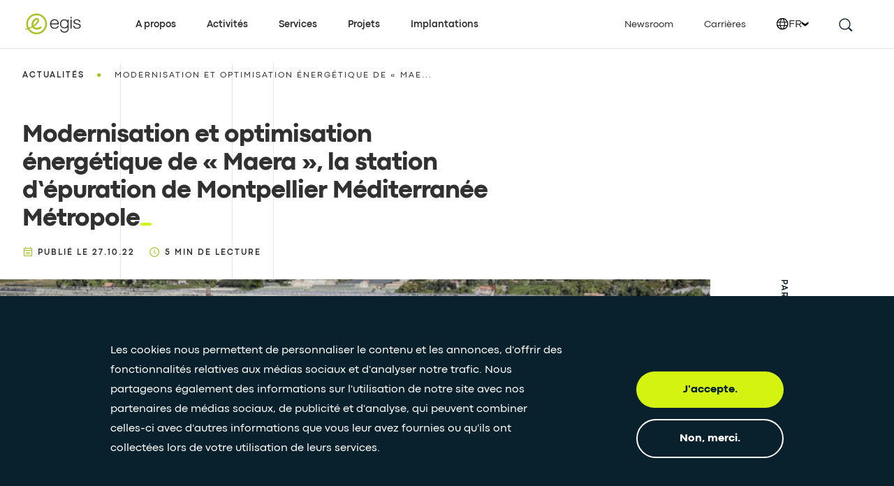

--- FILE ---
content_type: text/html; charset=utf-8
request_url: https://www.egis-group.com/fr/actualites/modernisation-et-optimisation-energetique-de-maera-la-station-d-epuration-de-montpellier-mediterranee-metropole
body_size: 14322
content:
<!DOCTYPE html><html lang="en"><head><meta charSet="utf-8"/><meta name="viewport" content="width=device-width"/><title>Modernisation et optimisation énergétique de « Maera », la station d’épuration de Montpellier Méditerranée Métropole</title><meta name="description" content="Egis remporte au sein du groupement OTV Sud / Véolia Eau / Razel / Bec / GTM sud-ouest TP GC / Bouygues énergies et services SAS / Cabinet Merlin / Tourre Sanchis Architectes / AI project, le marché global de performance des travaux de modernisation et d’optimisation énergétique de la station d’épuration Maera de Montpellier Méditerranée Métropole."/><link rel="icon" href="/favicon.ico"/><meta property="og:title" content="Modernisation et optimisation énergétique de « Maera », la station d’épuration de Montpellier Méditerranée Métropole."/><meta name="twitter:title" content="Modernisation et optimisation énergétique de « Maera », la station d’épuration de Montpellier Méditerranée Métropole."/><meta property="og:description" content="Egis remporte au sein du groupement OTV Sud / Véolia Eau / Razel / Bec / GTM sud-ouest TP GC / Bouygues énergies et services SAS / Cabinet Merlin / Tourre Sanchis Architectes / AI project, le marché global de performance des travaux de modernisation et d’optimisation énergétique de la station d’épuration Maera de Montpellier Méditerranée Métropole."/><meta name="twitter:description" content="Egis remporte au sein du groupement OTV Sud / Véolia Eau / Razel / Bec / GTM sud-ouest TP GC / Bouygues énergies et services SAS / Cabinet Merlin / Tourre Sanchis Architectes / AI project, le marché global de performance des travaux de modernisation et d’optimisation énergétique de la station d’épuration Maera de Montpellier Méditerranée Métropole."/><meta property="og:image" content="https://media.umbraco.io/egis/1faj5ptm/step-maera-canva.png"/><meta property="og:type" content="Actualité"/><meta name="twitter:card" content="summary"/><link rel="canonical" href="https://www.egis-group.com/fr/actualites/modernisation-et-optimisation-energetique-de-maera-la-station-d-epuration-de-montpellier-mediterranee-metropole"/><link rel="alternate" href="https://www.egis-group.com/all-news/modernization-and-energy-optimization-of-maera-the-wwtp-of-montpellier-mediterranee-metropole" hrefLang="x-default"/><link rel="alternate" href="https://www.egis-group.com/all-news/modernization-and-energy-optimization-of-maera-the-wwtp-of-montpellier-mediterranee-metropole" hrefLang="en"/><link rel="alternate" href="https://www.egis-group.com/fr/actualites/modernisation-et-optimisation-energetique-de-maera-la-station-d-epuration-de-montpellier-mediterranee-metropole" hrefLang="fr"/><link rel="preload" as="image" imageSrcSet="/_next/image?url=https%3A%2F%2Fmedia.umbraco.io%2Fegis%2F1faj5ptm%2Fstep-maera-canva.png%3Fanchor%3Dcenter%26mode%3Dcrop%26width%3D1047%26height%3D740&amp;w=640&amp;q=75 640w, /_next/image?url=https%3A%2F%2Fmedia.umbraco.io%2Fegis%2F1faj5ptm%2Fstep-maera-canva.png%3Fanchor%3Dcenter%26mode%3Dcrop%26width%3D1047%26height%3D740&amp;w=750&amp;q=75 750w, /_next/image?url=https%3A%2F%2Fmedia.umbraco.io%2Fegis%2F1faj5ptm%2Fstep-maera-canva.png%3Fanchor%3Dcenter%26mode%3Dcrop%26width%3D1047%26height%3D740&amp;w=828&amp;q=75 828w, /_next/image?url=https%3A%2F%2Fmedia.umbraco.io%2Fegis%2F1faj5ptm%2Fstep-maera-canva.png%3Fanchor%3Dcenter%26mode%3Dcrop%26width%3D1047%26height%3D740&amp;w=1080&amp;q=75 1080w, /_next/image?url=https%3A%2F%2Fmedia.umbraco.io%2Fegis%2F1faj5ptm%2Fstep-maera-canva.png%3Fanchor%3Dcenter%26mode%3Dcrop%26width%3D1047%26height%3D740&amp;w=1200&amp;q=75 1200w, /_next/image?url=https%3A%2F%2Fmedia.umbraco.io%2Fegis%2F1faj5ptm%2Fstep-maera-canva.png%3Fanchor%3Dcenter%26mode%3Dcrop%26width%3D1047%26height%3D740&amp;w=1920&amp;q=75 1920w, /_next/image?url=https%3A%2F%2Fmedia.umbraco.io%2Fegis%2F1faj5ptm%2Fstep-maera-canva.png%3Fanchor%3Dcenter%26mode%3Dcrop%26width%3D1047%26height%3D740&amp;w=2048&amp;q=75 2048w, /_next/image?url=https%3A%2F%2Fmedia.umbraco.io%2Fegis%2F1faj5ptm%2Fstep-maera-canva.png%3Fanchor%3Dcenter%26mode%3Dcrop%26width%3D1047%26height%3D740&amp;w=3840&amp;q=75 3840w" imageSizes="100vw"/><meta name="next-head-count" content="17"/><link data-next-font="" rel="preconnect" href="/" crossorigin="anonymous"/><link rel="preload" href="/_next/static/css/0bdc3a22533d5bbc.css" as="style"/><link rel="stylesheet" href="/_next/static/css/0bdc3a22533d5bbc.css" data-n-g=""/><noscript data-n-css=""></noscript><script defer="" nomodule="" src="/_next/static/chunks/polyfills-42372ed130431b0a.js"></script><script id="Cookiebot" src="https://consent.cookiebot.com/uc.js" async="" data-cbid="c2c0ea64-4c91-4d00-b9e2-9858842a8104" data-culture="fr" data-blockingmode="auto" type="text/javascript" defer="" data-nscript="beforeInteractive"></script><script src="/_next/static/chunks/webpack-895513be1b915974.js" defer=""></script><script src="/_next/static/chunks/framework-e952fed463eb8e34.js" defer=""></script><script src="/_next/static/chunks/main-bdb0252b7a4e31c1.js" defer=""></script><script src="/_next/static/chunks/pages/_app-ce85f78b4210944a.js" defer=""></script><script src="/_next/static/chunks/29107295-a3480e51fe70b9c7.js" defer=""></script><script src="/_next/static/chunks/323-8023ab6ef7875d3d.js" defer=""></script><script src="/_next/static/chunks/764-c0b31c7c8861ede0.js" defer=""></script><script src="/_next/static/chunks/693-a40fc9a29737312e.js" defer=""></script><script src="/_next/static/chunks/pages/%5B%5B...slug%5D%5D-ddbed2b2cf726c3a.js" defer=""></script><script src="/_next/static/iTWrXRtsahObf6LGL6XjD/_buildManifest.js" defer=""></script><script src="/_next/static/iTWrXRtsahObf6LGL6XjD/_ssgManifest.js" defer=""></script></head><body><noscript>
                &lt;iframe src=&quot;https://www.googletagmanager.com/ns.html?id=GTM-KGQWXKZ&quot;
                height=&quot;0&quot; width=&quot;0&quot; style=&quot;display:none;visibility:hidden&quot;&gt;&lt;/iframe&gt;
              </noscript><div id="__next"><header class="sticky top-0 h-16 duration-300 md:border-b border-transparent z-100 bg-white md:border-gray-light border-b" style="height:70px"><nav class="container h-full flex flex-row items-center justify-between xl:justify-start xl:items-stretch"><a class="xl:pt-4 xl:pb-5 xl:mr-12 2xl:mr-14" href="/fr"><svg width="87" height="36" viewBox="0 0 193 72" fill="none" xmlns="http://www.w3.org/2000/svg"><title>Egis - Home page</title><path d="M45.2307 3.50562C27.0259 3.50562 12.2549 18.2766 12.2549 36.4814C12.2549 54.6861 27.0259 69.4572 45.2307 69.4572C63.4354 69.4572 78.2064 54.6861 78.2064 36.4814C78.2064 18.2766 63.4354 3.50562 45.2307 3.50562ZM45.2307 63.9217C30.0748 63.9217 17.7607 51.6372 17.7607 36.4518C17.7607 21.2664 30.0452 8.98185 45.2307 8.98185C60.3865 8.98185 72.7006 21.2664 72.7006 36.4518C72.7006 51.6372 60.4161 63.9217 45.2307 63.9217Z" fill="#ABC022"></path><path d="M58.4919 44.7996C56.5382 44.7996 52.6605 48.6773 45.2898 48.6773C38.7183 48.6773 36.8534 44.7108 36.8534 44.7108C36.8534 44.7108 43.1289 40.7738 46.2962 37.7545C49.4635 34.7351 53.3413 29.6437 53.3413 24.9075C53.3413 20.1713 49.7299 17.8032 46.681 17.8032C43.6617 17.8032 39.5175 18.7801 34.7813 23.8715C30.0747 28.9629 29.2163 34.7943 29.2163 38.1393C29.2163 41.4842 29.9859 44.2075 29.9859 44.2075C29.9859 44.2075 25.1905 47.0789 18.8558 49.2694C12.5212 51.4302 7.87378 51.6374 7.87378 53.3543C7.87378 54.0943 8.2586 54.5384 9.17623 54.5384C11.1003 54.5384 18.5302 52.9695 22.2896 51.667C26.0489 50.3646 31.5252 47.7005 31.5252 47.7005C33.9229 51.223 38.5703 54.7752 46.7106 54.7752C54.2885 54.7752 61.1856 49.891 61.1856 47.5821C61.2448 46.3684 60.3272 44.7996 58.4919 44.7996ZM37.919 29.2589C41.6784 23.5163 46.089 22.273 47.6578 23.5755C49.1971 24.8187 46.977 29.7917 43.2769 33.7287C39.5767 37.6657 35.2845 40.8034 35.2845 40.8034C35.2845 40.8034 34.1301 35.0311 37.919 29.2589Z" fill="#ABC022"></path><path d="M156.654 22.5995H152.776V51.0759H156.654V22.5995Z" fill="#313131"></path><path d="M156.654 14.0732H152.776V19.0462H156.654V14.0732Z" fill="#313131"></path><path d="M102.124 21.6809C92.8885 21.6809 87.7675 29.1996 87.7675 36.5111C87.7675 43.8226 91.6452 51.9334 102.864 51.9334C114.053 51.9334 115.504 43.645 115.652 42.7866H112.366C112.366 42.7866 111.448 48.8548 102.746 48.8548C94.0429 48.8548 91.6748 41.6025 91.29 38.1984H116.185C116.155 38.1392 117.073 21.6809 102.124 21.6809ZM91.4084 34.9719C91.4084 34.9719 92.3852 24.8186 102.538 24.8186C111.774 24.8186 112.366 34.9719 112.366 34.9719H91.4084Z" fill="#313131"></path><path d="M143.892 22.5986L143.832 27.0683C143.832 27.0683 140.931 21.9177 133.294 21.9177C125.657 21.9177 119.648 27.1867 119.648 36.3335C119.648 45.4803 125.45 50.6309 133.472 50.6309C141.494 50.6309 143.744 46.8123 143.744 46.8123C143.744 46.8123 143.862 47.9964 143.862 49.9797C143.862 51.963 144.602 60.9025 133.709 60.9025C124.355 60.9025 124.029 53.9758 124.029 53.9758H120.655C120.655 53.9758 120.655 64.2475 133.886 64.2475C147.118 64.2475 147.177 54.035 147.177 47.582C147.177 41.1289 147.177 22.569 147.177 22.569H143.892V22.5986ZM133.354 47.5524C125.45 47.5524 123.023 41.0993 123.023 36.2151C123.023 31.3309 125.924 25.0851 133.235 25.0851C140.547 25.0851 143.773 30.8869 143.773 36.6887C143.744 41.6321 141.257 47.5524 133.354 47.5524Z" fill="#313131"></path><path d="M184.53 30.9455H180.712C180.712 30.9455 181.245 24.8181 172.601 24.8181C167.865 24.8181 165.941 27.3342 165.941 29.4951C165.941 31.656 167.924 34.1129 175.739 35.2969C183.583 36.481 185.478 40.0331 185.478 43.526C185.478 47.019 182.962 51.8144 173.371 51.8144C163.75 51.8144 161.53 46.3382 161.175 41.8684H164.934C164.934 41.8684 164.934 49.0319 173.489 49.0319C182.044 49.0319 181.777 43.7036 181.777 43.7036C181.777 43.7036 182.754 39.6187 173.223 38.0498C163.662 36.481 162.241 33.3136 162.241 29.8799C162.241 26.4462 165.26 21.7692 173.312 21.7692C181.363 21.7988 184.53 26.8606 184.53 30.9455Z" fill="#313131"></path></svg></a><div class="flex flex-row items-center"><button class="mr-9 xl:hidden" aria-label="search this site"><svg width="22" height="22" viewBox="0 0 28 28" fill="none" xmlns="http://www.w3.org/2000/svg"><path d="M7 7c-3.864 3.864-3.864 10.136 0 14 3.864 3.864 10.136 3.864 14 0 3.864-3.864 3.864-10.136 0-14-3.864-3.864-10.136-3.864-14 0zm12.825 12.825a8.247 8.247 0 01-11.663 0 8.241 8.241 0 010-11.663 8.247 8.247 0 0111.663 0 8.241 8.241 0 010 11.663z" fill="#09212C"></path><path stroke="#09212C" stroke-width="2.5" d="M20.833 20.582l5.771 5.507"></path></svg></button><button class="tham tham-e-squeeze tham-w-6 xl:hidden" aria-label="Open menu" aria-expanded="false"><div class="tham-box"><div class="tham-inner"></div></div></button></div><div class="w-full absolute overflow-scroll md:overflow-hidden xl:overflow-visible top-70px left-0 bg-white dropdown-nav hidden xl:static xl:flex xl:items-center" style="opacity:0;display:none;transform:none"><div class="container h-nav overflow-scroll border-l border-gray-light pl-4 pb-8 xl:min-h-full xl:h-full xl:overflow-visible xl:border-0 xl:pl-0 xl:pb-0 xl:static xl:flex xl:justify-between"><div class="xl:flex"><button class="w-full h-full flex justify-between xl:justify-start flex-column items-center text-sm leading-5 py-5 border-b border-gray-light xl:w-auto xl:border-b-0 xl:py-0 xl:ml-11 2xl:ml-16 xl:first:ml-0 xl:hover:active-line text-black font-bold cursor-pointer" aria-haspopup="true" aria-expanded="false">A propos<span class="xl:hidden mr-5 md:mr-0"><div class="rounded-full flex items-center justify-center bg-opacity-0 transition duration-500 ease-out hover:bg-transparent border-2 box-content border-transparent" style="width:13px;height:10px"><svg class="transform flex justify-center items-center w-full h-full rotate-180" viewBox="0 0 14 10" fill="none" xmlns="http://www.w3.org/2000/svg"><path d="M4.58 3.695h8.92v2.596l-8.92.014L7.29 10H4.166L.5 4.993 4.166 0 7.29.013 4.58 3.695z" fill="#09212C"></path></svg></div></span></button><div class="w-full overflow-hidden absolute top-0 xl:top-70px left-0 z-50"><div class="w-full min-h-nav xl:min-h-0 bg-white" role="menu" style="display:none;transform:translateX(100%) translateZ(0)"><div class="container border-l border-gray-light min-h-nav pb-8 xl:min-h-0 xl:border-l-0 xl:pb-0"><div class="flex flex-wrap pl-4 xl:pl-0"><div class="hidden xl:block xl:w-2/5"><div class="w-3/4 py-14"><span role="heading" aria-level="6" class="h6 mb-3">Notre identité et notre mission</span><p class="body3">Egis est un groupe international de conseil, d’ingénierie de la construction et d’exploitation qui œuvre dans le monde entier pour des territoires plus équilibrés, plus durables et plus résilients.</p></div></div><div class="w-full border-gray-light xl:border-l xl:w-1/5 xl:py-14 xl:pr-4 xl:last:pr-0"><span class="tag mb-4 xl:mb-5 pt-8 xl:pt-0" role="heading" aria-level="7">A propos</span><a class="block text-sm leading-5 py-5 xl:py-0 border-gray-light last:border-b xl:last:border-b-0 relative group border-t xl:border-t-0" role="menuitem" href="/fr/qui-nous-sommes"><div class="relative inline-block">Qui nous sommes<div class="left-0 absolute bottom-0 translate-y-1 bg-midnight-blue h-px w-full group-hover:translate-y-0 transition transform duration-400 ease-in-out opacity-0 group-hover:opacity-100"></div></div></a><a class="block text-sm leading-5 py-5 xl:py-0 border-gray-light last:border-b xl:last:border-b-0 relative group border-t xl:border-t-0 xl:mt-6" role="menuitem" href="/fr/notre-raison-detre-nos-valeurs"><div class="relative inline-block">Notre raison d&#x27;être, nos valeurs<div class="left-0 absolute bottom-0 translate-y-1 bg-midnight-blue h-px w-full group-hover:translate-y-0 transition transform duration-400 ease-in-out opacity-0 group-hover:opacity-100"></div></div></a><a class="block text-sm leading-5 py-5 xl:py-0 border-gray-light last:border-b xl:last:border-b-0 relative group border-t xl:border-t-0 xl:mt-6" role="menuitem" href="/fr/notre-gouvernance"><div class="relative inline-block">Notre gouvernance<div class="left-0 absolute bottom-0 translate-y-1 bg-midnight-blue h-px w-full group-hover:translate-y-0 transition transform duration-400 ease-in-out opacity-0 group-hover:opacity-100"></div></div></a><a class="block text-sm leading-5 py-5 xl:py-0 border-gray-light last:border-b xl:last:border-b-0 relative group border-t xl:border-t-0 xl:mt-6" role="menuitem" href="/fr/une-expertise-recompensee"><div class="relative inline-block">Une expertise récompensée<div class="left-0 absolute bottom-0 translate-y-1 bg-midnight-blue h-px w-full group-hover:translate-y-0 transition transform duration-400 ease-in-out opacity-0 group-hover:opacity-100"></div></div></a><a class="block text-sm leading-5 py-5 xl:py-0 border-gray-light last:border-b xl:last:border-b-0 relative group border-t xl:border-t-0 xl:mt-6" role="menuitem" href="/fr/notre-partenariat-avec-paris-2024"><div class="relative inline-block">Notre partenariat avec Paris 2024<div class="left-0 absolute bottom-0 translate-y-1 bg-midnight-blue h-px w-full group-hover:translate-y-0 transition transform duration-400 ease-in-out opacity-0 group-hover:opacity-100"></div></div></a></div><div class="w-full border-gray-light xl:border-l xl:w-1/5 xl:py-14 xl:pr-4 xl:last:pr-0"><span class="tag mb-4 xl:mb-5 pt-8 xl:pt-0" role="heading" aria-level="7">Vision</span><a class="block text-sm leading-5 py-5 xl:py-0 border-gray-light last:border-b xl:last:border-b-0 relative group border-t xl:border-t-0" role="menuitem" href="/fr/notre-vision-strategique"><div class="relative inline-block">Notre vision stratégique<div class="left-0 absolute bottom-0 translate-y-1 bg-midnight-blue h-px w-full group-hover:translate-y-0 transition transform duration-400 ease-in-out opacity-0 group-hover:opacity-100"></div></div></a><a class="block text-sm leading-5 py-5 xl:py-0 border-gray-light last:border-b xl:last:border-b-0 relative group border-t xl:border-t-0 xl:mt-6" role="menuitem" href="/fr/marques-et-acquisitions"><div class="relative inline-block">Marques et acquisitions<div class="left-0 absolute bottom-0 translate-y-1 bg-midnight-blue h-px w-full group-hover:translate-y-0 transition transform duration-400 ease-in-out opacity-0 group-hover:opacity-100"></div></div></a><a class="block text-sm leading-5 py-5 xl:py-0 border-gray-light last:border-b xl:last:border-b-0 relative group border-t xl:border-t-0 xl:mt-6" role="menuitem" href="/fr/innovation"><div class="relative inline-block">Innovation<div class="left-0 absolute bottom-0 translate-y-1 bg-midnight-blue h-px w-full group-hover:translate-y-0 transition transform duration-400 ease-in-out opacity-0 group-hover:opacity-100"></div></div></a><a class="block text-sm leading-5 py-5 xl:py-0 border-gray-light last:border-b xl:last:border-b-0 relative group border-t xl:border-t-0 xl:mt-6" role="menuitem" href="/fr/transformation-digitale"><div class="relative inline-block">Transformation digitale<div class="left-0 absolute bottom-0 translate-y-1 bg-midnight-blue h-px w-full group-hover:translate-y-0 transition transform duration-400 ease-in-out opacity-0 group-hover:opacity-100"></div></div></a></div><div class="w-full border-gray-light xl:border-l xl:w-1/5 xl:py-14 xl:pr-4 xl:last:pr-0"><span class="tag mb-4 xl:mb-5 pt-8 xl:pt-0" role="heading" aria-level="7">RSE</span><a class="block text-sm leading-5 py-5 xl:py-0 border-gray-light last:border-b xl:last:border-b-0 relative group border-t xl:border-t-0" role="menuitem" href="/fr/responsabilite-societale-des-entreprises"><div class="relative inline-block">Entreprise responsable<div class="left-0 absolute bottom-0 translate-y-1 bg-midnight-blue h-px w-full group-hover:translate-y-0 transition transform duration-400 ease-in-out opacity-0 group-hover:opacity-100"></div></div></a><a class="block text-sm leading-5 py-5 xl:py-0 border-gray-light last:border-b xl:last:border-b-0 relative group border-t xl:border-t-0 xl:mt-6" role="menuitem" href="/fr/responsabilite-societale-des-entreprises/integrer-la-rse-au-sein-de-notre-entreprise/ethique"><div class="relative inline-block">Éthique et Conformité<div class="left-0 absolute bottom-0 translate-y-1 bg-midnight-blue h-px w-full group-hover:translate-y-0 transition transform duration-400 ease-in-out opacity-0 group-hover:opacity-100"></div></div></a><a class="block text-sm leading-5 py-5 xl:py-0 border-gray-light last:border-b xl:last:border-b-0 relative group border-t xl:border-t-0 xl:mt-6" role="menuitem" href="/fr/responsabilite-societale-des-entreprises/integrer-la-rse-au-sein-de-notre-entreprise/diversite-et-inclusion"><div class="relative inline-block">Diversité et inclusion<div class="left-0 absolute bottom-0 translate-y-1 bg-midnight-blue h-px w-full group-hover:translate-y-0 transition transform duration-400 ease-in-out opacity-0 group-hover:opacity-100"></div></div></a><a class="block text-sm leading-5 py-5 xl:py-0 border-gray-light last:border-b xl:last:border-b-0 relative group border-t xl:border-t-0 xl:mt-6" role="menuitem" href="/fr/responsabilite-societale-des-entreprises/chartes-et-codes"><div class="relative inline-block">Politique et chartes<div class="left-0 absolute bottom-0 translate-y-1 bg-midnight-blue h-px w-full group-hover:translate-y-0 transition transform duration-400 ease-in-out opacity-0 group-hover:opacity-100"></div></div></a><a class="block text-sm leading-5 py-5 xl:py-0 border-gray-light last:border-b xl:last:border-b-0 relative group border-t xl:border-t-0 xl:mt-6" role="menuitem" href="/fr/responsabilite-societale-des-entreprises/parties-prenantes"><div class="relative inline-block">Nos parties prenantes<div class="left-0 absolute bottom-0 translate-y-1 bg-midnight-blue h-px w-full group-hover:translate-y-0 transition transform duration-400 ease-in-out opacity-0 group-hover:opacity-100"></div></div></a><a class="block text-sm leading-5 py-5 xl:py-0 border-gray-light last:border-b xl:last:border-b-0 relative group border-t xl:border-t-0 xl:mt-6" role="menuitem" href="/fr/la-fondation-egis"><div class="relative inline-block">La Fondation Egis<div class="left-0 absolute bottom-0 translate-y-1 bg-midnight-blue h-px w-full group-hover:translate-y-0 transition transform duration-400 ease-in-out opacity-0 group-hover:opacity-100"></div></div></a></div></div></div></div></div><button class="w-full h-full flex justify-between xl:justify-start flex-column items-center text-sm leading-5 py-5 border-b border-gray-light xl:w-auto xl:border-b-0 xl:py-0 xl:ml-11 2xl:ml-16 xl:first:ml-0 xl:hover:active-line text-black font-bold cursor-pointer" aria-haspopup="true" aria-expanded="false">Activités<span class="xl:hidden mr-5 md:mr-0"><div class="rounded-full flex items-center justify-center bg-opacity-0 transition duration-500 ease-out hover:bg-transparent border-2 box-content border-transparent" style="width:13px;height:10px"><svg class="transform flex justify-center items-center w-full h-full rotate-180" viewBox="0 0 14 10" fill="none" xmlns="http://www.w3.org/2000/svg"><path d="M4.58 3.695h8.92v2.596l-8.92.014L7.29 10H4.166L.5 4.993 4.166 0 7.29.013 4.58 3.695z" fill="#09212C"></path></svg></div></span></button><div class="w-full overflow-hidden absolute top-0 xl:top-70px left-0 z-50"><div class="w-full min-h-nav xl:min-h-0 bg-white" role="menu" style="display:none;transform:translateX(100%) translateZ(0)"><div class="container border-l border-gray-light min-h-nav pb-8 xl:min-h-0 xl:border-l-0 xl:pb-0"><div class="flex flex-wrap pl-4 xl:pl-0"><div class="hidden xl:block xl:w-2/5"><div class="w-3/4 py-14"><span role="heading" aria-level="6" class="h6 mb-3">Nos secteurs d&#x27;activité</span><p class="body3">Nous accompagnons nos clients, de l’amont à l’aval, sur l’ensemble de leurs projets de mobilité, d’infrastructure et de construction, partout dans le monde.</p></div></div><div class="w-full border-gray-light xl:border-l xl:w-1/5 xl:py-14 xl:pr-4 xl:last:pr-0"><span class="tag mb-4 xl:mb-5 pt-8 xl:pt-0" role="heading" aria-level="7">Transport</span><a class="block text-sm leading-5 py-5 xl:py-0 border-gray-light last:border-b xl:last:border-b-0 relative group border-t xl:border-t-0" role="menuitem" href="/fr/activites/transports-urbains"><div class="relative inline-block">Urbain<div class="left-0 absolute bottom-0 translate-y-1 bg-midnight-blue h-px w-full group-hover:translate-y-0 transition transform duration-400 ease-in-out opacity-0 group-hover:opacity-100"></div></div></a><a class="block text-sm leading-5 py-5 xl:py-0 border-gray-light last:border-b xl:last:border-b-0 relative group border-t xl:border-t-0 xl:mt-6" role="menuitem" href="/fr/activites/transport-ferroviaire"><div class="relative inline-block">Ferroviaire<div class="left-0 absolute bottom-0 translate-y-1 bg-midnight-blue h-px w-full group-hover:translate-y-0 transition transform duration-400 ease-in-out opacity-0 group-hover:opacity-100"></div></div></a><a class="block text-sm leading-5 py-5 xl:py-0 border-gray-light last:border-b xl:last:border-b-0 relative group border-t xl:border-t-0 xl:mt-6" role="menuitem" href="/fr/activites/aviation"><div class="relative inline-block">Aérien<div class="left-0 absolute bottom-0 translate-y-1 bg-midnight-blue h-px w-full group-hover:translate-y-0 transition transform duration-400 ease-in-out opacity-0 group-hover:opacity-100"></div></div></a><a class="block text-sm leading-5 py-5 xl:py-0 border-gray-light last:border-b xl:last:border-b-0 relative group border-t xl:border-t-0 xl:mt-6" role="menuitem" href="/fr/activites/transport-routier"><div class="relative inline-block">Routier<div class="left-0 absolute bottom-0 translate-y-1 bg-midnight-blue h-px w-full group-hover:translate-y-0 transition transform duration-400 ease-in-out opacity-0 group-hover:opacity-100"></div></div></a><a class="block text-sm leading-5 py-5 xl:py-0 border-gray-light last:border-b xl:last:border-b-0 relative group border-t xl:border-t-0 xl:mt-6" role="menuitem" href="/fr/activites/transport-maritime-et-fluvial"><div class="relative inline-block">Maritime et fluvial<div class="left-0 absolute bottom-0 translate-y-1 bg-midnight-blue h-px w-full group-hover:translate-y-0 transition transform duration-400 ease-in-out opacity-0 group-hover:opacity-100"></div></div></a><a class="block text-sm leading-5 py-5 xl:py-0 border-gray-light last:border-b xl:last:border-b-0 relative group border-t xl:border-t-0 xl:mt-6" role="menuitem" href="/fr/activites/grands-ouvrages-et-geotechnique"><div class="relative inline-block">Ouvrages d&#x27;art<div class="left-0 absolute bottom-0 translate-y-1 bg-midnight-blue h-px w-full group-hover:translate-y-0 transition transform duration-400 ease-in-out opacity-0 group-hover:opacity-100"></div></div></a><a class="block text-sm leading-5 py-5 xl:py-0 border-gray-light last:border-b xl:last:border-b-0 relative group border-t xl:border-t-0 xl:mt-6" role="menuitem" href="/fr/activites/geotechnique-et-materiaux"><div class="relative inline-block">Géotechnique<div class="left-0 absolute bottom-0 translate-y-1 bg-midnight-blue h-px w-full group-hover:translate-y-0 transition transform duration-400 ease-in-out opacity-0 group-hover:opacity-100"></div></div></a><a class="block text-sm leading-5 py-5 xl:py-0 border-gray-light last:border-b xl:last:border-b-0 relative group border-t xl:border-t-0 xl:mt-6" role="menuitem" href="/fr/activites/ambition-france-transports"><div class="relative inline-block">Ambition France Transports<div class="left-0 absolute bottom-0 translate-y-1 bg-midnight-blue h-px w-full group-hover:translate-y-0 transition transform duration-400 ease-in-out opacity-0 group-hover:opacity-100"></div></div></a></div><div class="w-full border-gray-light xl:border-l xl:w-1/5 xl:py-14 xl:pr-4 xl:last:pr-0"><span class="tag mb-4 xl:mb-5 pt-8 xl:pt-0" role="heading" aria-level="7">Ville</span><a class="block text-sm leading-5 py-5 xl:py-0 border-gray-light last:border-b xl:last:border-b-0 relative group border-t xl:border-t-0" role="menuitem" href="/fr/activites/batiments"><div class="relative inline-block">Bâtiment<div class="left-0 absolute bottom-0 translate-y-1 bg-midnight-blue h-px w-full group-hover:translate-y-0 transition transform duration-400 ease-in-out opacity-0 group-hover:opacity-100"></div></div></a><a class="block text-sm leading-5 py-5 xl:py-0 border-gray-light last:border-b xl:last:border-b-0 relative group border-t xl:border-t-0 xl:mt-6" role="menuitem" href="/fr/activites/villes"><div class="relative inline-block">Ville<div class="left-0 absolute bottom-0 translate-y-1 bg-midnight-blue h-px w-full group-hover:translate-y-0 transition transform duration-400 ease-in-out opacity-0 group-hover:opacity-100"></div></div></a><a class="block text-sm leading-5 py-5 xl:py-0 border-gray-light last:border-b xl:last:border-b-0 relative group border-t xl:border-t-0 xl:mt-6" role="menuitem" href="/fr/activites/industrial-process-engineering"><div class="relative inline-block">Industrial &amp; Process Engineering<div class="left-0 absolute bottom-0 translate-y-1 bg-midnight-blue h-px w-full group-hover:translate-y-0 transition transform duration-400 ease-in-out opacity-0 group-hover:opacity-100"></div></div></a><a class="block text-sm leading-5 py-5 xl:py-0 border-gray-light last:border-b xl:last:border-b-0 relative group border-t xl:border-t-0 xl:mt-6" role="menuitem" href="/fr/activites/sports-events"><div class="relative inline-block">Sports &amp; Events<div class="left-0 absolute bottom-0 translate-y-1 bg-midnight-blue h-px w-full group-hover:translate-y-0 transition transform duration-400 ease-in-out opacity-0 group-hover:opacity-100"></div></div></a></div><div class="w-full border-gray-light xl:border-l xl:w-1/5 xl:py-14 xl:pr-4 xl:last:pr-0"><span class="tag mb-4 xl:mb-5 pt-8 xl:pt-0" role="heading" aria-level="7">Ressources</span><a class="block text-sm leading-5 py-5 xl:py-0 border-gray-light last:border-b xl:last:border-b-0 relative group border-t xl:border-t-0" role="menuitem" href="/fr/activites/air-sante-odeurs-et-traitement"><div class="relative inline-block">Air, Santé, Odeurs et Traitement<div class="left-0 absolute bottom-0 translate-y-1 bg-midnight-blue h-px w-full group-hover:translate-y-0 transition transform duration-400 ease-in-out opacity-0 group-hover:opacity-100"></div></div></a><a class="block text-sm leading-5 py-5 xl:py-0 border-gray-light last:border-b xl:last:border-b-0 relative group border-t xl:border-t-0 xl:mt-6" role="menuitem" href="/fr/activites/eau"><div class="relative inline-block">Eau<div class="left-0 absolute bottom-0 translate-y-1 bg-midnight-blue h-px w-full group-hover:translate-y-0 transition transform duration-400 ease-in-out opacity-0 group-hover:opacity-100"></div></div></a><a class="block text-sm leading-5 py-5 xl:py-0 border-gray-light last:border-b xl:last:border-b-0 relative group border-t xl:border-t-0 xl:mt-6" role="menuitem" href="/fr/activites/energie"><div class="relative inline-block">Energie bas carbone<div class="left-0 absolute bottom-0 translate-y-1 bg-midnight-blue h-px w-full group-hover:translate-y-0 transition transform duration-400 ease-in-out opacity-0 group-hover:opacity-100"></div></div></a><a class="block text-sm leading-5 py-5 xl:py-0 border-gray-light last:border-b xl:last:border-b-0 relative group border-t xl:border-t-0 xl:mt-6" role="menuitem" href="/fr/activites/environnement"><div class="relative inline-block">Environnement<div class="left-0 absolute bottom-0 translate-y-1 bg-midnight-blue h-px w-full group-hover:translate-y-0 transition transform duration-400 ease-in-out opacity-0 group-hover:opacity-100"></div></div></a><a class="block text-sm leading-5 py-5 xl:py-0 border-gray-light last:border-b xl:last:border-b-0 relative group border-t xl:border-t-0 xl:mt-6" role="menuitem" href="/fr/activites/nucleaire"><div class="relative inline-block">Nucléaire<div class="left-0 absolute bottom-0 translate-y-1 bg-midnight-blue h-px w-full group-hover:translate-y-0 transition transform duration-400 ease-in-out opacity-0 group-hover:opacity-100"></div></div></a><a class="block text-sm leading-5 py-5 xl:py-0 border-gray-light last:border-b xl:last:border-b-0 relative group border-t xl:border-t-0 xl:mt-6" role="menuitem" href="/fr/activites/solutions-maritimes"><div class="relative inline-block">Solutions maritimes<div class="left-0 absolute bottom-0 translate-y-1 bg-midnight-blue h-px w-full group-hover:translate-y-0 transition transform duration-400 ease-in-out opacity-0 group-hover:opacity-100"></div></div></a></div></div></div></div></div><button class="w-full h-full flex justify-between xl:justify-start flex-column items-center text-sm leading-5 py-5 border-b border-gray-light xl:w-auto xl:border-b-0 xl:py-0 xl:ml-11 2xl:ml-16 xl:first:ml-0 xl:hover:active-line text-black font-bold cursor-pointer" aria-haspopup="true" aria-expanded="false">Services<span class="xl:hidden mr-5 md:mr-0"><div class="rounded-full flex items-center justify-center bg-opacity-0 transition duration-500 ease-out hover:bg-transparent border-2 box-content border-transparent" style="width:13px;height:10px"><svg class="transform flex justify-center items-center w-full h-full rotate-180" viewBox="0 0 14 10" fill="none" xmlns="http://www.w3.org/2000/svg"><path d="M4.58 3.695h8.92v2.596l-8.92.014L7.29 10H4.166L.5 4.993 4.166 0 7.29.013 4.58 3.695z" fill="#09212C"></path></svg></div></span></button><div class="w-full overflow-hidden absolute top-0 xl:top-70px left-0 z-50"><div class="w-full min-h-nav xl:min-h-0 bg-white" role="menu" style="display:none;transform:translateX(100%) translateZ(0)"><div class="container border-l border-gray-light min-h-nav pb-8 xl:min-h-0 xl:border-l-0 xl:pb-0"><div class="flex flex-wrap pl-4 xl:pl-0"><div class="hidden xl:block xl:w-2/5"><div class="w-3/4 py-14"><span role="heading" aria-level="6" class="h6 mb-3">Egis : du concept à l’opérationnel.</span><p class="body3">Technicité et esprit collaboratif au service de la conception et de l’exploitation intelligentes et durables. Pour des transports, villes et équipements collectifs au service de tous.</p></div></div><div class="w-full border-gray-light xl:border-l xl:w-1/5 xl:py-14 xl:pr-4 xl:last:pr-0"><span class="tag mb-4 xl:mb-5 pt-8 xl:pt-0" role="heading" aria-level="7">Conseil et ingénierie</span><a class="block text-sm leading-5 py-5 xl:py-0 border-gray-light last:border-b xl:last:border-b-0 relative group border-t xl:border-t-0" role="menuitem" href="/fr/services/conseil"><div class="relative inline-block">Conseil<div class="left-0 absolute bottom-0 translate-y-1 bg-midnight-blue h-px w-full group-hover:translate-y-0 transition transform duration-400 ease-in-out opacity-0 group-hover:opacity-100"></div></div></a><a class="block text-sm leading-5 py-5 xl:py-0 border-gray-light last:border-b xl:last:border-b-0 relative group border-t xl:border-t-0 xl:mt-6" role="menuitem" href="/fr/services/conception-et-ingenierie"><div class="relative inline-block">Conception<div class="left-0 absolute bottom-0 translate-y-1 bg-midnight-blue h-px w-full group-hover:translate-y-0 transition transform duration-400 ease-in-out opacity-0 group-hover:opacity-100"></div></div></a><a class="block text-sm leading-5 py-5 xl:py-0 border-gray-light last:border-b xl:last:border-b-0 relative group border-t xl:border-t-0 xl:mt-6" role="menuitem" href="/fr/services/management-de-projet"><div class="relative inline-block">Management de projet<div class="left-0 absolute bottom-0 translate-y-1 bg-midnight-blue h-px w-full group-hover:translate-y-0 transition transform duration-400 ease-in-out opacity-0 group-hover:opacity-100"></div></div></a><a class="block text-sm leading-5 py-5 xl:py-0 border-gray-light last:border-b xl:last:border-b-0 relative group border-t xl:border-t-0 xl:mt-6" role="menuitem" href="/fr/services/formation-et-certification"><div class="relative inline-block">Formation et certification<div class="left-0 absolute bottom-0 translate-y-1 bg-midnight-blue h-px w-full group-hover:translate-y-0 transition transform duration-400 ease-in-out opacity-0 group-hover:opacity-100"></div></div></a></div><div class="w-full border-gray-light xl:border-l xl:w-1/5 xl:py-14 xl:pr-4 xl:last:pr-0"><span class="tag mb-4 xl:mb-5 pt-8 xl:pt-0" role="heading" aria-level="7">Exploitation</span><a class="block text-sm leading-5 py-5 xl:py-0 border-gray-light last:border-b xl:last:border-b-0 relative group border-t xl:border-t-0" role="menuitem" href="/fr/services/gestion-d-infrastructure"><div class="relative inline-block">Gestion d&#x27;infrastructures<div class="left-0 absolute bottom-0 translate-y-1 bg-midnight-blue h-px w-full group-hover:translate-y-0 transition transform duration-400 ease-in-out opacity-0 group-hover:opacity-100"></div></div></a><a class="block text-sm leading-5 py-5 xl:py-0 border-gray-light last:border-b xl:last:border-b-0 relative group border-t xl:border-t-0 xl:mt-6" role="menuitem" href="/fr/services/gestion-d-infrastructure/services-de-mobilite-urbaine"><div class="relative inline-block">Services de mobilité urbaine<div class="left-0 absolute bottom-0 translate-y-1 bg-midnight-blue h-px w-full group-hover:translate-y-0 transition transform duration-400 ease-in-out opacity-0 group-hover:opacity-100"></div></div></a><a class="block text-sm leading-5 py-5 xl:py-0 border-gray-light last:border-b xl:last:border-b-0 relative group border-t xl:border-t-0 xl:mt-6" role="menuitem" href="/fr/services/gestion-d-infrastructure/services-aux-usagers-de-la-route"><div class="relative inline-block">Services aux usagers de la route<div class="left-0 absolute bottom-0 translate-y-1 bg-midnight-blue h-px w-full group-hover:translate-y-0 transition transform duration-400 ease-in-out opacity-0 group-hover:opacity-100"></div></div></a><a class="block text-sm leading-5 py-5 xl:py-0 border-gray-light last:border-b xl:last:border-b-0 relative group border-t xl:border-t-0 xl:mt-6" role="menuitem" href="/fr/services/controle-du-stationnement-payant"><div class="relative inline-block">Contrôle du stationnement payant<div class="left-0 absolute bottom-0 translate-y-1 bg-midnight-blue h-px w-full group-hover:translate-y-0 transition transform duration-400 ease-in-out opacity-0 group-hover:opacity-100"></div></div></a></div><div class="w-full border-gray-light xl:border-l xl:w-1/5 xl:py-14 xl:pr-4 xl:last:pr-0"><span class="tag mb-4 xl:mb-5 pt-8 xl:pt-0" role="heading" aria-level="7">Transformation</span><a class="block text-sm leading-5 py-5 xl:py-0 border-gray-light last:border-b xl:last:border-b-0 relative group border-t xl:border-t-0" role="menuitem" href="/fr/services/developpement-durable"><div class="relative inline-block">Développement durable<div class="left-0 absolute bottom-0 translate-y-1 bg-midnight-blue h-px w-full group-hover:translate-y-0 transition transform duration-400 ease-in-out opacity-0 group-hover:opacity-100"></div></div></a><a class="block text-sm leading-5 py-5 xl:py-0 border-gray-light last:border-b xl:last:border-b-0 relative group border-t xl:border-t-0 xl:mt-6" role="menuitem" href="/fr/services/ingenierie-numerique"><div class="relative inline-block">Ingénierie numérique<div class="left-0 absolute bottom-0 translate-y-1 bg-midnight-blue h-px w-full group-hover:translate-y-0 transition transform duration-400 ease-in-out opacity-0 group-hover:opacity-100"></div></div></a><a class="block text-sm leading-5 py-5 xl:py-0 border-gray-light last:border-b xl:last:border-b-0 relative group border-t xl:border-t-0 xl:mt-6" role="menuitem" href="/fr/services/smart-mobility"><div class="relative inline-block">Smart mobility<div class="left-0 absolute bottom-0 translate-y-1 bg-midnight-blue h-px w-full group-hover:translate-y-0 transition transform duration-400 ease-in-out opacity-0 group-hover:opacity-100"></div></div></a></div></div></div></div></div><a class="w-full h-full flex justify-between xl:justify-start flex-column items-center text-sm leading-5 py-5 border-b border-gray-light xl:w-auto xl:border-b-0 xl:py-0 xl:ml-11 2xl:ml-16 xl:first:ml-0 xl:hover:active-line text-black font-bold cursor-pointer" href="/fr/projets">Projets</a><button class="w-full h-full flex justify-between xl:justify-start flex-column items-center text-sm leading-5 py-5 border-b border-gray-light xl:w-auto xl:border-b-0 xl:py-0 xl:ml-11 2xl:ml-16 xl:first:ml-0 xl:hover:active-line text-black font-bold cursor-pointer" aria-haspopup="true" aria-expanded="false">Implantations<span class="xl:hidden mr-5 md:mr-0"><div class="rounded-full flex items-center justify-center bg-opacity-0 transition duration-500 ease-out hover:bg-transparent border-2 box-content border-transparent" style="width:13px;height:10px"><svg class="transform flex justify-center items-center w-full h-full rotate-180" viewBox="0 0 14 10" fill="none" xmlns="http://www.w3.org/2000/svg"><path d="M4.58 3.695h8.92v2.596l-8.92.014L7.29 10H4.166L.5 4.993 4.166 0 7.29.013 4.58 3.695z" fill="#09212C"></path></svg></div></span></button><div class="w-full overflow-hidden absolute top-0 xl:top-70px left-0 z-50"><div class="w-full min-h-nav xl:min-h-0 bg-white" role="menu" style="display:none;transform:translateX(100%) translateZ(0)"><div class="container border-l border-gray-light min-h-nav pb-8 xl:min-h-0 xl:border-l-0 xl:pb-0"><div class="flex flex-wrap pl-4 xl:pl-0"><div class="hidden xl:block xl:w-2/5"><div class="w-3/4 py-14"><span role="heading" aria-level="6" class="h6 mb-3">Egis : portée internationale, ancrage local.</span><p class="body3">Avec une présence dans 100 pays, en Europe, au Moyen-Orient, en Inde, en Amérique latine, en Afrique et en Asie-Pacifique, le réseau Egis peut déployer des ressources dans toutes les régions du monde.</p></div></div><div class="w-full border-gray-light xl:border-l xl:w-1/5 xl:py-14 xl:pr-4 xl:last:pr-0 xl:border-r"><a class="block text-sm leading-5 py-5 xl:py-0 border-gray-light last:border-b xl:last:border-b-0 relative group last:mt-14 xl:last:mt-12" role="menuitem" href="/fr/implantations/europe-asie-centrale"><div class="relative inline-block">Europe &amp; Asie centrale<div class="left-0 absolute bottom-0 translate-y-1 bg-midnight-blue h-px w-full group-hover:translate-y-0 transition transform duration-400 ease-in-out opacity-0 group-hover:opacity-100"></div></div></a><a class="block text-sm leading-5 py-5 xl:py-0 border-gray-light last:border-b xl:last:border-b-0 relative group border-t xl:border-t-0 xl:mt-6 last:mt-14 xl:last:mt-12" role="menuitem" href="/fr/implantations/moyen-orient"><div class="relative inline-block">Moyen-Orient<div class="left-0 absolute bottom-0 translate-y-1 bg-midnight-blue h-px w-full group-hover:translate-y-0 transition transform duration-400 ease-in-out opacity-0 group-hover:opacity-100"></div></div></a><a class="block text-sm leading-5 py-5 xl:py-0 border-gray-light last:border-b xl:last:border-b-0 relative group border-t xl:border-t-0 xl:mt-6 last:mt-14 xl:last:mt-12" role="menuitem" href="/fr/implantations/afrique"><div class="relative inline-block">Afrique<div class="left-0 absolute bottom-0 translate-y-1 bg-midnight-blue h-px w-full group-hover:translate-y-0 transition transform duration-400 ease-in-out opacity-0 group-hover:opacity-100"></div></div></a><a class="block text-sm leading-5 py-5 xl:py-0 border-gray-light last:border-b xl:last:border-b-0 relative group border-t xl:border-t-0 xl:mt-6 last:mt-14 xl:last:mt-12" role="menuitem" href="/fr/implantations/asie"><div class="relative inline-block">Asie<div class="left-0 absolute bottom-0 translate-y-1 bg-midnight-blue h-px w-full group-hover:translate-y-0 transition transform duration-400 ease-in-out opacity-0 group-hover:opacity-100"></div></div></a><a class="block text-sm leading-5 py-5 xl:py-0 border-gray-light last:border-b xl:last:border-b-0 relative group border-t xl:border-t-0 xl:mt-6 last:mt-14 xl:last:mt-12" role="menuitem" href="/fr/implantations/australie-nouvelle-zelande"><div class="relative inline-block">Australie &amp; Nouvelle-Zélande<div class="left-0 absolute bottom-0 translate-y-1 bg-midnight-blue h-px w-full group-hover:translate-y-0 transition transform duration-400 ease-in-out opacity-0 group-hover:opacity-100"></div></div></a><a class="block text-sm leading-5 py-5 xl:py-0 border-gray-light last:border-b xl:last:border-b-0 relative group border-t xl:border-t-0 xl:mt-6 last:mt-14 xl:last:mt-12" role="menuitem" href="/fr/implantations/amerique-du-nord"><div class="relative inline-block">Amérique du Nord<div class="left-0 absolute bottom-0 translate-y-1 bg-midnight-blue h-px w-full group-hover:translate-y-0 transition transform duration-400 ease-in-out opacity-0 group-hover:opacity-100"></div></div></a><a class="block text-sm leading-5 py-5 xl:py-0 border-gray-light last:border-b xl:last:border-b-0 relative group border-t xl:border-t-0 xl:mt-6 border-b xl:border-b-0 last:mt-14 xl:last:mt-12" role="menuitem" href="/fr/implantations/amerique-latine"><div class="relative inline-block">Amérique latine<div class="left-0 absolute bottom-0 translate-y-1 bg-midnight-blue h-px w-full group-hover:translate-y-0 transition transform duration-400 ease-in-out opacity-0 group-hover:opacity-100"></div></div></a><a class="block text-sm leading-5 py-5 xl:py-0 border-gray-light last:border-b xl:last:border-b-0 relative group border-t xl:border-t-0 xl:mt-6 last:mt-14 xl:last:mt-12" role="menuitem" href="/fr/implantations/europe-asie-centrale/france/siege-social"><div class="relative inline-block">Nous contacter<div class="left-0 absolute bottom-0 translate-y-1 bg-midnight-blue h-px w-full group-hover:translate-y-0 transition transform duration-400 ease-in-out opacity-0 group-hover:opacity-100"></div></div></a></div></div></div></div></div></div><div class="xl:flex border-t border-gray-light xl:border-t-0 mt-14 xl:mt-0"><button class="w-full h-full flex justify-between xl:justify-start flex-column items-center text-sm leading-5 py-5 border-b border-gray-light xl:w-auto xl:border-b-0 xl:py-0 xl:ml-11 2xl:ml-16 xl:first:ml-0 xl:hover:active-line text-black cursor-pointer" aria-haspopup="true" aria-expanded="false">Newsroom<span class="xl:hidden mr-5 md:mr-0"><div class="rounded-full flex items-center justify-center bg-opacity-0 transition duration-500 ease-out hover:bg-transparent border-2 box-content border-transparent" style="width:13px;height:10px"><svg class="transform flex justify-center items-center w-full h-full rotate-180" viewBox="0 0 14 10" fill="none" xmlns="http://www.w3.org/2000/svg"><path d="M4.58 3.695h8.92v2.596l-8.92.014L7.29 10H4.166L.5 4.993 4.166 0 7.29.013 4.58 3.695z" fill="#09212C"></path></svg></div></span></button><div class="w-full overflow-hidden absolute top-0 xl:top-70px left-0 z-50"><div class="w-full min-h-nav xl:min-h-0 bg-white" role="menu" style="display:none;transform:translateX(100%) translateZ(0)"><div class="container border-l border-gray-light min-h-nav pb-8 xl:min-h-0 xl:border-l-0 xl:pb-0"><div class="flex flex-wrap pl-4 xl:pl-0"><div class="hidden xl:block xl:w-2/5"><div class="w-3/4 py-14"><span role="heading" aria-level="6" class="h6 mb-3">Egis : explorer le futur.</span><p class="body3">Anticipation des tendances de demain, analyse des problématiques de fond dans la construction, les transports et l’infrastructure durable, actualité de l’entreprise.</p></div></div><div class="w-full border-gray-light xl:border-l xl:w-1/5 xl:py-14 xl:pr-4 xl:last:pr-0"><span class="tag mb-4 xl:mb-5 pt-8 xl:pt-0" role="heading" aria-level="7">Actualité</span><a class="block text-sm leading-5 py-5 xl:py-0 border-gray-light last:border-b xl:last:border-b-0 relative group border-t xl:border-t-0" role="menuitem" href="/fr/actualites"><div class="relative inline-block">Toute l&#x27;actualité<div class="left-0 absolute bottom-0 translate-y-1 bg-midnight-blue h-px w-full group-hover:translate-y-0 transition transform duration-400 ease-in-out opacity-0 group-hover:opacity-100"></div></div></a><a class="block text-sm leading-5 py-5 xl:py-0 border-gray-light last:border-b xl:last:border-b-0 relative group border-t xl:border-t-0 xl:mt-6" role="menuitem" href="/fr/presse-et-medias"><div class="relative inline-block">Presse et médias<div class="left-0 absolute bottom-0 translate-y-1 bg-midnight-blue h-px w-full group-hover:translate-y-0 transition transform duration-400 ease-in-out opacity-0 group-hover:opacity-100"></div></div></a><a class="block text-sm leading-5 py-5 xl:py-0 border-gray-light last:border-b xl:last:border-b-0 relative group border-t xl:border-t-0 xl:mt-6" role="menuitem" href="/fr/evenements"><div class="relative inline-block">Evénements<div class="left-0 absolute bottom-0 translate-y-1 bg-midnight-blue h-px w-full group-hover:translate-y-0 transition transform duration-400 ease-in-out opacity-0 group-hover:opacity-100"></div></div></a></div><div class="w-full border-gray-light xl:border-l xl:w-1/5 xl:py-14 xl:pr-4 xl:last:pr-0"><span class="tag mb-4 xl:mb-5 pt-8 xl:pt-0" role="heading" aria-level="7">Articles &amp; livres blancs</span><a class="block text-sm leading-5 py-5 xl:py-0 border-gray-light last:border-b xl:last:border-b-0 relative group border-t xl:border-t-0" role="menuitem" href="/fr/articles"><div class="relative inline-block">Tous les articles<div class="left-0 absolute bottom-0 translate-y-1 bg-midnight-blue h-px w-full group-hover:translate-y-0 transition transform duration-400 ease-in-out opacity-0 group-hover:opacity-100"></div></div></a><a class="block text-sm leading-5 py-5 xl:py-0 border-gray-light last:border-b xl:last:border-b-0 relative group border-t xl:border-t-0 xl:mt-6" role="menuitem" href="/fr/nos-livres-blancs"><div class="relative inline-block">Nos livres blancs<div class="left-0 absolute bottom-0 translate-y-1 bg-midnight-blue h-px w-full group-hover:translate-y-0 transition transform duration-400 ease-in-out opacity-0 group-hover:opacity-100"></div></div></a></div><div class="w-full border-gray-light xl:border-l xl:w-1/5 xl:py-14 xl:pr-4 xl:last:pr-0"><span class="tag mb-4 xl:mb-5 pt-8 xl:pt-0" role="heading" aria-level="7">Publications</span><a class="block text-sm leading-5 py-5 xl:py-0 border-gray-light last:border-b xl:last:border-b-0 relative group border-t xl:border-t-0" role="menuitem" href="/fr/nos-publications"><div class="relative inline-block">Publications<div class="left-0 absolute bottom-0 translate-y-1 bg-midnight-blue h-px w-full group-hover:translate-y-0 transition transform duration-400 ease-in-out opacity-0 group-hover:opacity-100"></div></div></a></div></div></div></div></div><a class="w-full h-full flex justify-between xl:justify-start flex-column items-center text-sm leading-5 py-5 border-b border-gray-light xl:w-auto xl:border-b-0 xl:py-0 xl:ml-11 2xl:ml-16 xl:first:ml-0 xl:hover:active-line text-black cursor-pointer" href="https://jobs.egis-group.com/fr">Carrières</a><button class="w-full h-full flex justify-between xl:justify-start flex-column items-center text-sm leading-5 py-5 border-b border-gray-light xl:w-auto xl:border-b-0 xl:py-0 xl:ml-11 2xl:ml-16 xl:first:ml-0 xl:hover:active-line text-black font-bold cursor-pointer" aria-haspopup="true" aria-expanded="false"><span class="xl:hidden mr-5 md:mr-0"><div class="rounded-full flex items-center justify-center bg-opacity-0 transition duration-500 ease-out hover:bg-transparent border-2 box-content border-transparent" style="width:13px;height:10px"><svg class="transform flex justify-center items-center w-full h-full rotate-180" viewBox="0 0 14 10" fill="none" xmlns="http://www.w3.org/2000/svg"><path d="M4.58 3.695h8.92v2.596l-8.92.014L7.29 10H4.166L.5 4.993 4.166 0 7.29.013 4.58 3.695z" fill="#09212C"></path></svg></div></span></button><div class="w-full overflow-hidden absolute top-0 xl:top-70px left-0 z-50"><div class="w-full min-h-nav xl:min-h-0 bg-white" role="menu" style="display:none;transform:translateX(100%) translateZ(0)"><div class="container border-l border-gray-light min-h-nav pb-8 xl:min-h-0 xl:border-l-0 xl:pb-0"><div class="flex flex-wrap pl-4 xl:pl-0"><div class="hidden xl:block xl:w-2/5"><div class="w-3/4 py-14"></div></div><div class="w-full border-gray-light xl:border-l xl:w-1/5 xl:py-14 xl:pr-4 xl:last:pr-0 xl:border-r"><a class="block text-sm leading-5 xl:py-0 border-gray-light first:border-t-0 border-b xl:last:border-b-0 relative pl-3" role="menuitem" href="/all-news/modernization-and-energy-optimization-of-maera-the-wwtp-of-montpellier-mediterranee-metropole"><div class="relative py-5 transition duration-400 ease-in decoration-transparent hover:underline hover:underline-offset-4 hover:ease-in hover:decoration-midnight-blue">English</div></a><a class="block text-sm leading-5 xl:py-0 border-gray-light first:border-t-0 border-b xl:last:border-b-0 relative pl-3 xl:border-t-0 xl:mt-6 pl-0" role="menuitem" href="/fr/actualites/modernisation-et-optimisation-energetique-de-maera-la-station-d-epuration-de-montpellier-mediterranee-metropole"><div class="relative py-5 transition duration-400 ease-in decoration-transparent hover:underline hover:underline-offset-4 hover:ease-in hover:decoration-midnight-blue bg-gray-lightest border-l-3 border-l-midnight-blue border-b-0 border-t-0 my-3 pl-3 !py-4">French</div></a></div></div></div></div></div><div class="hidden flex-row items-center ml-10 xl:flex"><button aria-label="search this site"><svg width="23" height="23" viewBox="0 0 28 28" fill="none" xmlns="http://www.w3.org/2000/svg"><path d="M7 7c-3.864 3.864-3.864 10.136 0 14 3.864 3.864 10.136 3.864 14 0 3.864-3.864 3.864-10.136 0-14-3.864-3.864-10.136-3.864-14 0zm12.825 12.825a8.247 8.247 0 01-11.663 0 8.241 8.241 0 010-11.663 8.247 8.247 0 0111.663 0 8.241 8.241 0 010 11.663z" fill="#09212C"></path><path stroke="#09212C" stroke-width="2.5" d="M20.833 20.582l5.771 5.507"></path></svg></button></div></div></div></div></nav></header><div class="hidden fixed inset-0 w-full min-h-screen bg-black z-99" aria-hidden="true" aria-label="Close navigation"></div><section class="relative top-0 right-0 ml-3 mr-3 mt-1 mb-5 md:mb-0 md:mr-0 md:fixed md:bottom-0 md:top-auto z-20 shadow-blackShadowMobile"></section><div class="container"><div class="pb-7 pt-3 md:pt-5 relative"><div class="grid grid-cols-5 sm:grid-cols-10 absolute inset-0 h-full gap-5 sm:gap-10 pointer-events-none"><div class="sm:border-none relative h-full sm:col-start-5 col-start-1"><div class="h-full w-px absolute bg-gray-light opacity-100 md:-left-5 -left-5"></div></div><div class="sm:border-none relative h-full sm:col-start-9 col-start-3"><div class="h-full w-px absolute bg-gray-light opacity-100 md:-left-5 -left-2.5 "></div></div><div class="hidden sm:block"><div class="h-full w-px right-0 absolute bg-gray-light opacity-100"></div></div><div class="block sm:hidden"><div class="h-full w-px right-0 absolute bg-gray-light opacity-100"></div></div></div><div class="z-10 relative"><div class="text-xs uppercase tracking-widest hidden md:flex items-center"><a class="mr-4 font-bold" href="/fr/actualites">Actualités</a><span class="text-egis-green text-3xl mr-4"> •</span><span>Modernisation et optimisation énergétique de « Mae...</span></div></div><div class="grid grid-cols-5 md:grid-cols-10 gap-x-10 z-10"><div class="col-span-5 md:col-span-6 md:mt-12 mb-4 z-10"><h1 class="h4"><span class="headingFlare">Modernisation et optimisation énergétique de « Maera », la station d’épuration de Montpellier Méditerranée Métropole<span class=""></span></span></h1></div><div class="col-span-6 z-10"><div class="flex flex-col md:flex-row md:items-center space-y-3 md:space-y-0"><div class="flex flex-row items-center space-x-3 md:space-x-0"><svg xmlns="http://www.w3.org/2000/svg" width="16" height="16" fill="none" viewBox="0 0 16 16"><path stroke="#ABC022" d="M2.5 2.5h11v11h-11v-11z"></path><path stroke="#ABC022" d="M11.5 1L11.5 2"></path><path stroke="#ABC022" d="M4.5 1L4.5 2"></path><path stroke="#ABC022" d="M11 8.5L5 8.5"></path><path stroke="#ABC022" d="M11 10.5L5 10.5"></path><path stroke="#ABC022" d="M2 5.5L14 5.5"></path></svg><span class="mt-0.5 md:pl-1.5 tag">Publié le<!-- --> <!-- -->27.10.22</span></div><div class="flex flex-row items-center space-x-3 md:space-x-0 md:ml-5"><svg width="17" height="16" viewBox="0 0 17 16" fill="none" xmlns="http://www.w3.org/2000/svg"><g clip-path="url(#prefix__clip0)" fill="#ABC022"><path d="M8.117 1a7 7 0 10.001 14 7 7 0 000-14zm0 12.813a5.813 5.813 0 010-11.626 5.813 5.813 0 010 11.626z"></path><path d="M10.847 9.978l-2.228-1.61V4.5a.125.125 0 00-.125-.125h-.752a.125.125 0 00-.125.125v4.303c0 .04.019.078.052.102l2.584 1.884c.056.04.134.028.175-.027l.447-.609a.125.125 0 00-.028-.175z"></path></g><defs><clipPath id="prefix__clip0"><path fill="#fff" transform="translate(.117)" d="M0 0h16v16H0z"></path></clipPath></defs></svg><span class="mt-0.5 md:pl-1.5 tag">5<!-- --> <!-- -->Min de lecture</span></div></div></div></div></div></div><section class="border-b border-gray-light"><div class="container"><div class="relative"><div class="grid grid-cols-5 sm:grid-cols-10 absolute inset-0 h-full gap-5 sm:gap-10 pointer-events-none"><div class="sm:border-none relative h-full sm:col-start-9 col-start-3"><div class="h-full w-px absolute bg-gray-light opacity-100 md:-left-5 left-0"></div></div><div class="hidden sm:block"><div class="h-full w-px right-0 absolute bg-gray-light opacity-100"></div></div><div class="block sm:hidden"><div class="h-full w-px right-0 absolute bg-gray-light opacity-100"></div></div></div><div class="grid grid-cols-5 gap-x-5 sm:grid-cols-10 sm:gap-x-10 relative"><div class="z-10 align-top col-span-full md:col-span-8 content-center max-h-screen relative -ml-10 md:-ml-20 md:-mr-5 overflow-hidden"><div class="relative h-full "><div class="relative"><span style="box-sizing:border-box;display:block;overflow:hidden;width:initial;height:initial;background:none;opacity:1;border:0;margin:0;padding:0;position:relative"><span style="box-sizing:border-box;display:block;width:initial;height:initial;background:none;opacity:1;border:0;margin:0;padding:0;padding-top:70.3125%"></span><img alt="" sizes="100vw" srcSet="/_next/image?url=https%3A%2F%2Fmedia.umbraco.io%2Fegis%2F1faj5ptm%2Fstep-maera-canva.png%3Fanchor%3Dcenter%26mode%3Dcrop%26width%3D1047%26height%3D740&amp;w=640&amp;q=75 640w, /_next/image?url=https%3A%2F%2Fmedia.umbraco.io%2Fegis%2F1faj5ptm%2Fstep-maera-canva.png%3Fanchor%3Dcenter%26mode%3Dcrop%26width%3D1047%26height%3D740&amp;w=750&amp;q=75 750w, /_next/image?url=https%3A%2F%2Fmedia.umbraco.io%2Fegis%2F1faj5ptm%2Fstep-maera-canva.png%3Fanchor%3Dcenter%26mode%3Dcrop%26width%3D1047%26height%3D740&amp;w=828&amp;q=75 828w, /_next/image?url=https%3A%2F%2Fmedia.umbraco.io%2Fegis%2F1faj5ptm%2Fstep-maera-canva.png%3Fanchor%3Dcenter%26mode%3Dcrop%26width%3D1047%26height%3D740&amp;w=1080&amp;q=75 1080w, /_next/image?url=https%3A%2F%2Fmedia.umbraco.io%2Fegis%2F1faj5ptm%2Fstep-maera-canva.png%3Fanchor%3Dcenter%26mode%3Dcrop%26width%3D1047%26height%3D740&amp;w=1200&amp;q=75 1200w, /_next/image?url=https%3A%2F%2Fmedia.umbraco.io%2Fegis%2F1faj5ptm%2Fstep-maera-canva.png%3Fanchor%3Dcenter%26mode%3Dcrop%26width%3D1047%26height%3D740&amp;w=1920&amp;q=75 1920w, /_next/image?url=https%3A%2F%2Fmedia.umbraco.io%2Fegis%2F1faj5ptm%2Fstep-maera-canva.png%3Fanchor%3Dcenter%26mode%3Dcrop%26width%3D1047%26height%3D740&amp;w=2048&amp;q=75 2048w, /_next/image?url=https%3A%2F%2Fmedia.umbraco.io%2Fegis%2F1faj5ptm%2Fstep-maera-canva.png%3Fanchor%3Dcenter%26mode%3Dcrop%26width%3D1047%26height%3D740&amp;w=3840&amp;q=75 3840w" src="/_next/image?url=https%3A%2F%2Fmedia.umbraco.io%2Fegis%2F1faj5ptm%2Fstep-maera-canva.png%3Fanchor%3Dcenter%26mode%3Dcrop%26width%3D1047%26height%3D740&amp;w=3840&amp;q=75" decoding="async" data-nimg="responsive" style="position:absolute;top:0;left:0;bottom:0;right:0;box-sizing:border-box;padding:0;border:none;margin:auto;display:block;width:0;height:0;min-width:100%;max-width:100%;min-height:100%;max-height:100%;object-fit:cover;background-size:cover;background-position:0% 0%;filter:blur(20px);background-image:url(&quot;https://media.umbraco.io/egis/1faj5ptm/step-maera-canva.png?mode=crop&amp;width=10&amp;height=10&quot;)"/><noscript><img alt="" decoding="async" data-nimg="responsive" style="position:absolute;top:0;left:0;bottom:0;right:0;box-sizing:border-box;padding:0;border:none;margin:auto;display:block;width:0;height:0;min-width:100%;max-width:100%;min-height:100%;max-height:100%;object-fit:cover" sizes="100vw" srcSet="/_next/image?url=https%3A%2F%2Fmedia.umbraco.io%2Fegis%2F1faj5ptm%2Fstep-maera-canva.png%3Fanchor%3Dcenter%26mode%3Dcrop%26width%3D1047%26height%3D740&amp;w=640&amp;q=75 640w, /_next/image?url=https%3A%2F%2Fmedia.umbraco.io%2Fegis%2F1faj5ptm%2Fstep-maera-canva.png%3Fanchor%3Dcenter%26mode%3Dcrop%26width%3D1047%26height%3D740&amp;w=750&amp;q=75 750w, /_next/image?url=https%3A%2F%2Fmedia.umbraco.io%2Fegis%2F1faj5ptm%2Fstep-maera-canva.png%3Fanchor%3Dcenter%26mode%3Dcrop%26width%3D1047%26height%3D740&amp;w=828&amp;q=75 828w, /_next/image?url=https%3A%2F%2Fmedia.umbraco.io%2Fegis%2F1faj5ptm%2Fstep-maera-canva.png%3Fanchor%3Dcenter%26mode%3Dcrop%26width%3D1047%26height%3D740&amp;w=1080&amp;q=75 1080w, /_next/image?url=https%3A%2F%2Fmedia.umbraco.io%2Fegis%2F1faj5ptm%2Fstep-maera-canva.png%3Fanchor%3Dcenter%26mode%3Dcrop%26width%3D1047%26height%3D740&amp;w=1200&amp;q=75 1200w, /_next/image?url=https%3A%2F%2Fmedia.umbraco.io%2Fegis%2F1faj5ptm%2Fstep-maera-canva.png%3Fanchor%3Dcenter%26mode%3Dcrop%26width%3D1047%26height%3D740&amp;w=1920&amp;q=75 1920w, /_next/image?url=https%3A%2F%2Fmedia.umbraco.io%2Fegis%2F1faj5ptm%2Fstep-maera-canva.png%3Fanchor%3Dcenter%26mode%3Dcrop%26width%3D1047%26height%3D740&amp;w=2048&amp;q=75 2048w, /_next/image?url=https%3A%2F%2Fmedia.umbraco.io%2Fegis%2F1faj5ptm%2Fstep-maera-canva.png%3Fanchor%3Dcenter%26mode%3Dcrop%26width%3D1047%26height%3D740&amp;w=3840&amp;q=75 3840w" src="/_next/image?url=https%3A%2F%2Fmedia.umbraco.io%2Fegis%2F1faj5ptm%2Fstep-maera-canva.png%3Fanchor%3Dcenter%26mode%3Dcrop%26width%3D1047%26height%3D740&amp;w=3840&amp;q=75"/></noscript></span></div></div></div><div class="inline-grid z-10 py-4 md:py-0 col-span-full md:col-span-2 md:align-top  md:content-start md:place-content-center md:pr-10"><div class="inline-flex justify-between origin-center align-top"><div class="flex items-start md:items-center  h-full justify-evenly md:flex-col items-center"><div class="md:vertical-rl"><div class="tag"><span class="text-midnight-blue font-sans uppercase">Partager</span><span class="text-egis-green text-base"> •</span></div></div><div class="hidden md:block h-20 w-1 my-5 bg-midnight-blue"></div><div class="flex items-center justify-center md:flex-col space-x-8 md:space-y-8 md:space-x-0 ml-5 md:ml-0"><a href="" target="_blank" rel="noreferrer" aria-label="share to linkedin"><div class="font-sans"><svg width="23" height="23" viewBox="0 0 19 19" fill="none" xmlns="http://www.w3.org/2000/svg"><path d="M16.186 16.193h-2.81v-4.41c0-1.052-.023-2.403-1.47-2.403-1.466 0-1.689 1.14-1.689 2.325v4.487H7.403V7.125h2.703v1.237h.036c.378-.715 1.297-1.466 2.667-1.466 2.85 0 3.38 1.877 3.38 4.317v4.98h-.003zM4.225 5.886a1.633 1.633 0 01-1.357-2.544 1.635 1.635 0 111.357 2.544zm1.41 10.307h-2.82V7.125h2.82v9.068zM17.595 0H1.401C.628 0 0 .613 0 1.37v16.261c0 .758.628 1.37 1.401 1.37h16.192c.773 0 1.407-.612 1.407-1.37V1.371C19 .612 18.366 0 17.593 0h.003z" fill="#09212C"></path><defs><clipPath id="prefix__clip0"><path fill="#fff" d="M0 0h19v19H0z"></path></clipPath></defs>)</svg></div></a><a href="" target="_blank" rel="noreferrer" aria-label="share to facebook"><div class="font-sans"><svg width="23" height="23" viewBox="0 0 19 19" fill="none" xmlns="http://www.w3.org/2000/svg"><g clip-path="url(#clip0)"><path d="M17.4749 0.0741863H1.09779C0.82632 0.0741863 0.565971 0.185396 0.374015 0.383351C0.182059 0.581306 0.0742188 0.849791 0.0742188 1.12974V18.0186C0.0742188 18.2986 0.182059 18.5671 0.374015 18.765C0.565971 18.963 0.82632 19.0742 1.09779 19.0742H9.91583V11.7275H7.52273V8.85113H9.91583V6.74002C9.91583 4.28585 11.3693 2.94846 13.4983 2.94846C14.2138 2.94635 14.9303 2.98435 15.6427 3.06141V5.61585H14.1739C13.0193 5.61585 12.7941 6.18374 12.7941 7.01446V8.84585H15.5547L15.1964 11.7222H12.7931V19.0742H17.4749C17.7464 19.0742 18.0067 18.963 18.1987 18.765C18.3906 18.5671 18.4985 18.2986 18.4985 18.0186V1.12974C18.4985 0.849791 18.3906 0.581306 18.1987 0.383351C18.0067 0.185396 17.7464 0.0741863 17.4749 0.0741863Z" fill="#09212C"></path></g><defs><clipPath id="clip0"><rect width="19" height="19" fill="white"></rect></clipPath></defs>)</svg></div></a><a href="" target="_blank" rel="noreferrer" aria-label="share to twitter"><div class="font-sans"><svg width="23" height="23" viewBox="" fill="none" xmlns="http://www.w3.org/2000/svg"><path d="m 18.153206,0 h 3.521922 l -7.732915,8.8048028 9.034494,11.9439062 h -7.08978 l -5.550854,-7.25822 -6.3547709,7.25822 H 0.45938101 L 8.6516758,11.331399 0,0 h 7.2658765 l 5.0149095,6.6303993 z m -1.232672,18.681494 h 1.952369 L 6.2399255,1.9906511 h -2.09784 z" fill="#09212C" stroke-width="0.0765638"></path>)</svg></div></a></div></div></div></div></div></div></div></section><section role="contentinfo" class="border-b border-gray-light"><div class="container"><div data-testid="article-item-container" class="relative"><div class="grid grid-cols-5 sm:grid-cols-10 absolute inset-0 h-full gap-5 sm:gap-10 pointer-events-none"><div class="sm:border-none relative h-full sm:col-start-4 col-start-1"><div class="h-full w-px absolute bg-gray-light opacity-100 md:left-0 left-0"></div></div><div class="hidden sm:block"><div class="h-full w-px right-0 absolute bg-gray-light opacity-100"></div></div><div class="hidden"><div class="h-full w-px right-0 absolute bg-gray-light opacity-100"></div></div></div><div class="grid grid-cols-5 md:grid-cols-10 gap-5 md:gap-10 h-full"><div class="text-item-title pt-10 col-start-1 col-span-full md:col-span-2 md:pt-20"></div><div data-testid="article-item-child" class="col-start-1 col-span-full grid grid-cols-5 md:grid-cols-8 gap-10 md:col-start-3"><div class="text-item-child col-span-full  md:col-start-2 md:col-span-5 md:pt-20 relative md:pb-20"><article class="prose"><p><span class="body2">Egis remporte au sein du groupement OTV Sud / Véolia Eau / Razel / Bec / GTM sud-ouest TP GC / Bouygues énergies et services SAS / Cabinet Merlin / Tourre Sanchis Architectes / AI project, le marché global de performance des travaux de modernisation et d’optimisation énergétique de la station d’épuration Maera de Montpellier Méditerranée Métropole.</span></p>
<h6>Un ambitieux projet d’économie circulaire !</h6>
<p>Réutiliser l’eau épurée, produire de l’énergie et améliorer le cadre de vie des riverains tout en augmentant la capacité de traitement des eaux usées, sont les grands enjeux de ce projet.</p>
<p>La modernisation de Maera prévoit l’extension de la capacité de traitement de 470 000 Equivalent-Habitant à 695 000 Equivalent-Habitant, la mise en place d’une filière de valorisation thermique des boues et la mise en œuvre d’une station à énergie positive qui produira deux fois plus d’énergie qu’elle n’en consomme.</p>
<p>La capacité de traitement sera augmentée de 10 % la première année sans agrandir l’emprise foncière de la station et avec des procédés de traitement alliant sécurité et pérennité : traitement tertiaire qui permet l’atteinte d’une qualité de rejet supérieure et des technologies sobres en consommation.</p>
<p>Un projet au service des objectifs de neutralité carbone et du Plan Climat Air Énergie Territoire de la Métropole.</p>
<h6>Une station à énergie positive</h6>
<p>C’est transformer la station de traitement des eaux en une usine sobre, tournée vers la production d’énergies renouvelables : biométhane envoyé dans le circuit de GRDF pour alimenter la ville en gaz et /ou les bus de la TaM, chaleur pour alimenter ses ouvrages et le réseau SERM de chauffage urbain, électricité produite en autoconsommation via la pose de panneaux photovoltaïques.</p>
<h6>Réutilisation des eaux usées</h6>
<p>C’est utiliser l’eau recyclée produite par la station pour des besoins agricoles, mais aussi pour de nouveaux usages : défense incendie, nettoyage des rues et des réseaux, arrosage d’espaces verts, etc. Les installations pourraient ainsi à terme fournir jusqu’à 70 000 m3 /jour d’eau.</p>
<p>C’est également revisiter les pratiques agricoles conventionnelles et promouvoir la réutilisation des eaux usées. Au programme 300 m2 réservés à l’agroécologie incluant un jardin potager en toitures et des serres au sol, arrosés par les eaux traitées.</p>
<h6>Préserver l’environnement et le cadre de vie des riverains</h6>
<p>C’est limiter le bruit de la station en renforçant les dispositifs acoustiques, réduire les odeurs en couvrant tous les ouvrages et en insistant sur la désodorisation et enfin proposer une intégration architecturale et environnementale soignée avec des aménagements inspirés par la nature (toiture végétalisée).</p>
<h6>Quelques chiffres clés…</h6>
<ul>
<li>165 M€ de de travaux pour un marché total de 249 M€</li>
<li>7 500 habitants seront alimentés en chaleur grâce à Maera</li>
<li>9 000 logements BBC alimentés chaque année en gaz par Maera</li>
<li>695 000 Equivalent-Habitants. C’est la capacité de traitement à l’issue de la modernisation</li>
</ul>
<h6>Calendrier des travaux</h6>
<ul>
<li>Octobre 2022 : Démarrage des études d’exécution</li>
<li>Juin 2023 : Démarrage des travaux</li>
<li>Juin 2027 : Fin des travaux</li>
</ul></article></div></div></div></div></div></section><section class="border-b border-gray-light" role="contentinfo"><div class="container relative py-10 md:py-24"><div class="grid grid-cols-5 sm:grid-cols-10 absolute inset-0 h-full gap-5 sm:gap-10 pointer-events-none"><div class="sm:border-none relative h-full sm:col-start-4 col-start-1"><div class="h-full w-px absolute bg-gray-light opacity-100 md:left-0 left-0"></div></div><div class="hidden"><div class="h-full w-px right-0 absolute bg-gray-light opacity-100"></div></div><div class="hidden"><div class="h-full w-px right-0 absolute bg-gray-light opacity-100"></div></div></div><div class="grid grid-cols-5 grid-x-5 md:grid-cols-10 md:gap-x-10"><div class="col-span-full md:col-start-4 md:col-span-5"><svg width="36" height="27" viewBox="0 0 36 27" fill="none" xmlns="http://www.w3.org/2000/svg"><path d="M13.68 26.4l3.16-26H6.4L0 26.4h13.68zm19.12 0l3.16-26H25.52l-6.4 26H32.8z" fill="#D5F311"></path></svg></div><div class="col-span-full md:col-start-4 md:col-span-5"><div class="swiper"><div class="swiper-wrapper"><div class="swiper-slide"><div class="grid grid-cols-5 grid-x-5"><div class="col-span-full"><p class="mt-4 md:my-8 body1 text-2xl md:text-3xl">Ce projet confirme la volonté d’Egis d’accompagner les territoires dans la transition écologique et énergétique et d’être un acteur clé de la lutte contre le changement climatique.</p></div><div class="col-span-3 md:col-span-full mt-10 md:mt-0 flex flex-col"><span class="h6">Michel Allari</span><span class="body2">Directeur du pôle Hydraulique Urbaine</span></div></div></div></div></div></div></div></div></section><footer class="bg-midnight-blue relative"><div class="container border-l border-r border-transparent md:border-teal-blue px-5"><div class="flex md:flex-row flex-col justify-between md:items-center md:py-12 pt-7"><div class="flex md:items-center justify-between"><div class="order-last md:order-first"><svg width="87" height="36" viewBox="0 0 193 72" fill="none" xmlns="http://www.w3.org/2000/svg"><title>Egis - Home page</title><path d="M45.2307 3.50562C27.0259 3.50562 12.2549 18.2766 12.2549 36.4814C12.2549 54.6861 27.0259 69.4572 45.2307 69.4572C63.4354 69.4572 78.2064 54.6861 78.2064 36.4814C78.2064 18.2766 63.4354 3.50562 45.2307 3.50562ZM45.2307 63.9217C30.0748 63.9217 17.7607 51.6372 17.7607 36.4518C17.7607 21.2664 30.0452 8.98185 45.2307 8.98185C60.3865 8.98185 72.7006 21.2664 72.7006 36.4518C72.7006 51.6372 60.4161 63.9217 45.2307 63.9217Z" fill="#ABC022"></path><path d="M58.4919 44.7996C56.5382 44.7996 52.6605 48.6773 45.2898 48.6773C38.7183 48.6773 36.8534 44.7108 36.8534 44.7108C36.8534 44.7108 43.1289 40.7738 46.2962 37.7545C49.4635 34.7351 53.3413 29.6437 53.3413 24.9075C53.3413 20.1713 49.7299 17.8032 46.681 17.8032C43.6617 17.8032 39.5175 18.7801 34.7813 23.8715C30.0747 28.9629 29.2163 34.7943 29.2163 38.1393C29.2163 41.4842 29.9859 44.2075 29.9859 44.2075C29.9859 44.2075 25.1905 47.0789 18.8558 49.2694C12.5212 51.4302 7.87378 51.6374 7.87378 53.3543C7.87378 54.0943 8.2586 54.5384 9.17623 54.5384C11.1003 54.5384 18.5302 52.9695 22.2896 51.667C26.0489 50.3646 31.5252 47.7005 31.5252 47.7005C33.9229 51.223 38.5703 54.7752 46.7106 54.7752C54.2885 54.7752 61.1856 49.891 61.1856 47.5821C61.2448 46.3684 60.3272 44.7996 58.4919 44.7996ZM37.919 29.2589C41.6784 23.5163 46.089 22.273 47.6578 23.5755C49.1971 24.8187 46.977 29.7917 43.2769 33.7287C39.5767 37.6657 35.2845 40.8034 35.2845 40.8034C35.2845 40.8034 34.1301 35.0311 37.919 29.2589Z" fill="#ABC022"></path><path d="M156.654 22.5995H152.776V51.0759H156.654V22.5995Z" fill="#FFFFFF"></path><path d="M156.654 14.0732H152.776V19.0462H156.654V14.0732Z" fill="#FFFFFF"></path><path d="M102.124 21.6809C92.8885 21.6809 87.7675 29.1996 87.7675 36.5111C87.7675 43.8226 91.6452 51.9334 102.864 51.9334C114.053 51.9334 115.504 43.645 115.652 42.7866H112.366C112.366 42.7866 111.448 48.8548 102.746 48.8548C94.0429 48.8548 91.6748 41.6025 91.29 38.1984H116.185C116.155 38.1392 117.073 21.6809 102.124 21.6809ZM91.4084 34.9719C91.4084 34.9719 92.3852 24.8186 102.538 24.8186C111.774 24.8186 112.366 34.9719 112.366 34.9719H91.4084Z" fill="#FFFFFF"></path><path d="M143.892 22.5986L143.832 27.0683C143.832 27.0683 140.931 21.9177 133.294 21.9177C125.657 21.9177 119.648 27.1867 119.648 36.3335C119.648 45.4803 125.45 50.6309 133.472 50.6309C141.494 50.6309 143.744 46.8123 143.744 46.8123C143.744 46.8123 143.862 47.9964 143.862 49.9797C143.862 51.963 144.602 60.9025 133.709 60.9025C124.355 60.9025 124.029 53.9758 124.029 53.9758H120.655C120.655 53.9758 120.655 64.2475 133.886 64.2475C147.118 64.2475 147.177 54.035 147.177 47.582C147.177 41.1289 147.177 22.569 147.177 22.569H143.892V22.5986ZM133.354 47.5524C125.45 47.5524 123.023 41.0993 123.023 36.2151C123.023 31.3309 125.924 25.0851 133.235 25.0851C140.547 25.0851 143.773 30.8869 143.773 36.6887C143.744 41.6321 141.257 47.5524 133.354 47.5524Z" fill="#FFFFFF"></path><path d="M184.53 30.9455H180.712C180.712 30.9455 181.245 24.8181 172.601 24.8181C167.865 24.8181 165.941 27.3342 165.941 29.4951C165.941 31.656 167.924 34.1129 175.739 35.2969C183.583 36.481 185.478 40.0331 185.478 43.526C185.478 47.019 182.962 51.8144 173.371 51.8144C163.75 51.8144 161.53 46.3382 161.175 41.8684H164.934C164.934 41.8684 164.934 49.0319 173.489 49.0319C182.044 49.0319 181.777 43.7036 181.777 43.7036C181.777 43.7036 182.754 39.6187 173.223 38.0498C163.662 36.481 162.241 33.3136 162.241 29.8799C162.241 26.4462 165.26 21.7692 173.312 21.7692C181.363 21.7988 184.53 26.8606 184.53 30.9455Z" fill="#FFFFFF"></path></svg></div><div class="md:ml-12 flex flex-col md:flex-row md:items-center md:space-x-6 space-y-5 md:space-y-0"><a class="text-sm font-sans font-bold leading-5 text-steel-gray-lightest" href="/fr/presse-et-medias">Presse et médias</a><a class="text-sm font-sans font-bold leading-5 text-steel-gray-lightest" href="/fr/nos-livres-blancs">Nos livres blancs</a></div></div><div class="border-t border-steel-gray-lightest border-opacity-13 w-screen md:w-auto -ml-10 md:ml-0 mt-7 md:border-transparent md:mt-0"></div><div class="flex md:flex-row md:items-center flex-col md:mt-0 mt-6"><span class="cta text-steel-gray-lightest mr-8">Restez connectés grâce à notre newsletter</span><div class="md:mt-0 mt-4"><a rel="noreferrer" data-testid="stylised-link-item" class="rounded-full inline-flex md:flex-nowrap md:whitespace-nowrap items-center justify-center ease-in-out transition duration-500 group cursor-pointer font-extrabold hover:bg-white bg-white focus:bg-white py-2 px-5" href="/fr/inscription-a-la-newsletter"><span class="text-sm md:text-base text-black group-hover:text-black">Inscription à la newsletter</span><div class="ml-2 md:ml-3"><svg width="16" height="12" viewBox="0 0 16 12" fill="none" xmlns="http://www.w3.org/2000/svg" arrowColor=""><path d="M14.4 0H1.6C.72 0 .008.675.008 1.5L0 10.5c0 .825.72 1.5 1.6 1.5h12.8c.88 0 1.6-.675 1.6-1.5v-9c0-.825-.72-1.5-1.6-1.5zm-.32 3.188L8.424 6.502a.855.855 0 01-.848 0L1.92 3.187a.67.67 0 01-.206-.167.622.622 0 01-.133-.486.613.613 0 01.095-.24.657.657 0 01.189-.186.704.704 0 01.524-.101c.09.017.175.051.251.1L8 5.25l5.36-3.143a.704.704 0 01.524-.1c.09.018.176.052.251.101.076.05.14.113.189.186a.614.614 0 01.082.496.62.62 0 01-.12.23.67.67 0 01-.206.167z" fill="#09212C"></path>)</svg></div></a></div><div class="border-t border-steel-gray-lightest border-opacity-13 w-screen md:w-auto -ml-10 md:ml-0 mt-7 md:border-transparent md:mt-0"></div></div></div></div><div class="border border-opacity-13 border-transparent md:border-teal-blue md:border-opacity-50 container"></div><div class="container border-l border-r border-transparent md:border-teal-blue px-5"><div class="flex flex-col md:flex-row md:items-center justify-between w-full pt-5 pb-10"><div class="flex flex-col md:flex-row md:items-center order-last md:order-first"><div class="border-t border-steel-gray-lightest border-opacity-13 w-screen md:w-auto -ml-10 md:ml-0 mt-7 md:border-transparent md:mt-0"></div><span class="navLinkSecondary text-steel-gray-lightest mt-7 md:mt-0">© Egis - Tous droits réservés<!-- --> </span><div class="flex items-start md:ml-5 space-x-5 mt-5 md:mt-0"><a class="navLinkPrimary text-steel-gray-lightest" href="/fr/politique-de-confidentialite">Politique de confidentialité</a><a class="navLinkPrimary text-steel-gray-lightest" href="/fr/mentions-legales">Mentions légales</a><a class="navLinkPrimary text-steel-gray-lightest" href="/fr/accessiblite">Accessiblité</a></div></div><div class="md:mr-9"><div class="inline-flex justify-between origin-center align-top"><div class="flex items-start md:items-center  h-full flex-col md:flex-row"><div class="horizontal-tb"><div class="tag"><span class="text-steel-gray-lightest font-sans uppercase">Suivez-nous</span><span class="text-egis-green text-base"> •</span></div></div><div class="flex items-center justify-center flex-row md:ml-8 space-x-7 mt-2 md:mt-0"><a href="https://www.linkedin.com/company/egis/" target="_blank" rel="noreferrer" aria-label="share to Linkedin"><div class="font-sans"><svg width="23" height="23" viewBox="0 0 19 19" fill="none" xmlns="http://www.w3.org/2000/svg"><path d="M16.186 16.193h-2.81v-4.41c0-1.052-.023-2.403-1.47-2.403-1.466 0-1.689 1.14-1.689 2.325v4.487H7.403V7.125h2.703v1.237h.036c.378-.715 1.297-1.466 2.667-1.466 2.85 0 3.38 1.877 3.38 4.317v4.98h-.003zM4.225 5.886a1.633 1.633 0 01-1.357-2.544 1.635 1.635 0 111.357 2.544zm1.41 10.307h-2.82V7.125h2.82v9.068zM17.595 0H1.401C.628 0 0 .613 0 1.37v16.261c0 .758.628 1.37 1.401 1.37h16.192c.773 0 1.407-.612 1.407-1.37V1.371C19 .612 18.366 0 17.593 0h.003z" fill="#FFFFFF"></path><defs><clipPath id="prefix__clip0"><path fill="#fff" d="M0 0h19v19H0z"></path></clipPath></defs>)</svg></div></a><a href="https://twitter.com/egis" target="_blank" rel="noreferrer" aria-label="share to Twitter"><div class="font-sans"><svg width="23" height="23" viewBox="" fill="none" xmlns="http://www.w3.org/2000/svg"><path d="m 18.153206,0 h 3.521922 l -7.732915,8.8048028 9.034494,11.9439062 h -7.08978 l -5.550854,-7.25822 -6.3547709,7.25822 H 0.45938101 L 8.6516758,11.331399 0,0 h 7.2658765 l 5.0149095,6.6303993 z m -1.232672,18.681494 h 1.952369 L 6.2399255,1.9906511 h -2.09784 z" fill="#FFFFFF" stroke-width="0.0765638"></path>)</svg></div></a><a href="https://www.facebook.com/egisgroup" target="_blank" rel="noreferrer" aria-label="share to Facebook"><div class="font-sans"><svg width="23" height="23" viewBox="0 0 19 19" fill="none" xmlns="http://www.w3.org/2000/svg"><g clip-path="url(#clip0)"><path d="M17.4749 0.0741863H1.09779C0.82632 0.0741863 0.565971 0.185396 0.374015 0.383351C0.182059 0.581306 0.0742188 0.849791 0.0742188 1.12974V18.0186C0.0742188 18.2986 0.182059 18.5671 0.374015 18.765C0.565971 18.963 0.82632 19.0742 1.09779 19.0742H9.91583V11.7275H7.52273V8.85113H9.91583V6.74002C9.91583 4.28585 11.3693 2.94846 13.4983 2.94846C14.2138 2.94635 14.9303 2.98435 15.6427 3.06141V5.61585H14.1739C13.0193 5.61585 12.7941 6.18374 12.7941 7.01446V8.84585H15.5547L15.1964 11.7222H12.7931V19.0742H17.4749C17.7464 19.0742 18.0067 18.963 18.1987 18.765C18.3906 18.5671 18.4985 18.2986 18.4985 18.0186V1.12974C18.4985 0.849791 18.3906 0.581306 18.1987 0.383351C18.0067 0.185396 17.7464 0.0741863 17.4749 0.0741863Z" fill="#FFFFFF"></path></g><defs><clipPath id="clip0"><rect width="19" height="19" fill="white"></rect></clipPath></defs>)</svg></div></a><a href="https://www.youtube.com/@egis-group" target="_blank" rel="noreferrer" aria-label="share to YouTube"><div class="font-sans"><svg width="33" height="23" viewBox="0 0 33 23" fill="none" xmlns="http://www.w3.org/2000/svg"><path d="M 31.838535,3.5779961 C 31.463474,2.1670391 30.362103,1.0597058 28.963069,0.68464124 26.426938,0 16.25861,0 16.25861,0 16.25861,0 6.0902807,0 3.554152,0.68464124 2.1551138,1.0597058 1.0537435,2.1670391 0.67868227,3.5779961 0,6.1320059 0,11.454349 0,11.454349 c 0,0 0,5.322344 0.67868227,7.876354 0.37506123,1.410957 1.47643153,2.470662 2.87546973,2.845728 2.5361287,0.684639 12.704458,0.684639 12.704458,0.684639 0,0 10.168328,0 12.704459,-0.684639 1.399034,-0.375066 2.500405,-1.440724 2.875466,-2.845728 0.678685,-2.55401 0.678685,-7.876354 0.678685,-7.876354 0,0 0,-5.3223431 -0.678685,-7.8763529 z M 12.936638,16.288514 V 6.620185 l 8.495435,4.834164 z" fill="#FFFFFF"></path>)</svg></div></a></div></div></div></div></div></div></footer></div><script id="__NEXT_DATA__" type="application/json">{"props":{"pageProps":{"messages":{"ax1mrX":[{"type":0,"value":"Min de lecture"}],"vBMAvp":[{"type":0,"value":"Publié le"}],"mp/VW0":[{"type":0,"value":"Pages les plus consultées"}],"bjn78+":[{"type":1,"value":"duration"},{"type":0,"value":" Min"}],"VmYNBY":[{"type":0,"value":"Tags articles"}],"5oA+B5":[{"type":0,"value":"En savoir plus"}],"UKIfju":[{"type":0,"value":"Téléchargement"}],"DNSCBQ":[{"type":0,"value":"Obtenir l’itinéraire"}],"7E2Em9":[{"type":0,"value":"Recherches populaires"}],"ZnI273":[{"type":0,"value":"Oups ! Désolé, mais votre recherche n'a donné aucun résultat."}],"0GpoGh":[{"type":0,"value":"Suggestions de recherche"}],"qU8mZF":[{"type":0,"value":"Rechercher ici"}],"njE6dj":[{"type":0,"value":"SUIVRE LE COMPTE REGIONAL"}],"nlhDo1":[{"type":0,"value":"Plus de résultats"}],"Va1/NV":[{"type":0,"value":"Nous contacter"}]},"data":{"__typename":"NewsDetailPage","name":"Modernisation et optimisation énergétique de « Maera », la station d’épuration de Montpellier Méditerranée Métropole","url":"/page-daccueil/actualites/modernisation-et-optimisation-energetique-de-maera-la-station-d-epuration-de-montpellier-mediterranee-metropole/","seoTitle":"Modernisation et optimisation énergétique de « Maera », la station d’épuration de Montpellier Méditerranée Métropole","seoDescription":"Egis remporte au sein du groupement OTV Sud / Véolia Eau / Razel / Bec / GTM sud-ouest TP GC / Bouygues énergies et services SAS / Cabinet Merlin / Tourre Sanchis Architectes / AI project, le marché global de performance des travaux de modernisation et d’optimisation énergétique de la station d’épuration Maera de Montpellier Méditerranée Métropole.","hideFromSearchEngines":false,"oGTitle":"Modernisation et optimisation énergétique de « Maera », la station d’épuration de Montpellier Méditerranée Métropole.","oGType":"Actualité","oGImage":{"__typename":"Image","url":"https://media.umbraco.io/egis/1faj5ptm/step-maera-canva.png"},"oGDescription":"Egis remporte au sein du groupement OTV Sud / Véolia Eau / Razel / Bec / GTM sud-ouest TP GC / Bouygues énergies et services SAS / Cabinet Merlin / Tourre Sanchis Architectes / AI project, le marché global de performance des travaux de modernisation et d’optimisation énergétique de la station d’épuration Maera de Montpellier Méditerranée Métropole.","oGUrl":null,"oGLocale":"","oGLocaleAlternate":[],"url_en":"/home-page/all-news/modernization-and-energy-optimization-of-maera-the-wwtp-of-montpellier-mediterranee-metropole/","url_fr":"/page-daccueil/actualites/modernisation-et-optimisation-energetique-de-maera-la-station-d-epuration-de-montpellier-mediterranee-metropole/","url_pt":null,"url_es":null,"url_de":null,"pageTitle":"Modernisation et optimisation énergétique de « Maera », la station d’épuration de Montpellier Méditerranée Métropole","label":"Atualité","introductionText":"","image":{"__typename":"Image","blur_url":"https://media.umbraco.io/egis/1faj5ptm/step-maera-canva.png?mode=crop\u0026width=10\u0026height=10","url":"https://media.umbraco.io/egis/1faj5ptm/step-maera-canva.png","name":"STEP Maera Canva","umbracoFile":{"__typename":"ImageCropper","project_mobile_banner_image":"https://media.umbraco.io/egis/1faj5ptm/step-maera-canva.png?anchor=center\u0026mode=crop\u0026width=370\u0026height=170","large_banner_url":"https://media.umbraco.io/egis/1faj5ptm/step-maera-canva.png?anchor=center\u0026mode=crop\u0026width=1047\u0026height=740","narrow_banner_url":"https://media.umbraco.io/egis/1faj5ptm/step-maera-canva.png?anchor=center\u0026mode=crop\u0026width=740\u0026height=520","featured_url":"https://media.umbraco.io/egis/1faj5ptm/step-maera-canva.png?anchor=center\u0026mode=crop\u0026width=770\u0026height=570\u0026quality=75","project_carousel_image":"https://media.umbraco.io/egis/1faj5ptm/step-maera-canva.png?anchor=center\u0026mode=crop\u0026width=515\u0026height=380"},"umbracoAlternateText":""},"id":"acc1b258-b398-4e3f-93dd-fee296d38e6c","publishedDate":"2022-10-27T00:00:00Z","minutesRead":5,"socialPlatforms":["LinkedIn","Facebook","Twitter"],"videoSrc":"","contactLink":null,"newsDetailText":"\u003cp\u003e\u003cspan class=\"body2\"\u003eEgis remporte au sein du groupement OTV Sud / Véolia Eau / Razel / Bec / GTM sud-ouest TP GC / Bouygues énergies et services SAS / Cabinet Merlin / Tourre Sanchis Architectes / AI project, le marché global de performance des travaux de modernisation et d’optimisation énergétique de la station d’épuration Maera de Montpellier Méditerranée Métropole.\u003c/span\u003e\u003c/p\u003e\n\u003ch6\u003eUn ambitieux projet d’économie circulaire !\u003c/h6\u003e\n\u003cp\u003eRéutiliser l’eau épurée, produire de l’énergie et améliorer le cadre de vie des riverains tout en augmentant la capacité de traitement des eaux usées, sont les grands enjeux de ce projet.\u003c/p\u003e\n\u003cp\u003eLa modernisation de Maera prévoit l’extension de la capacité de traitement de 470 000 Equivalent-Habitant à 695 000 Equivalent-Habitant, la mise en place d’une filière de valorisation thermique des boues et la mise en œuvre d’une station à énergie positive qui produira deux fois plus d’énergie qu’elle n’en consomme.\u003c/p\u003e\n\u003cp\u003eLa capacité de traitement sera augmentée de 10 % la première année sans agrandir l’emprise foncière de la station et avec des procédés de traitement alliant sécurité et pérennité : traitement tertiaire qui permet l’atteinte d’une qualité de rejet supérieure et des technologies sobres en consommation.\u003c/p\u003e\n\u003cp\u003eUn projet au service des objectifs de neutralité carbone et du Plan Climat Air Énergie Territoire de la Métropole.\u003c/p\u003e\n\u003ch6\u003eUne station à énergie positive\u003c/h6\u003e\n\u003cp\u003eC’est transformer la station de traitement des eaux en une usine sobre, tournée vers la production d’énergies renouvelables : biométhane envoyé dans le circuit de GRDF pour alimenter la ville en gaz et /ou les bus de la TaM, chaleur pour alimenter ses ouvrages et le réseau SERM de chauffage urbain, électricité produite en autoconsommation via la pose de panneaux photovoltaïques.\u003c/p\u003e\n\u003ch6\u003eRéutilisation des eaux usées\u003c/h6\u003e\n\u003cp\u003eC’est utiliser l’eau recyclée produite par la station pour des besoins agricoles, mais aussi pour de nouveaux usages : défense incendie, nettoyage des rues et des réseaux, arrosage d’espaces verts, etc. Les installations pourraient ainsi à terme fournir jusqu’à 70 000 m3 /jour d’eau.\u003c/p\u003e\n\u003cp\u003eC’est également revisiter les pratiques agricoles conventionnelles et promouvoir la réutilisation des eaux usées. Au programme 300 m2 réservés à l’agroécologie incluant un jardin potager en toitures et des serres au sol, arrosés par les eaux traitées.\u003c/p\u003e\n\u003ch6\u003ePréserver l’environnement et le cadre de vie des riverains\u003c/h6\u003e\n\u003cp\u003eC’est limiter le bruit de la station en renforçant les dispositifs acoustiques, réduire les odeurs en couvrant tous les ouvrages et en insistant sur la désodorisation et enfin proposer une intégration architecturale et environnementale soignée avec des aménagements inspirés par la nature (toiture végétalisée).\u003c/p\u003e\n\u003ch6\u003eQuelques chiffres clés…\u003c/h6\u003e\n\u003cul\u003e\n\u003cli\u003e165 M€ de de travaux pour un marché total de 249 M€\u003c/li\u003e\n\u003cli\u003e7 500 habitants seront alimentés en chaleur grâce à Maera\u003c/li\u003e\n\u003cli\u003e9 000 logements BBC alimentés chaque année en gaz par Maera\u003c/li\u003e\n\u003cli\u003e695 000 Equivalent-Habitants. C’est la capacité de traitement à l’issue de la modernisation\u003c/li\u003e\n\u003c/ul\u003e\n\u003ch6\u003eCalendrier des travaux\u003c/h6\u003e\n\u003cul\u003e\n\u003cli\u003eOctobre 2022 : Démarrage des études d’exécution\u003c/li\u003e\n\u003cli\u003eJuin 2023 : Démarrage des travaux\u003c/li\u003e\n\u003cli\u003eJuin 2027 : Fin des travaux\u003c/li\u003e\n\u003c/ul\u003e","peopleList":null,"components":[{"__typename":"QuoteCarouselComponent","quotes":[{"__typename":"QuoteCarouselItem","author":"Michel Allari","role":"Directeur du pôle Hydraulique Urbaine","quoteCarouselItemText":"Ce projet confirme la volonté d’Egis d’accompagner les territoires dans la transition écologique et énergétique et d’être un acteur clé de la lutte contre le changement climatique."}]}],"cTAComponent":null,"relatedContent":null,"ancestors":{"__typename":"ContentConnection","items":[{"__typename":"HomePage","name":"Page d'accueil","url":"/page-daccueil/"},{"__typename":"AllNews","name":"Actualités","url":"/page-daccueil/actualites/"}]},"cmsRoute":{"__typename":"NewsDetailPage","id":"acc1b258-b398-4e3f-93dd-fee296d38e6c","url":"/page-daccueil/actualites/modernisation-et-optimisation-energetique-de-maera-la-station-d-epuration-de-montpellier-mediterranee-metropole/"},"navigation":[{"__typename":"MainNavComponent","primaryLinks":[{"__typename":"UtilityPageComponent1","navItemName":{"__typename":"Link","name":"A propos","url":"/","target":""},"title":"Notre identité et notre mission","text":"Egis est un groupe international de conseil, d’ingénierie de la construction et d’exploitation qui œuvre dans le monde entier pour des territoires plus équilibrés, plus durables et plus résilients.","groups":[{"__typename":"NavigationGroup","title":"A propos","pages":[{"__typename":"Link","name":"Qui nous sommes","url":"/page-daccueil/qui-nous-sommes/"},{"__typename":"Link","name":"Notre raison d'être, nos valeurs","url":"/page-daccueil/notre-raison-detre-nos-valeurs/"},{"__typename":"Link","name":"Notre gouvernance","url":"/page-daccueil/notre-gouvernance/"},{"__typename":"Link","name":"Une expertise récompensée","url":"/page-daccueil/une-expertise-recompensee/"},{"__typename":"Link","name":"Notre partenariat avec Paris 2024","url":"/page-daccueil/notre-partenariat-avec-paris-2024/"}],"extraSpacing":false},{"__typename":"NavigationGroup","title":"Vision","pages":[{"__typename":"Link","name":"Notre vision stratégique","url":"/page-daccueil/notre-vision-strategique/"},{"__typename":"Link","name":"Marques et acquisitions","url":"/page-daccueil/marques-et-acquisitions/"},{"__typename":"Link","name":"Innovation","url":"/page-daccueil/innovation/"},{"__typename":"Link","name":"Transformation digitale","url":"/page-daccueil/transformation-digitale/"}],"extraSpacing":false},{"__typename":"NavigationGroup","title":"RSE","pages":[{"__typename":"Link","name":"Entreprise responsable","url":"/page-daccueil/responsabilite-societale-des-entreprises/"},{"__typename":"Link","name":"Éthique et Conformité","url":"/page-daccueil/responsabilite-societale-des-entreprises/integrer-la-rse-au-sein-de-notre-entreprise/ethique/"},{"__typename":"Link","name":"Diversité et inclusion","url":"/page-daccueil/responsabilite-societale-des-entreprises/integrer-la-rse-au-sein-de-notre-entreprise/diversite-et-inclusion/"},{"__typename":"Link","name":"Politique et chartes","url":"/page-daccueil/responsabilite-societale-des-entreprises/chartes-et-codes/"},{"__typename":"Link","name":"Nos parties prenantes","url":"/page-daccueil/responsabilite-societale-des-entreprises/parties-prenantes/"},{"__typename":"Link","name":"La Fondation Egis","url":"/page-daccueil/la-fondation-egis/"}],"extraSpacing":false}]},{"__typename":"UtilityPageComponent1","navItemName":{"__typename":"Link","name":"Activités","url":"/","target":""},"title":"Nos secteurs d'activité","text":"Nous accompagnons nos clients, de l’amont à l’aval, sur l’ensemble de leurs projets de mobilité, d’infrastructure et de construction, partout dans le monde.","groups":[{"__typename":"NavigationGroup","title":"Transport","pages":[{"__typename":"Link","name":"Urbain","url":"/page-daccueil/activites/transports-urbains/"},{"__typename":"Link","name":"Ferroviaire","url":"/page-daccueil/activites/transport-ferroviaire/"},{"__typename":"Link","name":"Aérien","url":"/page-daccueil/activites/aviation/"},{"__typename":"Link","name":"Routier","url":"/page-daccueil/activites/transport-routier/"},{"__typename":"Link","name":"Maritime et fluvial","url":"/page-daccueil/activites/transport-maritime-et-fluvial/"},{"__typename":"Link","name":"Ouvrages d'art","url":"/page-daccueil/activites/grands-ouvrages-et-geotechnique/"},{"__typename":"Link","name":"Géotechnique","url":"/page-daccueil/activites/geotechnique-et-materiaux/"},{"__typename":"Link","name":"Ambition France Transports","url":"/page-daccueil/activites/ambition-france-transports/"}],"extraSpacing":false},{"__typename":"NavigationGroup","title":"Ville","pages":[{"__typename":"Link","name":"Bâtiment","url":"/page-daccueil/activites/batiments/"},{"__typename":"Link","name":"Ville","url":"/page-daccueil/activites/villes/"},{"__typename":"Link","name":"Industrial \u0026 Process Engineering","url":"/page-daccueil/activites/industrial-process-engineering/"},{"__typename":"Link","name":"Sports \u0026 Events","url":"/page-daccueil/activites/sports-events/"}],"extraSpacing":false},{"__typename":"NavigationGroup","title":"Ressources","pages":[{"__typename":"Link","name":"Air, Santé, Odeurs et Traitement","url":"/page-daccueil/activites/air-sante-odeurs-et-traitement/"},{"__typename":"Link","name":"Eau","url":"/page-daccueil/activites/eau/"},{"__typename":"Link","name":"Energie bas carbone","url":"/page-daccueil/activites/energie/"},{"__typename":"Link","name":"Environnement","url":"/page-daccueil/activites/environnement/"},{"__typename":"Link","name":"Nucléaire","url":"/page-daccueil/activites/nucleaire/"},{"__typename":"Link","name":"Solutions maritimes","url":"/page-daccueil/activites/solutions-maritimes/"}],"extraSpacing":false}]},{"__typename":"UtilityPageComponent1","navItemName":{"__typename":"Link","name":"Services","url":"/page-daccueil/services/","target":""},"title":"Egis : du concept à l’opérationnel.","text":"Technicité et esprit collaboratif au service de la conception et de l’exploitation intelligentes et durables. Pour des transports, villes et équipements collectifs au service de tous.","groups":[{"__typename":"NavigationGroup","title":"Conseil et ingénierie","pages":[{"__typename":"Link","name":"Conseil","url":"/page-daccueil/services/conseil/"},{"__typename":"Link","name":"Conception","url":"/page-daccueil/services/conception-et-ingenierie/"},{"__typename":"Link","name":"Management de projet","url":"/page-daccueil/services/management-de-projet/"},{"__typename":"Link","name":"Formation et certification","url":"/page-daccueil/services/formation-et-certification/"}],"extraSpacing":false},{"__typename":"NavigationGroup","title":"Exploitation","pages":[{"__typename":"Link","name":"Gestion d'infrastructures","url":"/page-daccueil/services/gestion-d-infrastructure/"},{"__typename":"Link","name":"Services de mobilité urbaine","url":"/page-daccueil/services/gestion-d-infrastructure/services-de-mobilite-urbaine/"},{"__typename":"Link","name":"Services aux usagers de la route","url":"/page-daccueil/services/gestion-d-infrastructure/services-aux-usagers-de-la-route/"},{"__typename":"Link","name":"Contrôle du stationnement payant","url":"/page-daccueil/services/controle-du-stationnement-payant/"}],"extraSpacing":false},{"__typename":"NavigationGroup","title":"Transformation","pages":[{"__typename":"Link","name":"Développement durable","url":"/page-daccueil/services/developpement-durable/"},{"__typename":"Link","name":"Ingénierie numérique","url":"/page-daccueil/services/ingenierie-numerique/"},{"__typename":"Link","name":"Smart mobility","url":"/page-daccueil/services/smart-mobility/"}],"extraSpacing":false}]},{"__typename":"UtilityPageComponent1","navItemName":{"__typename":"Link","name":"Projets","url":"/page-daccueil/projets/","target":""},"title":"Projets","text":"","groups":[]},{"__typename":"UtilityPageComponent1","navItemName":{"__typename":"Link","name":"Implantations","url":"/page-daccueil/implantations/","target":""},"title":"Egis : portée internationale, ancrage local.","text":"Avec une présence dans 100 pays, en Europe, au Moyen-Orient, en Inde, en Amérique latine, en Afrique et en Asie-Pacifique, le réseau Egis peut déployer des ressources dans toutes les régions du monde.","groups":[{"__typename":"NavigationGroup","title":"","pages":[{"__typename":"Link","name":"Europe \u0026 Asie centrale","url":"/page-daccueil/implantations/europe-asie-centrale/"},{"__typename":"Link","name":"Moyen-Orient","url":"/page-daccueil/implantations/moyen-orient/"},{"__typename":"Link","name":"Afrique","url":"/page-daccueil/implantations/afrique/"},{"__typename":"Link","name":"Asie","url":"/page-daccueil/implantations/asie/"},{"__typename":"Link","name":"Australie \u0026 Nouvelle-Zélande","url":"/page-daccueil/implantations/australie-nouvelle-zelande/"},{"__typename":"Link","name":"Amérique du Nord","url":"/page-daccueil/implantations/amerique-du-nord/"},{"__typename":"Link","name":"Amérique latine","url":"/page-daccueil/implantations/amerique-latine/"},{"__typename":"Link","name":"Nous contacter","url":"/page-daccueil/implantations/europe-asie-centrale/france/siege-social/"}],"extraSpacing":true}]}],"secondaryLinks":[{"__typename":"UtilityPageComponent1","navItemName":{"__typename":"Link","name":"Newsroom","url":"/page-daccueil/actualites/","target":""},"title":"Egis : explorer le futur.","text":"Anticipation des tendances de demain, analyse des problématiques de fond dans la construction, les transports et l’infrastructure durable, actualité de l’entreprise.","groups":[{"__typename":"NavigationGroup","title":"Actualité","pages":[{"__typename":"Link","name":"Toute l'actualité","url":"/page-daccueil/actualites/"},{"__typename":"Link","name":"Presse et médias","url":"/page-daccueil/presse-et-medias/"},{"__typename":"Link","name":"Evénements","url":"/page-daccueil/evenements/"}],"extraSpacing":false},{"__typename":"NavigationGroup","title":"Articles \u0026 livres blancs","pages":[{"__typename":"Link","name":"Tous les articles","url":"/page-daccueil/articles/"},{"__typename":"Link","name":"Nos livres blancs","url":"/page-daccueil/nos-livres-blancs/"}],"extraSpacing":false},{"__typename":"NavigationGroup","title":"Publications","pages":[{"__typename":"Link","name":"Publications","url":"/page-daccueil/nos-publications/"}],"extraSpacing":false}],"overrideLink":null},{"__typename":"UtilityPageComponent1","navItemName":{"__typename":"Link","name":"Carrières","url":"/home-page/careers","target":""},"title":"Rejoignez-nous !","text":"Nous rejoindre, c’est saisir la chance de bâtir votre évolution professionnelle et d’agir positivement sur le monde.\nDécouvrez nos offres d’emploi.","groups":[{"__typename":"NavigationGroup","title":"Vivre et travailler chez Egis","pages":[{"__typename":"Link","name":"Pourquoi nous choisir","url":"/page-daccueil/choisir-egis/"},{"__typename":"Link","name":"Nos collaborateurs","url":"/page-daccueil/parole-a-nos-collaborateurs/"}],"extraSpacing":false}],"overrideLink":{"__typename":"Link","name":"Carrières","url":"https://jobs.egis-group.com/fr"}}]}],"footer":{"__typename":"FooterNavigation","subscribeLink":{"__typename":"Link","name":"Inscription à la newsletter","url":"/page-daccueil/inscription-a-la-newsletter/"},"primaryNavigationLinks":[{"__typename":"Link","name":"Presse et médias","url":"/page-daccueil/presse-et-medias/"},{"__typename":"Link","name":"Nos livres blancs","url":"/page-daccueil/nos-livres-blancs/"}],"subscribeText":"Restez connectés grâce à notre newsletter","secondaryFooterNavigation":[{"__typename":"Link","name":"Politique de confidentialité","url":"/page-daccueil/politique-de-confidentialite/"},{"__typename":"Link","name":"Mentions légales","url":"/page-daccueil/mentions-legales/"},{"__typename":"Link","name":"Accessiblité","url":"/page-daccueil/accessiblite/"}],"copyrightText":"© Egis - Tous droits réservés","socialFollowTitle":"Suivez-nous","socialFollow":[{"__typename":"SocialFollowItem","socialPlatform":"Linkedin","uRL":"https://www.linkedin.com/company/egis/"},{"__typename":"SocialFollowItem","socialPlatform":"Twitter","uRL":"https://twitter.com/egis"},{"__typename":"SocialFollowItem","socialPlatform":"Facebook","uRL":"https://www.facebook.com/egisgroup"},{"__typename":"SocialFollowItem","socialPlatform":"YouTube","uRL":"https://www.youtube.com/@egis-group"}]}},"locale":"fr"},"__N_SSP":true},"page":"/[[...slug]]","query":{"slug":["actualites","modernisation-et-optimisation-energetique-de-maera-la-station-d-epuration-de-montpellier-mediterranee-metropole"]},"buildId":"iTWrXRtsahObf6LGL6XjD","isFallback":false,"isExperimentalCompile":false,"gssp":true,"appGip":true,"locale":"fr","locales":["en","fr","pt","es","de"],"defaultLocale":"en","scriptLoader":[]}</script></body></html>

--- FILE ---
content_type: application/javascript; charset=UTF-8
request_url: https://www.egis-group.com/_next/static/iTWrXRtsahObf6LGL6XjD/_buildManifest.js
body_size: 621
content:
self.__BUILD_MANIFEST=function(s,e){return{__rewrites:{afterFiles:[{has:void 0,source:"/:nextInternalLocale(en|fr|pt|es|de)/robots.txt",destination:"/:nextInternalLocale/api/robots"}],beforeFiles:[],fallback:[]},"/404":[s,e,"static/chunks/pages/404-f0c5918963d3d94d.js"],"/_error":["static/chunks/pages/_error-10090a8ee211d5fd.js"],"/sitemap.xml":["static/chunks/pages/sitemap.xml-cb50f528edf6b0c2.js"],"/[[...slug]]":["static/chunks/29107295-a3480e51fe70b9c7.js",s,"static/chunks/764-c0b31c7c8861ede0.js",e,"static/chunks/pages/[[...slug]]-ddbed2b2cf726c3a.js"],sortedPages:["/404","/_app","/_error","/sitemap.xml","/[[...slug]]"]}}("static/chunks/323-8023ab6ef7875d3d.js","static/chunks/693-a40fc9a29737312e.js"),self.__BUILD_MANIFEST_CB&&self.__BUILD_MANIFEST_CB();

--- FILE ---
content_type: application/x-javascript
request_url: https://consentcdn.cookiebot.com/consentconfig/c2c0ea64-4c91-4d00-b9e2-9858842a8104/egis-group.com/configuration.js
body_size: 605
content:
CookieConsent.configuration.tags.push({id:188815213,type:"script",tagID:"",innerHash:"",outerHash:"",tagHash:"16267286411702",url:"https://consent.cookiebot.com/uc.js",resolvedUrl:"https://consent.cookiebot.com/uc.js",cat:[1]});CookieConsent.configuration.tags.push({id:188815214,type:"script",tagID:"",innerHash:"",outerHash:"",tagHash:"4029301067895",url:"https://www.egis-group.com/_next/static/chunks/main-bdb0252b7a4e31c1.js",resolvedUrl:"https://www.egis-group.com/_next/static/chunks/main-bdb0252b7a4e31c1.js",cat:[3,4]});CookieConsent.configuration.tags.push({id:188815216,type:"iframe",tagID:"",innerHash:"",outerHash:"",tagHash:"2277002811472",url:"https://v.calameo.com/?bkcode=004024910e31a4d3e7bc7",resolvedUrl:"https://v.calameo.com/?bkcode=004024910e31a4d3e7bc7",cat:[2,3,4]});CookieConsent.configuration.tags.push({id:188815217,type:"iframe",tagID:"",innerHash:"",outerHash:"",tagHash:"16440714860181",url:"https://v.calameo.com/library/?type=subscription&id=7818593&rows=2&sortBy=latestPublished&theme=white&bgColor=&thumbSize=large&showTitle=true&showShadow=true&showGloss=true&showInfo=account&linkTo=embed",resolvedUrl:"https://v.calameo.com/library/?type=subscription&id=7818593&rows=2&sortBy=latestPublished&theme=white&bgColor=&thumbSize=large&showTitle=true&showShadow=true&showGloss=true&showInfo=account&linkTo=embed",cat:[4]});CookieConsent.configuration.tags.push({id:188815223,type:"iframe",tagID:"",innerHash:"",outerHash:"",tagHash:"2977029952204",url:"https://www.youtube.com/embed/56yx45nf720?si=BHwl997S5Ly5sqty",resolvedUrl:"https://www.youtube.com/embed/56yx45nf720?si=BHwl997S5Ly5sqty",cat:[4]});CookieConsent.configuration.tags.push({id:188815226,type:"script",tagID:"",innerHash:"",outerHash:"",tagHash:"5983692833738",url:"https://www.egis-group.com/_next/static/chunks/764-c0b31c7c8861ede0.js",resolvedUrl:"https://www.egis-group.com/_next/static/chunks/764-c0b31c7c8861ede0.js",cat:[2]});CookieConsent.configuration.tags.push({id:188815227,type:"iframe",tagID:"",innerHash:"",outerHash:"",tagHash:"15152051037678",url:"https://www.youtube.com/embed/GCBuqd4Av-c?si=1220PkTvCr_doYH4",resolvedUrl:"https://www.youtube.com/embed/GCBuqd4Av-c?si=1220PkTvCr_doYH4",cat:[4]});CookieConsent.configuration.tags.push({id:188815228,type:"iframe",tagID:"",innerHash:"",outerHash:"",tagHash:"5486010280847",url:"https://www.youtube.com/embed/gIgunaY8uU8?si=uGEmrV_s1tFmSbmX",resolvedUrl:"https://www.youtube.com/embed/gIgunaY8uU8?si=uGEmrV_s1tFmSbmX",cat:[4]});CookieConsent.configuration.tags.push({id:188815240,type:"iframe",tagID:"",innerHash:"",outerHash:"",tagHash:"2138062436757",url:"https://player.vimeo.com/video/774987356?h=7bd111fc63&badge=0&autopause=0&player_id=0&app_id=58479",resolvedUrl:"https://player.vimeo.com/video/774987356?h=7bd111fc63&badge=0&autopause=0&player_id=0&app_id=58479",cat:[3]});CookieConsent.configuration.tags.push({id:188815244,type:"iframe",tagID:"",innerHash:"",outerHash:"",tagHash:"13222499890756",url:"https://embed.acast.com/$/6787c32147c04cf0f1e43f19/6789214a7095d15b31d59dba",resolvedUrl:"https://embed.acast.com/$/6787c32147c04cf0f1e43f19/6789214a7095d15b31d59dba",cat:[2]});

--- FILE ---
content_type: application/javascript; charset=UTF-8
request_url: https://www.egis-group.com/_next/static/chunks/pages/%5B%5B...slug%5D%5D-ddbed2b2cf726c3a.js
body_size: 41899
content:
(self.webpackChunk_N_E=self.webpackChunk_N_E||[]).push([[120],{95759:function(e,l,t){(window.__NEXT_P=window.__NEXT_P||[]).push(["/[[...slug]]",function(){return t(8790)}])},1546:function(e,l,t){"use strict";t.r(l),l.default={src:"/_next/static/media/placeholder.70cb912b.png",height:255,width:344,blurDataURL:"[data-uri]",blurWidth:8,blurHeight:6}},31677:function(e,l,t){"use strict";t.d(l,{Z:function(){return o}});var i=t(85893),r=t(90512),a=t(67294),s=t(10847),n=t.n(s);function o(e){let{type:l,buttonText:t,backgroundColour:o,onClick:d,smallText:c,icon:u,hoverColour:m,textColour:v,textHoverColour:h,onlyBorder:x,onlyBorderWhite:g,active:p}=e,[j,b]=(0,a.useState)(!1),[f,y]=(0,a.useState)("");return(0,a.useEffect)(()=>{if(h&&v){let e=h.split("text-").pop(),l=v.split("text-").pop();j?y(n().theme.colors[e]):y(n().theme.colors[l])}},[j,h,v]),(0,i.jsxs)("button",{"data-testid":"button-item",onMouseOver:()=>b(!0),onMouseLeave:()=>b(!1),onClick:()=>d(),className:(0,r.Z)("rounded-full inline-flex flex-nowrap whitespace-nowrap items-center justify-center ease-in-out transition duration-500 group cursor-pointer font-extrabold",p?"bg-midnight-blue":j&&h?m:o,{"border-2 border-midnight-blue hover:bg-midnight-blue font-extrabold":x,"bg-white":x&&!p,"border-2 border-white":g,"py-3.5 px-6":"primary"===l,"py-2 px-5":"secondary"===l,"border-none bg-opacity-0 p-0":"tertiary"===l}),children:[(0,i.jsx)("span",{className:(0,r.Z)(p?"text-white":v&&v,h&&h,{"bg-opacity-0 hover:underline":"tertiary"===l,"text-xs":c}),children:t}),u&&(0,i.jsx)("div",{className:"ml-3",children:(0,a.cloneElement)(u,{arrowColor:p?s.theme.colors.white:f})})]})}},97466:function(e,l,t){"use strict";t.d(l,{Z:function(){return n}});var i=t(85893);t(67294);var r=t(89755),a=t.n(r),s="/_next/static/media/spinner.dc276b2f.png";function n(e){let{width:l=64,height:t=64}=e;return(0,i.jsx)("div",{children:(0,i.jsx)(a(),{className:"animate-spin",src:s,alt:"spinner",width:l,height:t})})}},86740:function(e,l,t){"use strict";t.d(l,{Z:function(){return r}});var i=t(85893);function r(e){let{width:l=13,height:t=10,arrowColor:r="#09212C",...a}=e;return(0,i.jsxs)("svg",{width:l,height:t,viewBox:"0 0 13 10",fill:"none",xmlns:"http://www.w3.org/2000/svg",...a,children:[(0,i.jsx)("path",{d:"m8.085 5.891 1.655.375 1.639 1.94.483-2.013-2.345-2.769-3.202 1.437-.437 2.023 2.207-.993Z",fill:r}),(0,i.jsx)("path",{d:"M5.027 1c-.768 0-1.52.218-2.168.63a4.008 4.008 0 0 0-1.486 1.688 3.976 3.976 0 0 0 .582 4.268A4.03 4.03 0 0 0 3.84 8.822a4.054 4.054 0 0 0 2.258.034 4.032 4.032 0 0 0 1.922-1.18A3.989 3.989 0 0 0 9 5.657",stroke:r,strokeWidth:1.7})]})}t(67294)},34122:function(e,l,t){"use strict";t.d(l,{Z:function(){return j}});var i=t(85893),r=t(67294),a=t(3761),s=t(59626),n=t(36421),o=t(90512),d=t(10847),c=t(15111),u=e=>{let{title:l,optionGroups:t,selected:u,setSelected:m,inDropdown:v,isDropdownOpen:h,setIsOpen:x,type:g,removeSelected:p}=e,j=(0,r.useRef)();function b(e){m("order"===g?e.value:e.label,g),x(g,!1)}let f=(e,l,t)=>{"Escape"===e.key&&x(g,!1),"Enter"===e.key&&l&&b(l),"Tab"===e.key&&t&&v&&(null==j?void 0:j.current)&&j.current.focus()},y=e=>"asc"===e?"Oldest":"desc"===e?"Newest":e;function N(e,l){p("order"===g?e:l,g),x(g,!1)}return(0,i.jsxs)("div",{className:"md:relative md:mt-0 mt-5",children:[(0,i.jsx)("button",{"data-testid":"dropdown-btn",onClick:()=>x(g,!h),className:(0,o.Z)("cursor-pointer",v&&"mx-6 md:mx-0 py-4 md:py-0"),children:(0,i.jsxs)("div",{className:(0,o.Z)("flex items-center mr-4",u&&"border-b-3 border-super-lime"),children:[(0,i.jsx)("span",{className:"cta mr-3",children:u&&v?y(u):l}),(0,i.jsx)(a.Z,{className:(0,o.Z)("transition-transform duration-400 ease-in-out",{"transform rotate-0":!h,"transform rotate-180":h})})]})}),(0,i.jsx)(n.u,{show:h,children:(0,i.jsx)(n.u.Child,{enter:h?"transition duration-300 ease-in-out":"",enterFrom:"opacity-0",enterTo:"opacity-100",leave:h?"transition duration-300 ease-in-out":"",leaveFrom:"opacity-100",leaveTo:"opacity-0",className:"relative z-10",children:(0,i.jsxs)("div",{"data-testid":"dropdown-options",className:(0,o.Z)("flex flex-col bg-white md:border md:border-t-3 py-2 border-gray md:border-t-super-lime md:absolute md:right-3 md:-mt-1 w-full md:w-80 md:max-h-96 md:shadow md:overflow-y-scroll",{"fixed inset-0 overflow-y-scroll":v,"opacity-0":!h,"opacity-100":h}),onKeyDown:f,children:[v&&(0,i.jsxs)(i.Fragment,{children:[(0,i.jsx)("button",{"data-testid":"close-btn",className:"absolute top-7 right-7",onClick:()=>x(g,!1),"aria-label":"Close filter dropdown",ref:j,children:(0,i.jsx)(c.Z,{width:24,height:24,colour:d.theme.colors["midnight-blue"]})}),(0,i.jsx)(s.Z,{level:6,hasGreenFlare:!0,className:"pt-16 px-6 pb-5 border-b border-gray-light",children:"Filter by ".concat(l.toLowerCase())})]}),!!t&&t.map((e,l)=>{let r=t.length===l+1;return(0,i.jsxs)("div",{className:(0,o.Z)(!r&&"mb-8"),children:[e.title&&(0,i.jsx)("span",{className:"tag mx-6 pt-4",children:e.title}),e.options.length>0&&e.options.sort((e,l)=>e.label.localeCompare(l.label)).map((l,t)=>{let a=e.options.length===t+1&&r,s="order"===g?l.value:l.label;return(0,i.jsxs)("div",{className:"relative",children:[u===s&&(0,i.jsx)("div",{className:"bg-gray-lightest absolute inset-0 mx-3 border-l-4 border-super-lime my-2"}),(0,i.jsxs)("div",{"data-testid":"option-btn",onKeyDown:e=>f(e,l,a),className:(0,o.Z)("body3  relative flex items-center w-full justify-between",{"hover:bg-gray-lightest":u!==s}),tabIndex:0,children:[(0,i.jsx)("div",{onClick:()=>b(l),className:(0,o.Z)("mx-6 py-4  cursor-pointer w-full",e.options.length!==t+1&&"border-gray-light border-b"),children:l.label}),u===s&&(0,i.jsx)("div",{className:"mr-5",children:(0,i.jsx)("div",{onClick:()=>N(l.value,l.label),children:(0,i.jsx)(c.Z,{width:16,height:15,colour:d.theme.colors.black})})})]})]},"listing-item-".concat(t))})]},"listing-".concat(l))})]})})})]})},m=t(11163),v=t(31677),h=t(16834),x=t(86740),g=t(57557),p=t.n(g),j=e=>{let{filters:l,url:t,resetLabel:s="Reset"}=e,[d,c]=(0,r.useState)(!1),[g,j]=(0,r.useState)(!1),[b,f]=(0,r.useState)(!1),[y,N]=(0,r.useState)(!1),[T,w]=(0,r.useState)(!1),[k,_]=(0,r.useState)(!1),[C,Z]=(0,r.useState)(!1),L=(0,m.useRouter)(),S={transformAnimation:"transition-transform duration-400 ease-in-out",opacityAnimation:"transition duration-400 ease-in-out"},A=()=>{let e=L.asPath.split("?")[0],l=L.query;return delete l.slug,{path:e,query:l}},E=(e,l)=>{let{path:t,query:i}=A();delete i.page,i[e]=l,L.push({pathname:t,query:i})},I=(e,l)=>{let{path:t,query:i}=A();delete i.page,i[e]=l;let r=p()(i,e);L.push({pathname:t,query:r})},P=(e,l)=>{E(l,e)},F=(e,l)=>{I(l,e)},D=e=>{if(null==L?void 0:L.query[e])return L.query[e]},R=(e,l)=>{switch(e){case"project":w(!1),_(!1),Z(!1),f(!1),N(!1),j(l);break;case"sector":j(!1),_(!1),Z(!1),f(!1),N(!1),w(l);break;case"location":j(!1),w(!1),Z(!1),f(!1),N(!1),_(l);break;case"type":j(!1),w(!1),_(!1),f(!1),N(!1),Z(l);break;case"service":j(!1),w(!1),_(!1),Z(!1),N(!1),f(l);break;case"order":j(!1),w(!1),_(!1),Z(!1),f(!1),N(l)}let t=document.querySelector("header");l?null==t||t.classList.remove("z-100"):null==t||t.classList.add("z-100")},M=e=>{switch(e){case"project":return g;case"sector":return T;case"location":return k;case"type":return C;case"service":return b;case"order":return y;default:return!1}};return(0,i.jsx)(i.Fragment,{children:l&&l.length>0&&(0,i.jsxs)(i.Fragment,{children:[(0,i.jsxs)("div",{className:"relative hidden md:flex md:items-center md:space-x-5",children:[t&&(0,i.jsx)(v.Z,{onClick:()=>L.replace((0,h.fX)(t),void 0,{shallow:!0}),type:"secondary",buttonText:s,onlyBorder:!0,hoverColour:"bg-midnight-blue",textColour:"text-midnight-blue",textHoverColour:"group-hover:text-white",icon:(0,i.jsx)(x.Z,{})}),l.map((e,l)=>(0,r.createElement)(u,{removeSelected:F,...e,key:"filter_".concat(l),setSelected:P,selected:D(e.type),isDropdownOpen:M(e.type),setIsOpen:R}))]}),(0,i.jsx)("div",{className:"md:hidden",children:1===l.length?l.map((e,l)=>(0,i.jsxs)(i.Fragment,{children:[(0,r.createElement)(u,{removeSelected:F,...e,key:"filter_".concat(l),setSelected:P,selected:D(e.type),isDropdownOpen:M(e.type),setIsOpen:R}),t&&(0,i.jsx)("div",{className:"md:mt-0 mt-5",children:(0,i.jsx)(v.Z,{onClick:()=>L.replace((0,h.fX)(t),void 0,{shallow:!0}),type:"secondary",buttonText:s,onlyBorder:!0,hoverColour:"bg-midnight-blue",textColour:"text-midnight-blue",textHoverColour:"group-hover:text-white",icon:(0,i.jsx)(x.Z,{})})})]})):(0,i.jsxs)(i.Fragment,{children:[(0,i.jsxs)("button",{"data-testid":"dropdown-btn",onClick:()=>c(!d),className:"pb-1 cursor-pointer flex items-center",children:[(0,i.jsx)("span",{className:"cta mr-3",children:"Filters"}),(0,i.jsx)(a.Z,{className:(0,o.Z)("mr-4",S.transformAnimation,{"transform rotate-0":!d,"transform rotate-180":d})})]}),(0,i.jsx)(n.u,{show:d,children:(0,i.jsx)(n.u.Child,{enter:"transition ease-in-out duration-300 transform",enterFrom:"opacity-0",enterTo:"opacity-100",leave:"transition ease-in-out duration-300 transform",leaveFrom:"opacity-100",leaveTo:"opacity-0",className:"relative z-10",children:(0,i.jsxs)("div",{"data-testid":"dropdown-options",className:(0,o.Z)("flex flex-col bg-white border-gray-lightest border-t md:border md:border-t-3 py-2 border-gray md:border-t-super-lime absolute top-5 -right-4 w-screen md:w-80 shadow overflow-y-scroll max-h-screen",S.opacityAnimation,{"opacity-0":!d,"opacity-100":d}),children:[l.length>0&&l.map((e,l)=>(0,r.createElement)(u,{removeSelected:F,...e,key:"filter_".concat(l),inDropdown:!0,setSelected:P,selected:D(e.type),isDropdownOpen:M(e.type),setIsOpen:R})),(0,i.jsx)("div",{className:"border-t border-gray-light container",children:(0,i.jsx)("div",{className:"my-5",children:t&&(0,i.jsx)(v.Z,{onClick:()=>L.replace((0,h.fX)(t),void 0,{shallow:!0}),type:"secondary",buttonText:s,onlyBorder:!0,hoverColour:"bg-midnight-blue",textColour:"text-midnight-blue",textHoverColour:"group-hover:text-white",icon:(0,i.jsx)(x.Z,{})})})})]})})})]})})]})})}},37479:function(e,l,t){"use strict";var i=t(85893);t(67294);var r=t(89755),a=t.n(r),s=t(41664),n=t.n(s),o=t(16834),d=t(90512);let c=e=>{let{linkTo:l,image:r,title:s,content:c,tag:u,featured:m,searchTerm:v}=e,h=t(1546),x=e=>{if(v&&e.toLowerCase().includes(v.toLowerCase())){let l=e.split(" ");return l.forEach((e,t)=>{e.toLowerCase()===v.toLowerCase()&&(l[t]='<span class="highlight">'.concat(l[t],"</span>"))}),l.join(" ")}return e};return(0,i.jsx)("div",{className:"col-span-full border-b border-gray-light",children:(0,i.jsx)(o.M2,{condition:!!l,wrapper:e=>(0,i.jsx)(n(),{href:(0,o.fX)(l),children:e}),children:(0,i.jsxs)("div",{className:(0,d.Z)("md:flex md:flex-row",m?"pt-5 pb-5 md:pt-10 md:pb-12":"md:pt-10 md:pb-10"),children:[m&&(0,i.jsx)("div",{className:(0,d.Z)("w-full md:w-72"),children:(0,i.jsx)(a(),{layout:"responsive",src:r||h,alt:"item",width:"344",height:"255",objectFit:"cover"})}),(0,i.jsxs)("div",{className:(0,d.Z)("flex flex-col flex-1 justify-center py-6 md:py-0",m&&"md:ml-10"),children:[u&&(0,i.jsx)("span",{className:"tag mb-1",children:u}),s&&(0,i.jsx)("p",{className:"body1",dangerouslySetInnerHTML:{__html:x(s)}}),c&&(0,i.jsx)("p",{className:"body3 mt-2",children:(0,o.aS)(c,300)})]})]})})})};l.Z=c},2926:function(e,l,t){"use strict";t.d(l,{Z:function(){return h}});var i=t(85893),r=t(67294),a=t(11163),s=t(11358),n=t.n(s),o=t(27429),d=t(47532),c=e=>{let{pageCount:l,initialPage:t}=e,r=(0,a.useRouter)(),s=(0,d.Z)(),c=()=>{let e=r.asPath.split("?")[0],l=r.query;return delete l.slug,{path:e,query:l}},u=e=>{let{path:l,query:t}=c();t.page=(e.selected+1).toString(),isNaN(e.selected)||r.push({pathname:l,query:t})};return(0,i.jsxs)("div",{className:"py-8 flex flex-col",children:[(0,i.jsx)("div",{className:"flex-1"}),(0,i.jsx)("div",{className:"ml-auto",role:"navigation","aria-label":"Pagination navigation",children:(0,i.jsx)(n(),{previousLabel:(0,i.jsx)(o.Z,{width:20,height:12}),nextLabel:(0,i.jsx)(o.Z,{rightArrow:!0,width:20,height:12}),pageClassName:"h6 p-2",breakLabel:"...",pageCount:l,marginPagesDisplayed:s?1:4,pageRangeDisplayed:3,onPageChange:u,initialPage:t?parseInt(t)-1:void 0,containerClassName:"pagination flex items-center space-x-3",disabledClassName:"opacity-40",activeClassName:"bg-super-lime rounded-full p-2"})})]})},u=t(90512),m=t(16834),v=t(81516),h=e=>{let{heading:l,items:t,itemsPerPage:s,threeColumnLayout:n,edges:o,projectPagination:d}=e,h=(0,a.useRouter)(),x=Math.ceil(t.length/(d?15:s)),g=(e,l)=>e.slice((l-1)*s,l*s),[p,j]=(0,r.useState)([]);(0,r.useEffect)(()=>{j(g(t,(null==h?void 0:h.query.page)?parseInt(null==h?void 0:h.query.page):1))},[t]),(0,r.useEffect)(()=>{(null==h?void 0:h.query.page)&&j(g(t,parseInt(null==h?void 0:h.query.page)))},[null==h?void 0:h.query.page]);let b=[{align:"right",desktopStartColumn:1,alignMobile:"right"}],f=[{align:"right",desktopStartColumn:1,alignMobile:"right"},{align:"middle",alignMobile:"right",desktopStartColumn:4},{align:"middle",alignMobile:"right",desktopStartColumn:7}];return(0,i.jsxs)("section",{className:"border-b border-gray-light",children:[l&&l,(0,i.jsx)("div",{className:(0,u.Z)("md:container relative border-gray-light",!n&&t.length>s&&"border-b"),children:(0,i.jsx)(m.M2,{condition:o,wrapper:e=>(0,i.jsxs)("div",{className:"relative",children:[(0,i.jsx)(v.Z,{grids:b,endLineDesktop:!0}),(0,i.jsx)("div",{className:"grid grid-cols-5 gap-x-5 md:grid-cols-10 md:gap-10 relative",children:e})]}),children:(0,i.jsx)(m.M2,{condition:n,wrapper:e=>(0,i.jsxs)("div",{className:"relative",children:[(0,i.jsx)(v.Z,{grids:f,endLineDesktop:!0}),(0,i.jsx)("div",{className:"grid grid-cols-5 gap-x-5 md:grid-cols-10 md:gap-10 relative md:pt-11 md:pb-10",children:e})]}),children:p.length>0&&p.map((e,l)=>(0,i.jsx)(r.Fragment,{children:e},"item_".concat(l)))})})}),t.length>s&&(0,i.jsx)("div",{className:(0,u.Z)(n&&"border-t border-gray-light"),children:(0,i.jsx)(m.M2,{condition:o,wrapper:e=>(0,i.jsxs)("div",{className:"container relative",children:[(0,i.jsx)(v.Z,{grids:b,endLineDesktop:!0}),(0,i.jsx)("div",{className:"grid grid-cols-5 gap-5 md:grid-cols-10 md:gap-10 relative",children:(0,i.jsx)("div",{className:"col-span-full",children:e})})]}),children:(0,i.jsx)("div",{className:"container",children:(0,i.jsx)(c,{pageCount:x,initialPage:null==h?void 0:h.query.page})})})})]})}},75747:function(__unused_webpack_module,__webpack_exports__,__webpack_require__){"use strict";var react_jsx_runtime__WEBPACK_IMPORTED_MODULE_0__=__webpack_require__(85893),react__WEBPACK_IMPORTED_MODULE_1__=__webpack_require__(67294),_molecules_SearchResult_SearchResult__WEBPACK_IMPORTED_MODULE_2__=__webpack_require__(37479),_atoms_Heading_Heading__WEBPACK_IMPORTED_MODULE_3__=__webpack_require__(59626),_atoms_SearchInput_SearchInput__WEBPACK_IMPORTED_MODULE_4__=__webpack_require__(70323),_Pagination_Pagination__WEBPACK_IMPORTED_MODULE_5__=__webpack_require__(2926),_utils_helpers__WEBPACK_IMPORTED_MODULE_6__=__webpack_require__(16834),_molecules_Filters_Filters__WEBPACK_IMPORTED_MODULE_7__=__webpack_require__(34122),_atoms_Breadcrumb_Breadcrumb__WEBPACK_IMPORTED_MODULE_8__=__webpack_require__(60487),_atoms_icons_Close_CloseIcon__WEBPACK_IMPORTED_MODULE_9__=__webpack_require__(15111),_tailwind_config__WEBPACK_IMPORTED_MODULE_10__=__webpack_require__(10847),_tailwind_config__WEBPACK_IMPORTED_MODULE_10___default=__webpack_require__.n(_tailwind_config__WEBPACK_IMPORTED_MODULE_10__),_utils_useMobile__WEBPACK_IMPORTED_MODULE_11__=__webpack_require__(47532),next_router__WEBPACK_IMPORTED_MODULE_12__=__webpack_require__(11163),next_router__WEBPACK_IMPORTED_MODULE_12___default=__webpack_require__.n(next_router__WEBPACK_IMPORTED_MODULE_12__),lodash__WEBPACK_IMPORTED_MODULE_13__=__webpack_require__(96486),lodash__WEBPACK_IMPORTED_MODULE_13___default=__webpack_require__.n(lodash__WEBPACK_IMPORTED_MODULE_13__),react_intl__WEBPACK_IMPORTED_MODULE_14__=__webpack_require__(10612);let SearchResults=param=>{let{search,results,hideFeatured,filters,isFiltered,breadcrumbs,url}=param,isMobile=(0,_utils_useMobile__WEBPACK_IMPORTED_MODULE_11__.Z)(),[firstResult,setFirstResult]=(0,react__WEBPACK_IMPORTED_MODULE_1__.useState)(void 0),[secondaryResultItems,setSecondaryResultItems]=(0,react__WEBPACK_IMPORTED_MODULE_1__.useState)(void 0),router=(0,next_router__WEBPACK_IMPORTED_MODULE_12__.useRouter)(),{locale:siteLocale}=router||{locale:"en"};(0,react__WEBPACK_IMPORTED_MODULE_1__.useEffect)(()=>{let topResult=null==results?void 0:results.filter(e=>{if("servicePage"===e.contentTypeAlias||"countryPage"===e.contentTypeAlias||"sectorPage"===e.contentTypeAlias)return e});!isFiltered&&topResult?setFirstResult(topResult[0]):setFirstResult(void 0);let secondaryResults=[];search&&(null==results||results.map((result,index)=>{let getTitleByLocale=locale=>"en"!==siteLocale?eval("result.pageTitle_"+locale):result.pageTitle,title=getTitleByLocale(siteLocale);title&&secondaryResults.push((0,react_jsx_runtime__WEBPACK_IMPORTED_MODULE_0__.jsx)(_molecules_SearchResult_SearchResult__WEBPACK_IMPORTED_MODULE_2__.Z,{title:"en"!==siteLocale?eval("result.pageTitle_"+siteLocale):result.pageTitle,content:"en"!==siteLocale?eval("result."+lodash__WEBPACK_IMPORTED_MODULE_13___default().camelCase("seoDescription-"+siteLocale)):result.seoDescription,linkTo:"en"!==siteLocale?eval("result.path_"+siteLocale):result.path,image:result.headerImageUrl,tag:result.contentTypeAlias&&("fr"===siteLocale?(0,_utils_helpers__WEBPACK_IMPORTED_MODULE_6__.l8)(result.contentTypeAlias):"es"===siteLocale?(0,_utils_helpers__WEBPACK_IMPORTED_MODULE_6__.kN)(result.contentTypeAlias):"pt"===siteLocale?(0,_utils_helpers__WEBPACK_IMPORTED_MODULE_6__.FZ)(result.contentTypeAlias):(0,_utils_helpers__WEBPACK_IMPORTED_MODULE_6__.Ap)(result.contentTypeAlias)),searchTerm:search},"result_".concat(index)))})),setSecondaryResultItems(secondaryResults)},[results]);let{locale}=(0,next_router__WEBPACK_IMPORTED_MODULE_12__.useRouter)(),isEnglish="en"===locale,renderNoResultSpan=e=>{switch(e){case"fr":return(0,react_jsx_runtime__WEBPACK_IMPORTED_MODULE_0__.jsx)("span",{children:"D\xe9sol\xe9, nous n’avons pas trouv\xe9 votre page."});case"es":return(0,react_jsx_runtime__WEBPACK_IMPORTED_MODULE_0__.jsx)("span",{children:"Perd\xf3n, no hemos encontrado la p\xe1gina que busca."});case"pt":return(0,react_jsx_runtime__WEBPACK_IMPORTED_MODULE_0__.jsx)("span",{children:"Desculpe, n\xe3o foi poss\xedvel encontrar a p\xe1gina que procura."});default:return null}};return(0,react_jsx_runtime__WEBPACK_IMPORTED_MODULE_0__.jsxs)(react_jsx_runtime__WEBPACK_IMPORTED_MODULE_0__.Fragment,{children:[(0,react_jsx_runtime__WEBPACK_IMPORTED_MODULE_0__.jsx)("div",{className:"z-10 relative container mt-5",children:(0,react_jsx_runtime__WEBPACK_IMPORTED_MODULE_0__.jsx)(_atoms_Breadcrumb_Breadcrumb__WEBPACK_IMPORTED_MODULE_8__.Z,{breadcrumbs:breadcrumbs})}),(0,react_jsx_runtime__WEBPACK_IMPORTED_MODULE_0__.jsx)("div",{className:"border-b border-gray-light pb-8 md:pb-10 md:pt-24",children:(0,react_jsx_runtime__WEBPACK_IMPORTED_MODULE_0__.jsx)("div",{className:"container",children:(0,react_jsx_runtime__WEBPACK_IMPORTED_MODULE_0__.jsx)(_atoms_SearchInput_SearchInput__WEBPACK_IMPORTED_MODULE_4__.Z,{icon:(0,react_jsx_runtime__WEBPACK_IMPORTED_MODULE_0__.jsx)(_atoms_icons_Close_CloseIcon__WEBPACK_IMPORTED_MODULE_9__.Z,{colour:_tailwind_config__WEBPACK_IMPORTED_MODULE_10__.theme.colors["midnight-blue"],width:isMobile?20:36,height:isMobile?20:36})})})}),(0,react_jsx_runtime__WEBPACK_IMPORTED_MODULE_0__.jsxs)("div",{className:"container",children:[!hideFeatured&&firstResult&&search&&!isFiltered&&(0,react_jsx_runtime__WEBPACK_IMPORTED_MODULE_0__.jsxs)(react_jsx_runtime__WEBPACK_IMPORTED_MODULE_0__.Fragment,{children:[(0,react_jsx_runtime__WEBPACK_IMPORTED_MODULE_0__.jsx)(_atoms_Heading_Heading__WEBPACK_IMPORTED_MODULE_3__.Z,{level:2,levelStyle:6,className:"mt-8 md:mt-10",hasGreenFlare:!0,children:(0,react_jsx_runtime__WEBPACK_IMPORTED_MODULE_0__.jsx)(react_intl__WEBPACK_IMPORTED_MODULE_14__.Z,{id:"mp/VW0"})}),(0,react_jsx_runtime__WEBPACK_IMPORTED_MODULE_0__.jsx)(_molecules_SearchResult_SearchResult__WEBPACK_IMPORTED_MODULE_2__.Z,{title:"en"!==siteLocale?eval("firstResult.pageTitle_"+siteLocale):firstResult.pageTitle,content:"en"!==siteLocale?eval("firstResult."+lodash__WEBPACK_IMPORTED_MODULE_13___default().camelCase("seoDescription-"+siteLocale)):firstResult.seoDescription,linkTo:"en"!==siteLocale?eval("firstResult.path_"+siteLocale):firstResult.path,image:firstResult.headerImageUrl,tag:firstResult.contentTypeAlias&&("fr"===siteLocale?(0,_utils_helpers__WEBPACK_IMPORTED_MODULE_6__.l8)(firstResult.contentTypeAlias):"es"===siteLocale?(0,_utils_helpers__WEBPACK_IMPORTED_MODULE_6__.kN)(firstResult.contentTypeAlias):"pt"===siteLocale?(0,_utils_helpers__WEBPACK_IMPORTED_MODULE_6__.FZ)(firstResult.contentTypeAlias):(0,_utils_helpers__WEBPACK_IMPORTED_MODULE_6__.Ap)(firstResult.contentTypeAlias)),searchTerm:search,featured:!0})]}),secondaryResultItems&&(null==secondaryResultItems?void 0:secondaryResultItems.length)>0?(0,react_jsx_runtime__WEBPACK_IMPORTED_MODULE_0__.jsx)(react_jsx_runtime__WEBPACK_IMPORTED_MODULE_0__.Fragment,{children:(0,react_jsx_runtime__WEBPACK_IMPORTED_MODULE_0__.jsx)(_Pagination_Pagination__WEBPACK_IMPORTED_MODULE_5__.Z,{heading:(0,react_jsx_runtime__WEBPACK_IMPORTED_MODULE_0__.jsxs)("div",{className:"md:flex md:justify-between mt-8 md:mt-10",children:[(0,react_jsx_runtime__WEBPACK_IMPORTED_MODULE_0__.jsx)(_atoms_Heading_Heading__WEBPACK_IMPORTED_MODULE_3__.Z,{level:2,levelStyle:6,hasGreenFlare:!0,children:(0,react_jsx_runtime__WEBPACK_IMPORTED_MODULE_0__.jsx)(react_intl__WEBPACK_IMPORTED_MODULE_14__.Z,{id:"nlhDo1"})}),(0,react_jsx_runtime__WEBPACK_IMPORTED_MODULE_0__.jsx)(_molecules_Filters_Filters__WEBPACK_IMPORTED_MODULE_7__.Z,{url:url,filters:filters})]}),items:secondaryResultItems,itemsPerPage:7})}):(0,react_jsx_runtime__WEBPACK_IMPORTED_MODULE_0__.jsxs)("div",{className:"md:my-32 my-12 h-full w-full flex-1",children:[(0,react_jsx_runtime__WEBPACK_IMPORTED_MODULE_0__.jsx)("span",{className:"body1",children:(0,react_jsx_runtime__WEBPACK_IMPORTED_MODULE_0__.jsx)(react_intl__WEBPACK_IMPORTED_MODULE_14__.Z,{id:"ZnI273"})}),(0,react_jsx_runtime__WEBPACK_IMPORTED_MODULE_0__.jsx)("div",{className:"body2 flex flex-col mt-12 space-x-5 ",children:isEnglish?(0,react_jsx_runtime__WEBPACK_IMPORTED_MODULE_0__.jsxs)(react_jsx_runtime__WEBPACK_IMPORTED_MODULE_0__.Fragment,{children:[(0,react_jsx_runtime__WEBPACK_IMPORTED_MODULE_0__.jsx)("span",{className:"text-2xl",children:"Search suggestions:"}),(0,react_jsx_runtime__WEBPACK_IMPORTED_MODULE_0__.jsxs)("div",{className:"flex flex-col space-y-2 mt-3",children:[(0,react_jsx_runtime__WEBPACK_IMPORTED_MODULE_0__.jsx)("span",{children:"• Use fewer keywords to broaden your search"}),(0,react_jsx_runtime__WEBPACK_IMPORTED_MODULE_0__.jsx)("span",{children:"• Check your spelling"})]})]}):renderNoResultSpan(locale)})]})]})]})};__webpack_exports__.Z=SearchResults},91001:function(__unused_webpack_module,__webpack_exports__,__webpack_require__){"use strict";__webpack_require__.d(__webpack_exports__,{v:function(){return SearchResultsPage}});var react_jsx_runtime__WEBPACK_IMPORTED_MODULE_0__=__webpack_require__(85893),react__WEBPACK_IMPORTED_MODULE_1__=__webpack_require__(67294),_components_atoms_CoreMetadata_CoreMetadata__WEBPACK_IMPORTED_MODULE_2__=__webpack_require__(78025),_components_organisms_TopNav_TopNav__WEBPACK_IMPORTED_MODULE_3__=__webpack_require__(48045),_components_organisms_Footer_Footer__WEBPACK_IMPORTED_MODULE_4__=__webpack_require__(59458),axios__WEBPACK_IMPORTED_MODULE_10__=__webpack_require__(87066),_components_organisms_SearchResults_SearchResults__WEBPACK_IMPORTED_MODULE_5__=__webpack_require__(75747),next_router__WEBPACK_IMPORTED_MODULE_6__=__webpack_require__(11163),next_router__WEBPACK_IMPORTED_MODULE_6___default=__webpack_require__.n(next_router__WEBPACK_IMPORTED_MODULE_6__),_utils_helpers__WEBPACK_IMPORTED_MODULE_7__=__webpack_require__(16834),_components_atoms_Spinner_Spinner__WEBPACK_IMPORTED_MODULE_8__=__webpack_require__(97466),lodash_omit__WEBPACK_IMPORTED_MODULE_9__=__webpack_require__(57557),lodash_omit__WEBPACK_IMPORTED_MODULE_9___default=__webpack_require__.n(lodash_omit__WEBPACK_IMPORTED_MODULE_9__);let SearchResultsPage=param=>{var _data_navigation_,_data_navigation_1,_router_query,_router_query1,_router_query2,_router_query3;let{data}=param,[initialResults,setInitialResults]=(0,react__WEBPACK_IMPORTED_MODULE_1__.useState)(void 0),[filteredResults,setFilteredResults]=(0,react__WEBPACK_IMPORTED_MODULE_1__.useState)(void 0),[filters,setFilters]=(0,react__WEBPACK_IMPORTED_MODULE_1__.useState)(void 0),[isLoading,setIsLoading]=(0,react__WEBPACK_IMPORTED_MODULE_1__.useState)(!0),router=(0,next_router__WEBPACK_IMPORTED_MODULE_6__.useRouter)(),getSearchResults=async e=>{setIsLoading(!0);try{return await axios__WEBPACK_IMPORTED_MODULE_10__.Z.get("".concat("https://egis-prod-fa-srch.tangentlabs.co.uk/api/FuzzySearchFunction?code=CeIeYkVDU6e3VDzoQusbgUlav/2XI8PGs2GXj5ucAZePnReBQoSEbg==","&search=").concat(e)).then(e=>{let{data:l}=e;return filterResults(l)})}catch(e){console.log(e)}};(0,react__WEBPACK_IMPORTED_MODULE_1__.useEffect)(()=>{var e,l,t,i;getSearchResults("fr"===router.locale?null==router?void 0:null===(e=router.query)||void 0===e?void 0:e.chercher:"pt"===router.locale?null==router?void 0:null===(l=router.query)||void 0===l?void 0:l.pesquisar:"es"===router.locale?null==router?void 0:null===(t=router.query)||void 0===t?void 0:t.buscar:null==router?void 0:null===(i=router.query)||void 0===i?void 0:i.search)},[null==router?void 0:router.query.search,null==router?void 0:router.query.chercher,null==router?void 0:router.query.pesquisar,null==router?void 0:router.query.buscar,null==router?void 0:router.query.type]);let{locale:siteLocale}=router||{locale:"en"},filterResultsByTitle=()=>null==initialResults?void 0:initialResults.filter(result=>"en"!==siteLocale?eval("result.pageTitle_"+siteLocale):result.pageTitle);(0,react__WEBPACK_IMPORTED_MODULE_1__.useEffect)(()=>{let e=filterResultsByTitle(),l="";l=router.query.type?"".concat(router.query.type," (").concat(null==filteredResults?void 0:filteredResults.length,")"):"".concat(data.allLabel," (").concat(null==e?void 0:e.length,")"),setFilters(null==filters?void 0:filters.map((e,t)=>{if(0===t)return{...e,title:l}}))},[filteredResults,initialResults]),(0,react__WEBPACK_IMPORTED_MODULE_1__.useEffect)(()=>{setFilters(getFilters())},[initialResults]);let filterResults=e=>{setInitialResults(e);let l=e;router.query.type&&router.query.type.length>0&&(l=null==l?void 0:l.filter(e=>e.contentTypeAlias&&(0,_utils_helpers__WEBPACK_IMPORTED_MODULE_7__.Ap)(e.contentTypeAlias)===router.query.type)),setFilteredResults(l),setIsLoading(!1)},getFilters=()=>{let e=null==initialResults?void 0:initialResults.map(e=>e.contentTypeAlias),l=[];return(e=Array.from(new Set(e)))&&e.map(e=>{("newsDetailPage"===e||"insightPage"===e||"projectPage"===e||"sectorPage"===e||"servicesPage"===e)&&l.push({label:(0,_utils_helpers__WEBPACK_IMPORTED_MODULE_7__.Ap)(e),value:e})}),[{title:"",optionGroups:[{options:l}],type:"type"}]},{query,asPath}=(0,next_router__WEBPACK_IMPORTED_MODULE_6__.useRouter)(),searchParam=lodash_omit__WEBPACK_IMPORTED_MODULE_9___default()(query,["slug","type"]),path=asPath.split("?")[0],url=path+("fr"===router.locale?"?chercher="+encodeURIComponent(searchParam[Object.keys(searchParam)[0]]):"pt"===router.locale?"?pesquisar="+encodeURIComponent(searchParam[Object.keys(searchParam)[0]]):"es"===router.locale?"?buscar="+encodeURIComponent(searchParam[Object.keys(searchParam)[0]]):"?search="+encodeURIComponent(searchParam[Object.keys(searchParam)[0]]));return(0,react_jsx_runtime__WEBPACK_IMPORTED_MODULE_0__.jsxs)("div",{className:"min-h-screen flex flex-col",children:[(0,react_jsx_runtime__WEBPACK_IMPORTED_MODULE_0__.jsx)(_components_atoms_CoreMetadata_CoreMetadata__WEBPACK_IMPORTED_MODULE_2__.Z,{data:data}),data.navigation&&(0,react_jsx_runtime__WEBPACK_IMPORTED_MODULE_0__.jsx)(_components_organisms_TopNav_TopNav__WEBPACK_IMPORTED_MODULE_3__.Z,{primaryLinks:null===(_data_navigation_=data.navigation[0])||void 0===_data_navigation_?void 0:_data_navigation_.primaryLinks,secondaryLinks:null===(_data_navigation_1=data.navigation[0])||void 0===_data_navigation_1?void 0:_data_navigation_1.secondaryLinks,url_en:null==data?void 0:data.url_en,url_fr:null==data?void 0:data.url_fr,url_es:null==data?void 0:data.url_es,url_pt:null==data?void 0:data.url_pt,pageTitle:null==data?void 0:data.pageTitle}),isLoading?(0,react_jsx_runtime__WEBPACK_IMPORTED_MODULE_0__.jsx)("div",{className:"flex-1 flex items-center justify-center border-t border-gray-light",children:(0,react_jsx_runtime__WEBPACK_IMPORTED_MODULE_0__.jsx)(_components_atoms_Spinner_Spinner__WEBPACK_IMPORTED_MODULE_8__.Z,{height:200,width:200})}):(0,react_jsx_runtime__WEBPACK_IMPORTED_MODULE_0__.jsx)("div",{className:"flex-1",children:(0,react_jsx_runtime__WEBPACK_IMPORTED_MODULE_0__.jsx)(_components_organisms_SearchResults_SearchResults__WEBPACK_IMPORTED_MODULE_5__.Z,{url:url,breadcrumbs:[{text:data.pageTitle}],search:encodeURIComponent("fr"===router.locale?null==router?void 0:null===(_router_query=router.query)||void 0===_router_query?void 0:_router_query.chercher:"pt"===router.locale?null==router?void 0:null===(_router_query1=router.query)||void 0===_router_query1?void 0:_router_query1.pesquisar:"es"===router.locale?null==router?void 0:null===(_router_query2=router.query)||void 0===_router_query2?void 0:_router_query2.pesquisar:null==router?void 0:null===(_router_query3=router.query)||void 0===_router_query3?void 0:_router_query3.search),results:filteredResults,hideFeatured:parseInt(null==router?void 0:router.query.page)>1,filters:filters,isFiltered:!!(null==router?void 0:router.query.type)})}),data.footer&&(0,react_jsx_runtime__WEBPACK_IMPORTED_MODULE_0__.jsx)(_components_organisms_Footer_Footer__WEBPACK_IMPORTED_MODULE_4__.Z,{...data.footer})]})}},8790:function(e,l,t){"use strict";t.r(l),t.d(l,{__N_SSP:function(){return tz},default:function(){return tW}});var i,r,a,s,n,o,d,c,u,m,v=t(85893);!function(e){e.ASCENDING="asc",e.DESCENDING="desc"}(i||(i={})),function(e){e.ABOUT_PAGE="AboutPage",e.ALL_NEWS_PAGE="AllNews",e.CAREERS_PAGE="CareersPage",e.CONTINENT_PAGE="ContinentPage",e.COUNTRY_PAGE="CountryPage",e.CSR_PAGE="CSRPage",e.EVENT_DETAIL_PAGE="EventDetailPage",e.WEBINAR_PAGE="WebinarPage",e.HOME_PAGE="HomePage",e.INSIGHTS_LISTING_PAGE="InsightsListing",e.INSIGHT_PAGE="InsightPage",e.NEWS_DETAIL_PAGE="NewsDetailPage",e.PDF_DOWNLOAD_PAGE="PDFDownloadPage",e.PROJECT_LISTING_PAGE="ProjectListingPage",e.PROJECT_PAGE="ProjectPage",e.SECTOR_PAGE="SectorPage",e.SERVICES_PAGE="ServicesPage",e.SUB_SECTOR_PAGE="SubSectorPage",e.SUB_SERVICE_PAGE="SubServicePage",e.STANDARD_PAGE="StandardContentPage",e.PRESSMEDIA_PAGE="PressMediaPage",e.CONTACT_US_PAGE="ContactUs",e.OFFICE_PAGE="OfficePage",e.NEWSLETTER_SUBSCRIPTION_PAGE="NewsletterPage",e.PEOPLE_PAGE="PeoplePage",e.THANK_YOU_PAGE="ThankYouPage",e.SEARCH_RESULTS_PAGE="SearchResults",e.EVENT_LISTING_PAGE="EventsListingPage",e.WEBINAR_LISTING_PAGE="WebinarListingPage",e.CONTACT_US_SECTOR_SERVICE_PAGE="ContactUsSectorService",e.VIRTUAL_PAGE="VirtualPages",e.VIRTUAL_HELP_PAGE="VirtualHelpPage",e.VIRTUAL_LOCATIONS_PAGE="VirtualLocationsPage",e.VIRTUAL_SECTORS_PAGE="VirtualSectorsPage"}(r||(r={})),function(e){e[e.CONTENT=0]="CONTENT",e[e.EXTERNAL=1]="EXTERNAL",e[e.MEDIA=2]="MEDIA"}(a||(a={})),function(e){e.IS="IS",e.IS_NOT="IS_NOT",e.GREATER_THEN="GREATER_THEN",e.LESS_THEN="LESS_THEN",e.CONTAINS="CONTAINS",e.STARTS_WITH="STARTS_WITH",e.ENDS_WITH="ENDS_WITH"}(s||(s={})),function(e){e.PREVIOUS="previousButton",e.SUBMIT="submitButton",e.NEXT="nextButton"}(n||(n={})),function(e){e.ALL="ALL",e.ANY="ANY"}(o||(o={})),function(e){e.SHOW="SHOW",e.HIDE="HIDE"}(d||(d={})),function(e){e.CUSTOM_BUTTON="Button",e.RICH_TEXT="richText",e.POSTCODE_LOOKUP="postcodeLookup",e.POSTCODE_LOOKUP_ALLOW="postcodeLookupAllow",e.POSTCODE_LOOKUP_MANUAL="postcodeLookupManual",e.FILE_UPLOAD="fileUpload",e.FILE_UPLOAD_MULTIPLE="fileUploadMultiple",e.APPOINTMENT_PICKER="appointmentPicker"}(c||(c={})),function(e){e.NO_INDICATOR="NO_INDICATOR",e.MARK_MANDATORY_FIELDS="MARK_MANDATORY_FIELDS",e.MARK_OPTIONAL_FIELDS="MARK_OPTIONAL_FIELDS"}(u||(u={})),function(e){e.TITLE_AND_DESCRIPTION="titleAndDescription",e.RADIO="radio",e.SELECT="select",e.CHECKBOX_LIST="checkboxList",e.PASSWORD="password",e.CHECKBOX="checkbox",e.DATE="date",e.TEXTAREA="textarea",e.TEXT="text",e.DATA_CONSENT="dataConsent",e.RECAPTCHA="recaptcha2",e.HIDDEN="hidden"}(m||(m={}));var h=t(67294),x=t(78025),g=t(3761),p=t(90512),j=e=>{let{title:l,index:t,content:i,expanded:r}=e,[a,s]=(0,h.useState)(!!r&&r),[n,o]=(0,h.useState)("0px"),d=(0,h.useRef)(null),c=()=>{s(!a),o(a?"0px":"".concat(d.current.scrollHeight,"px"))};return(0,h.useEffect)(()=>{0===t&&c()},[]),(0,v.jsxs)(v.Fragment,{children:[(0,v.jsxs)("button",{className:(0,p.Z)("w-full flex justify-between items-center py-5 md:py-6 border-t-2 border-gray-light"),"aria-expanded":a,"aria-controls":"panel-".concat(t+1,"_contents"),onClick:()=>c(),children:[(0,v.jsx)("span",{className:"h6",children:l}),(0,v.jsx)("span",{className:(0,p.Z)("transform transition-transform duration-300",a&&" rotate-180"),children:(0,v.jsx)(g.Z,{})})]}),(0,v.jsx)("div",{id:"panel-".concat(t+1,"_contents"),className:"overflow-hidden transition-m-height duration-300","aria-hidden":!a,ref:d,style:{maxHeight:n},children:(0,v.jsx)("div",{className:(0,p.Z)("pt-2 pb-8 md:pt-6 md:pb-12",{invisible:!a}),children:i})})]})},b=t(59626),f=t(81516),y=e=>{let{title:l,items:t}=e;return(0,v.jsxs)("div",{className:"relative container",children:[(0,v.jsx)(f.Z,{grids:[{desktopStartColumn:1,align:"right",alignMobile:"left"}]}),(0,v.jsxs)("section",{className:"pt-10 pb-10 md:pt-16 md:pb-20",children:[l&&(0,v.jsx)(b.Z,{level:2,levelStyle:5,className:"mb-7",children:l}),(0,v.jsx)("div",{className:"md:mx-5",children:t.map((e,l)=>(0,v.jsx)(j,{title:e.title,content:e.content,index:l,expanded:e.expanded},l))})]})]})},N=t(27429),T=t(89755),w=t.n(T),k=e=>{var l;let{image:t,title:i,subTitle:r,buttonText:a,showLink:s}=e;return(0,v.jsxs)("div",{className:(0,p.Z)("grid grid-cols-5 md:flex flex-row relative h-full",{"cursor-pointer":s}),children:[(0,v.jsx)("div",{className:"h-full col-span-2 md:w-2/4 flex flex-col justify-center",children:(null==t?void 0:null===(l=t.umbracoFile)||void 0===l?void 0:l.url)&&(0,v.jsx)(v.Fragment,{children:t.blur_url&&(0,v.jsx)(w(),{src:t.umbracoFile.url,layout:"responsive",height:"168",width:"168",objectFit:"cover",blurDataURL:t.blur_url,placeholder:"blur",alt:t.umbracoAlternateText||t.name})})}),(0,v.jsxs)("div",{className:"col-span-3 flex flex-col ml-4 md:mt-5 md:w-2/4 my-2 md:my-0",children:[(0,v.jsxs)("div",{className:"max-w-full flex flex-col",children:[i&&(0,v.jsx)("span",{className:"h6",children:i}),r&&(0,v.jsx)("span",{className:"body4",children:r})]}),s&&a&&(0,v.jsxs)("span",{className:"cta text-midnight-blue mt-auto flex items-center",children:[a,(0,v.jsx)("span",{className:"ml-3",children:(0,v.jsx)(N.Z,{rightArrow:!0,width:16,height:20})})]})]})]})},_=t(18258),C=e=>{let{title:l,bg:t,linkGridArray:i,twoColumnLayout:r,stylisedLink:a,stylisedLinkUrl:s,setOpen:n,setSelectedItem:o,fallbackImage:d,itemButtonText:c}=e,u=[{align:"right",alignMobile:"right",desktopStartColumn:4,mobileStartColumn:1},{align:"right",alignMobile:"right",desktopStartColumn:7}];function m(e){o(e),n(!0)}return(0,v.jsxs)("div",{className:(0,p.Z)("relative"),children:[t&&(0,v.jsx)("div",{className:"sm:bg-steel-gray-lightest sm:w-full sm:h-full absolute"}),(0,v.jsxs)("div",{children:[(0,v.jsx)(f.Z,{grids:u,endLineDesktop:!r}),(0,v.jsxs)("div",{className:"relative grid grid-cols-5 gap-10 sm:grid-cols-10 md:py-20 py-10",children:[(0,v.jsx)("div",{className:(0,p.Z)("relative col-start-1 h-full",{"col-span-full":!r,"col-span-3":r}),children:l&&(0,v.jsx)(b.Z,{level:2,levelStyle:6,hasBlackDot:!0,children:l})}),(0,v.jsx)("div",{className:(0,p.Z)({"lg:col-start-1 grid grid-cols-7 lg:grid-cols-10 gap-10 col-span-full":!r,"col-start-1 xl:col-start-4 grid grid-cols-7 gap-10 col-span-full":r}),children:null==i?void 0:i.map(e=>(0,v.jsx)("div",{"data-testid":"link-grid-item",onClick:()=>e.showLink&&m(e),className:"col-span-full md:col-span-3 lg:pl-5 relative",children:(0,v.jsx)(k,{showLink:e.showLink,buttonText:e.bioLinkText?e.bioLinkText:c,image:e.image?e.image:d&&d,title:e.title,subTitle:e.subTitle})},e.title))}),!!a&&!!s&&(0,v.jsx)("div",{"data-testid":"stylisedLink-testing",className:"col-start-1 lg:col-start-8 col-span-full",children:(0,v.jsx)(_.Z,{type:"primary",linkTo:s,linkText:a,backgroundColour:"bg-super-lime",hoverColour:"bg-midnight-blue",textColour:"text-midnight-blue",textHoverColour:"group-hover:text-super-lime",icon:(0,v.jsx)(N.Z,{rightArrow:!0,width:17,height:20})})})]})]})]})},Z=t(15111),L=t(36421),S=t(10847);let A="transition ease-in-out duration-300 transform";function E(e){let{isSliderOpen:l,setIsOpenSlider:t,children:i}=e;return(0,v.jsxs)(L.u,{show:l,children:[(0,v.jsx)(L.u.Child,{enter:A,enterFrom:"opacity-0",enterTo:"opacity-100",leave:A,leaveFrom:"opacity-100",leaveTo:"opacity-0",className:"grid grid-cols-10 gap-10 inset-0 fixed overflow-auto z-100",children:(0,v.jsx)("div",{"data-testid":"background-btn",className:"h-screen bg-black bg-opacity-70 w-screen absolute pointer-events-auto",onClick:()=>t(!1)})}),(0,v.jsx)(L.u.Child,{enter:A,enterFrom:"translate-x-full",enterTo:"translate-x-0",leave:A,leaveFrom:"translate-x-0",leaveTo:"translate-x-full",className:"grid grid-cols-5 xl:grid-cols-10 xl:gap-10 gap-5 inset-0 fixed overflow-auto ml-5 pointer-events-none z-110",children:(0,v.jsxs)("div",{className:"col-start-1 xl:col-start-5 col-span-full bg-white grid grid-cols-1 md:grid-cols-6 md:gap-10 relative",children:[(0,v.jsx)("div",{className:"col-start-1 lg:p-20 py-12 md:col-span-full flex flex-col space-y-12 pointer-events-auto overflow-y-scroll h-screen",children:i}),(0,v.jsx)("div",{className:"absolute top-7 right-7",children:(0,v.jsx)("button",{onClick:()=>t(!1),className:"cursor-pointer pointer-events-auto",children:(0,v.jsx)(Z.Z,{colour:S.theme.colors["midnight-blue"]})})})]})})]})}function I(e){let{image:l,title:t,subtitle:i,umbracoAlternateText:r}=e;return(0,v.jsxs)("div",{className:"flex flex-row lg:flex-row relative",children:[(0,v.jsx)("div",{className:"relative w-full md:w-48",children:!!l&&(0,v.jsx)(w(),{src:l,layout:"responsive",width:"166",height:"166",alt:r,objectFit:"cover"})}),(0,v.jsxs)("div",{className:"flex flex-col ml-2 lg:ml-7 justify-center",children:[(0,v.jsx)("span",{className:"h5",children:t}),(0,v.jsx)("div",{className:"body4 md:body2",children:i})]})]})}function P(e){let{width:l=36,height:t=27,...i}=e;return(0,v.jsx)("svg",{width:l,height:t,viewBox:"0 0 36 27",fill:"none",xmlns:"http://www.w3.org/2000/svg",...i,children:(0,v.jsx)("path",{d:"M13.68 26.4l3.16-26H6.4L0 26.4h13.68zm19.12 0l3.16-26H25.52l-6.4 26H32.8z",fill:"#D5F311"})})}function F(e){let{quoteCarouselItemText:l,author:t,role:i,showQuoteIcon:r}=e;return(0,v.jsxs)("div",{className:"grid grid-cols-5 grid-x-5",children:[r&&(0,v.jsx)(P,{}),(0,v.jsx)("div",{className:"col-span-full",children:(0,v.jsx)("p",{className:"mt-4 md:my-8 body1 text-2xl md:text-3xl",children:l})}),(0,v.jsxs)("div",{className:"col-span-3 md:col-span-full mt-10 md:mt-0 flex flex-col",children:[(0,v.jsx)("span",{className:"h6",children:t}),(0,v.jsx)("span",{className:"body2",children:i})]})]})}function D(e){let{image:l,title:t,subtitle:i,content:r,quoteItem:a,open:s,setOpen:n,link:o,imageAltText:d}=e;return(0,v.jsx)(E,{setIsOpenSlider:()=>n(!s),isSliderOpen:s,children:(0,v.jsxs)("div",{className:"h-full flex flex-col mx-5 lg:mx-0",children:[(0,v.jsx)(I,{umbracoAlternateText:d,image:l,title:t,subtitle:i}),(0,v.jsx)("div",{className:"mt-6 sm:mt-10 prose",dangerouslySetInnerHTML:{__html:r}}),(0,v.jsx)("div",{className:"mt-5 lg:mt-12",children:!!a&&a.map((e,l)=>{if(e.quoteCarouselItemText)return(0,v.jsx)(F,{showQuoteIcon:!0,author:e.author,role:e.role,quoteCarouselItemText:e.quoteCarouselItemText},l)})}),!!(null==o?void 0:o.url)&&!!o.name&&(0,v.jsx)("div",{className:"pb-5 md:pb-20",children:(0,v.jsx)(_.Z,{type:"secondary",linkText:o.name,linkTo:o.url,textColour:"text-midnight-blue",textHoverColour:"group-hover:text-white",hoverColour:"bg-midnight-blue",onlyBorder:!0,icon:(0,v.jsx)(N.Z,{rightArrow:!0,width:17,height:20})})})]})})}var R=e=>{let{linkGridArray:l,setOpen:t,setSelectedItem:i}=e,r=e=>{i(e),t(!0)},a=(e,l)=>{"Enter"===e.key&&r(l)};return(0,v.jsx)("div",{className:"grid grid-cols-5 gap-5 md:grid-cols-6 lg:grid-cols-9 md:gap-10 col-span-full",children:null==l?void 0:l.map(e=>(0,v.jsx)("div",{"data-testid":"link-grid-item",onClick:()=>e.showLink&&r(e),onKeyDown:l=>a(l,e),tabIndex:0,className:"col-span-full md:col-span-3 relative",children:(0,v.jsx)(k,{showLink:e.showLink,buttonText:e.bioLinkText,image:e.image,title:e.title,subTitle:e.subTitle})},e.title))})},M={src:"/_next/static/media/people-list-fallback.e5c8fc19.png"};function B(e){var l;let{stylisedLink:t,stylisedLinkUrl:i,twoColumnLayout:r,title:a,linkGridArray:s,simple:n}=e,[o,d]=(0,h.useState)(!1),[c,u]=(0,h.useState)(),m=e=>{"Escape"===e.key&&d(!1)};return(0,h.useEffect)(()=>(window.addEventListener("keydown",e=>m(e)),o?document.body.classList.add("overflow-hidden"):document.body.classList.remove("overflow-hidden"),()=>window.removeEventListener("keydown",e=>m)),[o]),(0,v.jsxs)("div",{className:"relative",children:[n?(0,v.jsx)(R,{linkGridArray:s,setOpen:d,setSelectedItem:u}):(0,v.jsx)(C,{setSelectedItem:u,stylisedLink:t,stylisedLinkUrl:i,setOpen:d,title:a,linkGridArray:s,twoColumnLayout:r,fallbackImage:{url:M.src}}),(0,v.jsx)(D,{imageAltText:(null==c?void 0:c.image)?(null==c?void 0:c.image.umbracoAlternateText)||c.image.name:"Fallback image",image:(null==c?void 0:c.image)?null==c?void 0:null===(l=c.image.umbracoFile)||void 0===l?void 0:l.url:M.src,setOpen:d,open:o,quoteItem:null==c?void 0:c.quotes,title:null==c?void 0:c.title,subtitle:null==c?void 0:c.subTitle,content:null==c?void 0:c.content})]})}var O=e=>{var l;let t=[],i=[];return null===(l=e.accordionItems)||void 0===l||l.map(e=>{var l;i=null===(l=e.people)||void 0===l?void 0:l.map(e=>({title:e.personName,image:e.image,subTitle:e.role,content:e.biography,showLink:e.showBioLink,bioLinkText:e.bioLinkText,downloadable:!1,quotes:e.quotes})),t.push({title:e.title,content:(0,v.jsx)(B,{linkGridArray:i,simple:!0})})}),(0,v.jsx)(y,{title:e.title,items:t})},G=t(10612),H=e=>{var l,t,i,r;let[a,s]=(0,h.useState)(!1),[n,o]=(0,h.useState)();(0,h.useEffect)(()=>{a?document.body.classList.add("overflow-hidden"):document.body.classList.remove("overflow-hidden")},[a]);let d=[];return null===(l=e.airports)||void 0===l||l.map(e=>{var l,t;d.push({title:e.title,subTitle:e.country,image:e.image,content:e.readMoreText,showLink:!0,downloadable:!!e.downloadable,link:{url:null===(l=e.link)||void 0===l?void 0:l.url,name:null===(t=e.link)||void 0===t?void 0:t.name},bioLinkText:e.readMoreLinkText})}),(0,v.jsx)("section",{className:"border-b border-gray-light",children:(0,v.jsx)("div",{className:"container",children:(0,v.jsxs)("div",{className:"relative",children:[(0,v.jsx)(C,{itemButtonText:(0,v.jsx)(G.Z,{id:"5oA+B5"}),title:e.title,linkGridArray:d,setOpen:s,setSelectedItem:o}),(0,v.jsx)(D,{imageAltText:(null==n?void 0:null===(t=n.image)||void 0===t?void 0:t.umbracoAlternateText)||(null==n?void 0:n.image.name),image:null==n?void 0:null===(r=n.image)||void 0===r?void 0:null===(i=r.umbracoFile)||void 0===i?void 0:i.url,setOpen:s,open:a,quoteItem:null==n?void 0:n.quotes,title:null==n?void 0:n.title,subtitle:null==n?void 0:n.subTitle,content:null==n?void 0:n.content,link:null==n?void 0:n.link})]})})})},q=t(41664),U=t.n(q);function V(e){let{width:l=21,height:t=21,colour:i,...r}=e;return(0,v.jsxs)("svg",{width:l,height:t,fill:"none",xmlns:"http://www.w3.org/2000/svg",...r,children:[(0,v.jsx)("path",{d:"M4.756 7.548V0h2.077l.01 7.548L9.8 5.254v2.644L5.795 11 1.8 7.898l.01-2.644 2.946 2.294z",fill:i}),(0,v.jsx)("path",{stroke:i,strokeWidth:2,d:"M0 13h11.6"})]})}var z=t(16834),W=e=>{var l,t;let{linkTo:i,linkName:r,image:a,title:s,content:n,firstTag:o,secondTag:d,thirdTag:c,buttonType:u,newsItem:m,linkType:h}=e;return(0,v.jsx)("div",{className:"col-span-full",children:(0,v.jsx)(z.M2,{condition:!!i,wrapper:e=>(0,v.jsx)(U(),{href:(0,z.fX)(i),passHref:!0,download:"download"===u,children:e}),children:(0,v.jsxs)("div",{className:"md:flex md:flex-row mx-5 md:mx-0",children:[(0,v.jsx)("div",{className:"w-full md:w-72",children:(null==a?void 0:null===(l=a.umbracoFile)||void 0===l?void 0:l.featured_url)&&(null==a?void 0:a.blur_url)&&(0,v.jsx)(v.Fragment,{children:(0,v.jsx)(w(),{className:"w-full object-cover",src:null==a?void 0:null===(t=a.umbracoFile)||void 0===t?void 0:t.featured_url,alt:a.umbracoAlternateText||a.name,width:"344",height:"255",blurDataURL:a.blur_url,placeholder:"blur",priority:!0})})}),(0,v.jsxs)("div",{className:(0,p.Z)("flex flex-col flex-1 mt-5 md:ml-10",m?"mb-5 md:mb-5":"justify-center md:mt-0"),children:[(o||d||c)&&(0,v.jsxs)("p",{className:"tag",children:[o&&(0,v.jsx)("span",{children:o}),o&&d&&(0,v.jsx)("span",{className:"text-egis-green text-base mx-2",children:"•"}),d&&(0,v.jsx)("span",{children:d}),c&&d&&(0,v.jsx)("span",{className:"text-egis-green text-base mx-2",children:"•"}),c&&(0,v.jsx)("span",{children:c})]}),(0,v.jsx)("p",{className:"body1",children:s}),n&&(0,v.jsx)("p",{className:"body3",children:n}),i&&(0,v.jsx)(v.Fragment,{children:m?(0,v.jsx)("span",{className:(0,p.Z)("flex justify-end mt-auto md:hidden",(null==h?void 0:h.toLowerCase())==="external"&&"transform -rotate-45"),children:(0,v.jsx)(N.Z,{width:16,height:14,rightArrow:!0})}):(0,v.jsxs)("span",{className:"cta text-midnight-blue flex items-center mt-2",children:["download"===u?(0,v.jsx)(G.Z,{id:"UKIfju"}):r,(0,v.jsx)("span",{className:"ml-3",children:"download"===u?(0,v.jsx)(V,{width:14,height:16,colour:S.theme.colors["midnight-blue"]}):(0,v.jsx)("div",{"data-testid":"arrow-type",className:(0,p.Z)((null==h?void 0:h.toLowerCase())==="external"&&"transform -rotate-45"),children:(0,v.jsx)(N.Z,{width:16,height:14,rightArrow:!0})})})]})})]})]})})})},X=e=>{var l;let t=[];return null===(l=e.awardItems)||void 0===l||l.map(e=>{var l;let i=(0,v.jsx)("div",{className:"grid gap-5 md:gap-10",children:null===(l=e.awardListItems)||void 0===l?void 0:l.map((e,l)=>(0,v.jsx)(W,{linkTo:e.url,image:e.image,title:e.name,content:e.introductionText,firstTag:e.label},l))});t.push({title:e.year,content:i})}),(0,v.jsx)(y,{title:e.title,items:t})},Y=e=>{let{id:l,disableLeft:t,disableRight:i,stackedMobile:r}=e;return(0,v.jsxs)("div",{className:(0,p.Z)("inline-flex gap-3",r?"flex-col md:flex-row-reverse":"flex-row-reverse"),children:[(0,v.jsx)("button",{className:"forward-".concat(l),"data-testid":"forwardButton",disabled:i,children:(0,v.jsx)(N.Z,{rightArrow:!0,backgroundColor:i?"teal-blue":"super-lime",width:14,height:14})}),(0,v.jsx)("button",{className:"back-".concat(l),"data-testid":"backButton",disabled:t,children:(0,v.jsx)(N.Z,{opacity:!0,backgroundColor:t?"teal-blue":"super-lime",width:14,height:14})})]})},K=t(48929),Q=t(94135),J=t(78592),$=t(47532),ee=t(25866),el=t(23279),et=t.n(el),ei=e=>{var l;let{linkTo:i,linkTarget:r="",image:a,title:s,tagline:n,subTitle:o,description:d,hideDetails:c,featuredCard:u,showArrow:m=!0,contentCarouselItem:x=!1,tabIndex:g,setImageHeight:j}=e,b=(0,h.useRef)(null);function f(){b.current&&(null==j||j(b.current.clientHeight))}let y=et()(f,250);(0,h.useEffect)(()=>(window.addEventListener("resize",y),f(),()=>{window.removeEventListener("resize",y)}),[]);let T=t(1546).default.src;return(0,v.jsxs)(z.M2,{condition:!!i,wrapper:e=>(0,v.jsx)(U(),{href:i?(0,z.fX)(i):"",target:r,tabIndex:g,className:"text-midnight-blue font-normal",rel:"noreferrer",children:e}),children:[(null==a?void 0:null===(l=a.umbracoFile)||void 0===l?void 0:l.featured_url)?(0,v.jsx)("div",{ref:b,children:(0,v.jsx)(w(),{className:"w-full",src:a.umbracoFile.featured_url,alt:a.umbracoAlternateText||a.name,width:"770",height:"570",layout:"responsive",blurDataURL:a.blur_url,placeholder:"blur"})}):(0,v.jsx)(w(),{className:"w-full",src:T,alt:"Placeholder image",width:"344",height:"255",layout:"responsive"}),(0,v.jsxs)("div",{className:(0,p.Z)("card-text transform-opacity mt-5",c?"duration-300 opacity-0":"delay-200 duration-700",{"mx-5":u}),children:[!!n&&(0,v.jsx)("div",{className:"mb-2",children:n}),s&&(0,v.jsx)("p",{className:"h5 md:h6 mb-1",children:s}),o&&(0,v.jsx)("p",{className:(0,p.Z)(n?"font-serif text-2xl mb-2":"body1 md:body2 mb-2"),children:o}),d&&(0,v.jsx)("p",{className:"font-serif mt-1 text-lg leading-7 tracking-wide",children:d}),i&&m&&(0,v.jsx)("div",{className:"w-full block md:hidden",children:(0,v.jsx)("div",{className:"w-full flex",children:(0,v.jsx)("div",{className:"ml-auto",children:(0,v.jsx)(N.Z,{rightArrow:!0,width:16,height:16})})})})]})]})};function er(e){let{title:l,image:t,readLength:i,tagType:r,description:a,hideDetails:s,linkTo:n,linkTarget:o,setImageHeight:d,tabIndex:c}=e,u=(0,$.Z)();return(0,v.jsx)(ei,{tabIndex:c,setImageHeight:d,showArrow:!u,contentCarouselItem:!0,hideDetails:s,image:t,linkTo:n,linkTarget:o,tagline:i&&(0,v.jsx)(ee.Z,{time:+i,additionalInfo:r,removeMargin:!0}),subTitle:l,description:a})}J.Z.use([Q.W_,Q.s5]);var ea=e=>{let{title:l,items:t,link:i,id:r}=e,[a,s]=(0,h.useState)(!0),[n,o]=(0,h.useState)(!1),[d,c]=(0,h.useState)(0),u=(0,h.useRef)(null),m=[{desktopStartColumn:7,mobileStartColumn:1,align:"right",alignMobile:"right"},{desktopStartColumn:0,mobileStartColumn:5,align:"middle",alignMobile:"middle"}],x=e=>{s(e.isBeginning),o(e.isEnd),c(e.activeIndex)},[g,j]=(0,h.useState)(0);return(0,v.jsx)("section",{className:"overflow-hidden border-b border-gray-light",role:"contentinfo","aria-label":l,children:(0,v.jsxs)("div",{className:(0,p.Z)("container relative pt-10 pb-10 md:pt-24",i?"md:pb-14":"md:pb-24"),children:[(0,v.jsx)(f.Z,{endLineDesktop:!0,grids:m}),(0,v.jsxs)("div",{className:"grid grid-cols-5 gap-x-5 md:grid-cols-10 md:gap-x-10",children:[(0,v.jsx)("div",{className:"col-span-full md:col-span-2 mb-5 md:mb-0",children:l&&(0,v.jsx)(b.Z,{level:2,levelStyle:6,hasBlackDot:!0,children:l})}),(0,v.jsx)("div",{className:"col-span-4",ref:u,children:(0,v.jsx)(K.tq,{speed:500,slideBlankClass:"hidden",autoHeight:!0,className:"content-carousel force-overflow-visible show-next",onSlideChange:e=>x(e),onSwiper:e=>x(e),navigation:{prevEl:".back-".concat(r),nextEl:".forward-".concat(r)},children:t.map((e,l)=>{let t=l===d||l===d+1;return(0,v.jsx)(K.o5,{className:(0,p.Z)("transition-opacity duration-300",t?"opacity-100":"opacity-0"),children:(0,v.jsx)(er,{tabIndex:t?l:-1,setImageHeight:j,...e,hideDetails:l!==d})},l)})})}),(0,v.jsx)("div",{className:"col-span-full flex items-start justify-end relative z-10 col-start-7",style:{marginTop:g+30},children:(0,v.jsx)(Y,{id:r,disableLeft:a,disableRight:n,stackedMobile:!0})})]}),i&&(0,v.jsx)("div",{className:"text-right mt-7 relative",children:(0,v.jsx)(_.Z,{type:"tertiary",linkTo:i.url,linkText:i.name,icon:(0,v.jsx)(N.Z,{rightArrow:!0,width:17,height:20})})})]})})},es=e=>{var l;let t=[];return null===(l=e.contentCarouselItems)||void 0===l||l.map(e=>{var l,i;let r=e.label?e.name+" ("+e.label+")":e.name,a="ContentCarouselCompo1"==e.__typename?e.description:e.introductionText,s="ContentCarouselCompo1"==e.__typename?null==e?void 0:null===(l=e.link)||void 0===l?void 0:l.url:e.url;t.push({title:r,description:a,image:e.image,linkTo:s,linkTarget:null==e?void 0:null===(i=e.link)||void 0===i?void 0:i.target})}),(0,v.jsx)(ea,{title:e.title,items:t,id:"content-carousel",link:e.viewAllLink})},en=t(70131),eo=e=>{var l;let{title:t,image:i,description:r,bgColor:a,linkText:s,linkTo:n,linkType:o,animation:d=!1}=e,c=[{desktopStartColumn:1,mobileStartColumn:3,align:"right",alignMobile:"middle"},{desktopStartColumn:4,align:"right",alignMobile:"middle"},{desktopStartColumn:9,align:"right",alignMobile:"middle"}],[u,m]=(0,en.YD)({triggerOnce:!0,threshold:.7});return(0,v.jsxs)("div",{className:"relative",ref:u,children:[(0,v.jsx)(f.Z,{grids:c,endLineDesktop:!0,endLineMobile:!0}),(0,v.jsxs)("div",{className:"grid grid-cols-5 gap-x-5 md:grid-cols-10 md:gap-x-10 relative",children:[(0,v.jsx)("div",{"data-testid":"background-test",className:(0,p.Z)("hidden md:block cta-bg col-start-1 col-end-4 row-start-1 row-end-2 -ml-20 -mr-10 pt-10 pb-16 -z-10",{"bg-steel-gray-lightest":"lightBlue"===a,"bg-super-lime-light":"lightGreen"===a,"bg-gray-lightest":"grey"===a})}),(null==i?void 0:null===(l=i.umbracoFile)||void 0===l?void 0:l.url)&&i.blur_url&&(0,v.jsx)("div",{className:"cta-img md:row-start-1 col-start-1 col-end-6 md:col-end-5 md:row-end-2 -ml-20 -mr-5 pt-3 md:pt-10 md:pb-16",children:(0,v.jsx)(w(),{layout:"responsive",src:i.umbracoFile.url,alt:i.umbracoAlternateText||i.name,width:"827",height:"482",blurDataURL:i.blur_url,placeholder:"blur",priority:!0})}),(0,v.jsx)("div",{className:"col-span-5 inset-0 relative mt-6 md:pl-32 md:pt-12 md:-ml-5 z-10 md:flex md:flex-col md:justify-center",children:(0,v.jsxs)(en.df,{className:(0,p.Z)(m?"active":""),children:[(0,v.jsx)("div",{className:(0,p.Z)("overflow-hidden",d&&"ctaTitleBox"),children:t&&(0,v.jsx)(b.Z,{level:2,hasGreenFlare:!0,children:t})}),r&&(0,v.jsx)("div",{className:(0,p.Z)("body3",d&&"ctaDescriptionBox"),children:r}),(0,v.jsx)("div",{className:(0,p.Z)("mt-2 pb-12 inline-block",d&&"ctaLinkToBox"),children:s&&n&&(0,v.jsx)(_.Z,{type:"tertiary",linkText:s,linkTo:n,textColour:"text-midnight-blue",textHoverColour:"group-hover:text-midnight-blue",icon:(0,v.jsx)("div",{"data-testid":"arrow-type",className:(0,p.Z)((null==o?void 0:o.toLowerCase())==="external"&&"transform -rotate-45"),children:(0,v.jsx)(N.Z,{rightArrow:!0,width:13,height:20})})})})]})})]})]})},ed=e=>{var l,t;return(0,v.jsx)("section",{className:(0,p.Z)({"md:left-steel-gray-lightest":"lightBlue"===e.dDLBackgroundColor,"md:left-super-lime-light":"lightGreen"===e.dDLBackgroundColor,"md:left-gray-lightest":"grey"===e.dDLBackgroundColor},"border-b border-gray-light"),children:(0,v.jsx)("div",{className:"container",children:(0,v.jsx)(eo,{title:e.title,image:e.image,description:e.introText,bgColor:e.dDLBackgroundColor,linkText:null===(l=e.link)||void 0===l?void 0:l.name,linkTo:null===(t=e.link)||void 0===t?void 0:t.url,animation:e.animation})})})},ec=e=>{let{informationArray:l}=e,t=[{mobileStartColumn:3,alignMobile:"right",desktopStartColumn:4,align:"right"},{alignMobile:"left",desktopStartColumn:6,align:"right"},{alignMobile:"left",desktopStartColumn:8,align:"right"}];return(0,v.jsxs)("div",{className:"relative md:pb-14",children:[(0,v.jsx)(f.Z,{grids:t,endLineMobile:!0,endLineDesktop:!0}),(0,v.jsx)("div",{className:"relative fourColumnItemContainer grid grid-cols-5 gap-x-5 pt-10 pb-10 md:grid-cols-10 md:pb-0 md:pt-24 md:gap-x-10 md:gap-y-6",children:l.map((e,l)=>(0,v.jsxs)("div",{className:(0,p.Z)("col-span-5",0===l?"mt-0 md:col-span-3":"mt-0 md:col-span-2",0!==l?"col-span-5 mt-8 md:mt-0":"mt-0"),children:[e.title&&(0,v.jsx)(b.Z,{level:2,levelStyle:6,children:e.title}),(0,v.jsx)("div",{className:"mt-2 md:mt-6",children:(0,v.jsx)("div",{className:"body3",dangerouslySetInnerHTML:{__html:e.introText}})})]},l))})]})},eu=e=>(0,v.jsx)("section",{role:"contentinfo",className:"border-b border-gray-light",children:(0,v.jsx)("div",{className:"container",children:(0,v.jsx)(ec,{informationArray:e.columnItems})})}),em=e=>{let{title:l,children:t,hLevel:i=4,levelStyle:r=i}=e;return(0,v.jsxs)("div",{className:"grid grid-cols-1",children:[l&&(0,v.jsx)(b.Z,{hasBlackDot:!0,level:i,levelStyle:r,children:l}),(0,v.jsx)("div",{className:"mt-2 sm:mt-5",children:t})]})};function ev(e){var l,t,i,r;let{imageLeft:a,contentItem:s}=e;return a?(0,v.jsxs)("div",{className:(0,p.Z)("grid grid-cols-1 md:grid-cols-10 items-center z-10 col-span-full md:gap-10"),children:[(0,v.jsx)("div",{className:(0,p.Z)("md:col-span-5 md:ml-5 order-last md:order-none mt-2 md:mt-0"),children:(null===(t=s.image)||void 0===t?void 0:null===(l=t.umbracoFile)||void 0===l?void 0:l.url)&&s.image.blur_url&&(0,v.jsx)(w(),{alt:s.image.umbracoAlternateText||s.image.name,width:"600",height:"600",src:s.image.umbracoFile.url,placeholder:"blur",blurDataURL:s.image.blur_url})}),(0,v.jsx)("div",{className:(0,p.Z)("col-start-1 md:col-start-7 col-span-4 md:pr-14"),children:(0,v.jsxs)(em,{title:s.title,hLevel:3,levelStyle:4,children:[(0,v.jsx)("div",{className:"prose prose-with-h6-sizing",dangerouslySetInnerHTML:{__html:s.groupStylizedImageItemText}}),!!s.link&&!!s.link.name&&!!s.link.url&&(0,v.jsx)("div",{className:"my-5",children:(0,v.jsx)(_.Z,{type:"secondary",linkText:s.link.name,linkTo:s.link.url,onlyBorder:!0,hoverColour:"bg-midnight-blue",textColour:"text-midnight-blue",textHoverColour:"group-hover:text-white",icon:(0,v.jsx)(N.Z,{rightArrow:!0,width:17,height:20})})})]})})]}):(0,v.jsxs)("div",{className:(0,p.Z)("grid grid-cols-5 md:grid-cols-10 items-center z-10 col-span-full md:gap-10"),children:[(0,v.jsx)("div",{className:(0,p.Z)("col-span-5 md:col-span-4 md:ml-20"),children:(0,v.jsxs)(em,{title:s.title,hLevel:3,levelStyle:4,children:[(0,v.jsx)("div",{className:"prose prose-with-h6-sizing",dangerouslySetInnerHTML:{__html:s.groupStylizedImageItemText}}),!!s.link&&!!s.link.name&&!!s.link.url&&(0,v.jsx)("div",{className:"my-5",children:(0,v.jsx)(_.Z,{type:"secondary",linkText:s.link.name,linkTo:s.link.url,onlyBorder:!0,hoverColour:"bg-midnight-blue",textColour:"text-midnight-blue",textHoverColour:"group-hover:text-white",icon:(0,v.jsx)(N.Z,{rightArrow:!0,width:17,height:20})})})]})}),(0,v.jsx)("div",{className:(0,p.Z)("col-span-full md:col-start-6 mt-5 md:mr-5 md:mt-0"),children:(null===(r=s.image)||void 0===r?void 0:null===(i=r.umbracoFile)||void 0===i?void 0:i.url)&&s.image.blur_url&&(0,v.jsx)(w(),{width:"600",height:"600",src:s.image.umbracoFile.url,alt:s.image.umbracoAlternateText||s.image.name,placeholder:"blur",blurDataURL:s.image.blur_url})})]})}function eh(e){let{title:l,contentItems:t}=e,i=[{align:"right",alignMobile:"right",desktopStartColumn:1,mobileStartColumn:1},{align:"right",alignMobile:"right",desktopStartColumn:7,mobileStartColumn:5}];return(0,v.jsxs)("div",{className:"relative",children:[(0,v.jsx)(f.Z,{grids:i}),(0,v.jsxs)("div",{className:"grid grid-cols-5 md:grid-cols-10 md:px-0 gap-5 md:gap-10",children:[(0,v.jsx)("div",{className:"col-span-full mt-10 md:mt-20 mb-8 md:mb-6 z-10",children:l&&(0,v.jsx)(b.Z,{level:2,levelStyle:6,hasBlackDot:!0,children:l})}),(0,v.jsx)("div",{className:"grid grid-cols-8 col-span-full space-y-12 md:space-y-20 mb-12 md:mb-20",children:t&&t.map((e,l)=>(0,v.jsx)(ev,{imageLeft:"Left"===e.imagePosition,contentItem:e},"content_item_".concat(l)))})]})]})}var ex=e=>(0,v.jsx)("section",{className:"bg-steel-gray-lightest border-b border-gray-light",role:"contentinfo",children:(0,v.jsx)("div",{className:"container",children:(0,v.jsx)(eh,{title:e.title,contentItems:e.groupStylizedTextImageItems})})}),eg=e=>{var l,t;return(0,v.jsx)("section",{className:"border-b border-gray-light",children:(0,v.jsxs)("div",{className:"container relative py-16",children:[e.title&&(0,v.jsx)(b.Z,{level:2,levelStyle:6,className:"text-xl",hasBlackDot:!0,children:e.title}),!!(null==e?void 0:null===(l=e.item)||void 0===l?void 0:l.length)&&(null===(t=e.item)||void 0===t?void 0:t.map((l,t)=>{var i,r,a,s,n;return(0,v.jsx)("div",{className:(0,p.Z)("py-5 mx-5",{"border-b border-gray-light":t<e.item.length-1}),children:(0,v.jsx)(W,{buttonType:(null===(i=l.file)||void 0===i?void 0:i.url)?"download":void 0,linkTo:(null===(r=l.file)||void 0===r?void 0:r.url)?null===(a=l.file)||void 0===a?void 0:a.url:null===(s=l.link)||void 0===s?void 0:s.url,linkName:null==l?void 0:null===(n=l.link)||void 0===n?void 0:n.name,image:l.image,title:l.title,content:l.introTe})},"genericLandingItem_".concat(t))}))]})})};J.Z.use([Q.W_,Q.s5]);var ep=e=>{let{title:l,items:t,id:i}=e,[r,a]=(0,h.useState)(!0),[s,n]=(0,h.useState)(!1),[o,d]=(0,h.useState)(0),[c,u]=(0,h.useState)(0),m=(0,h.useRef)(null),x=[{desktopStartColumn:7,mobileStartColumn:1,align:"middle",alignMobile:"right"}],g=e=>{a(e.isBeginning),n(e.isEnd),d(e.activeIndex)},j=()=>{if(m.current){var e;let l=null===(e=m.current.querySelector(".card-text"))||void 0===e?void 0:e.getBoundingClientRect();u(l?-1*l.height:0)}},y=function(){let e=arguments.length>0&&void 0!==arguments[0]&&arguments[0];return(0,v.jsx)(K.tq,{className:"image-carousel force-overflow-visible show-next",spaceBetween:17,slidesPerView:"auto",onSlideChange:e=>g(e),onSwiper:e=>g(e),navigation:{prevEl:".back-".concat(i),nextEl:".forward-".concat(i)},breakpoints:{768:{spaceBetween:40}},children:t.map((l,t)=>{var i,r,a,s;let n=t===o||t===o+1||t===o+2;return(0,v.jsx)(K.o5,{className:(0,p.Z)("transition-opacity duration-300",n?"opacity-100":"opacity-0",e&&"h-auto self-end"),style:{maxWidth:l.isPortrait?"344px":"472px"},children:e?(0,v.jsx)("div",{className:(0,p.Z)("relative",l.isPortrait?"aspect-w-11 aspect-h-15":"aspect-w-11 aspect-h-8"),children:l.image&&(0,v.jsx)(v.Fragment,{children:l.image.blur_url?(0,v.jsx)(w(),{priority:!0,src:l.isPortrait&&(null==l?void 0:null===(r=l.image)||void 0===r?void 0:null===(i=r.umbracoFile)||void 0===i?void 0:i.portrait_url)?l.image.umbracoFile.portrait_url:l.image.umbracoFile.url,alt:l.image.umbracoAlternateText||l.image.name,layout:"fill",objectFit:"cover",objectPosition:"center",blurDataURL:l.image.blur_url,placeholder:"blur"}):(0,v.jsx)(w(),{src:l.isPortrait&&l.image.portrait_url?l.image.portrait_url:l.image.url,alt:(null===(a=l.image)||void 0===a?void 0:a.umbracoAlternateText)||(null===(s=l.image)||void 0===s?void 0:s.name),layout:"fill",objectFit:"cover",objectPosition:"center"})})}):(0,v.jsx)("div",{className:(0,p.Z)("card-text transform-opacity mt-5",t!==o?"duration-300 opacity-0":"delay-200 duration-700"),children:l.description&&(0,v.jsx)("p",{className:"font-serif mt-1 text-lg leading-7 tracking-wide",children:l.description})})},t)})})};return(0,h.useEffect)(()=>(window.addEventListener("load",j),window.addEventListener("resize",j),()=>window.removeEventListener("resize",j)),[]),(0,v.jsx)("section",{className:"overflow-hidden border-b border-gray-light",role:"contentinfo","aria-label":l,children:(0,v.jsxs)("div",{className:"container relative py-10 md:py-24",children:[(0,v.jsx)(f.Z,{grids:x,endLineDesktop:!0}),(0,v.jsxs)("div",{className:"grid grid-cols-5 gap-x-5 md:grid-cols-10 md:gap-x-10",children:[(0,v.jsx)("div",{className:"col-span-full md:col-span-2 mb-5 md:mb-0",children:l&&(0,v.jsx)(b.Z,{level:6,children:l})}),(0,v.jsxs)("div",{className:"col-span-4 md:pl-5",ref:m,children:[y(!0),y(!1)]}),(0,v.jsx)("div",{className:"col-span-full flex items-start justify-end mt-7 relative z-10",style:{marginTop:c},children:(0,v.jsx)(Y,{id:i,disableLeft:r,disableRight:s,stackedMobile:!0})})]})]})})},ej=e=>{var l;let t=[];null===(l=e.imageCarouselItems)||void 0===l||l.map(e=>{t.push({description:e.caption,image:e.image,isPortrait:e.isPortrait})});let i="image-carousel-".concat(e.componentIndex);return(0,v.jsx)(ep,{items:t,id:i,title:e.title})},eb=e=>(0,v.jsx)("div",{children:"Inline CTA component"});function ef(e){let{width:l=70,height:t=70,backgroundColor:i=S.theme.colors.black,playButtonColor:r=S.theme.colors["super-lime"],...a}=e;return(0,v.jsxs)("svg",{width:l,height:t,viewBox:"0 0 70 70",fill:"none",xmlns:"http://www.w3.org/2000/svg",...a,children:[(0,v.jsx)("circle",{opacity:.4,cx:35,cy:35,r:35,fill:i}),(0,v.jsx)("path",{d:"M30.242 23.938a1.607 1.607 0 00-1.429-.107c-.463.192-.755.582-.755 1.01V45.16c0 .428.292.818.755 1.01a1.616 1.616 0 001.43-.107l16.38-10.159c.343-.212.545-.547.545-.903s-.202-.69-.546-.903l-16.38-10.159z",fill:r})]})}function ey(e){let{image:l,blurImageUrl:t,supportingText:i,onClickPlay:r,showPlayIcon:a,imageAltText:s}=e;return(0,v.jsxs)(v.Fragment,{children:[(0,v.jsxs)("div",{className:"relative",children:[t&&(0,v.jsx)(w(),{priority:!0,src:l,alt:s,width:"1280",height:"900",objectFit:"cover",blurDataURL:t,placeholder:"blur",layout:"responsive"}),a&&(0,v.jsx)("div",{className:"absolute inline-flex justify-center items-center inset-0",children:(0,v.jsx)("button",{"aria-label":"video play button",className:"cursor-pointer transform hover:scale-75 duration-500 ease-in-out transition",onClick:r,children:(0,v.jsx)(ef,{})})})]}),!!i&&(0,v.jsx)("div",{className:"md:w-1/2 my-4 md:my-6",children:(0,v.jsx)("span",{className:"body3",children:i})})]})}var eN=t(31128),eT=t(22004),ew=t.n(eT);function ek(e){let{videoUrl:l,supportingText:t,image:i,blurImageUrl:r,showPlayIcon:a,imageAltText:s}=e,n="transition ease-in-out duration-400 transform",[o,d]=(0,h.useState)(!1);function c(){let e=window.screen.orientation;(null==e?void 0:e.type)==="landscape-primary"||(null==e?void 0:e.type)==="landscape-secondary"?d(!0):d(!1)}return(0,h.useEffect)(()=>{var e,l,t;return c(),null===(t=window)||void 0===t||null===(l=t.screen)||void 0===l||null===(e=l.orientation)||void 0===e||e.addEventListener("change",c),()=>{var e;return null===(e=window)||void 0===e?void 0:e.removeEventListener("change",c)}},[]),(0,v.jsx)(v.Fragment,{children:(0,v.jsx)(eN.Z,{closeOnOutsideClick:!0,closeOnEsc:!0,children:e=>{let{openPortal:d,closePortal:c,isOpen:u,portal:m}=e;return(0,v.jsxs)(h.Fragment,{children:[!!i&&(0,v.jsx)(ey,{imageAltText:s,showPlayIcon:a,supportingText:t,image:i,blurImageUrl:r,onClickPlay:d}),m((0,v.jsx)(L.u,{show:u,children:(0,v.jsx)(L.u.Child,{"data-testid":"video-player",enter:n,enterFrom:"opacity-0",enterTo:"opacity-100",leave:n,leaveFrom:"opacity-100",leaveTo:"opacity-0",className:"inset-0 fixed z-100",children:(0,v.jsxs)("div",{"data-testid":"close-button",className:"h-screen bg-black bg-opacity-90 w-screen relative",onClick:c,children:[(0,v.jsx)("div",{className:(0,p.Z)("absolute right-5 top-5 lg:right-14 lg:top-14 text-white cursor-pointer z-110",{"top-4 right-4":o}),children:(0,v.jsx)(Z.Z,{colour:S.theme.colors.white})}),!!l&&(0,v.jsx)("div",{onClick:c,className:"absolute inset-0 flex items-center justify-center",children:(0,v.jsx)("div",{className:(0,p.Z)("md:h-5/6",o?"h-screen w-5/6":"lg:w-8/12 lg:h-4/6 h-2/6 w-screen"),children:(0,v.jsx)(ew(),{playing:!0,controls:!0,url:l,width:"100%",height:"100%"})})})]})})}))]})}})})}var e_=e=>{var l,t,i,r;let a=[{desktopStartColumn:4,align:"right",alignMobile:"right"},{desktopStartColumn:7,align:"right",alignMobile:"right"}];return(0,v.jsx)("section",{className:"border-b border-gray-light ",children:(0,v.jsxs)("div",{className:"container relative pb-2 md:pb-4",children:[(0,v.jsx)(f.Z,{grids:a,colour:"bg-gray-light",endLineDesktop:!0}),(0,v.jsx)("div",{className:"relative",children:(0,v.jsx)(ek,{imageAltText:(null===(l=e.image)||void 0===l?void 0:l.umbracoAlternateText)||e.image.name,supportingText:e.caption,videoUrl:e.videoSrc,image:null===(i=e.image)||void 0===i?void 0:null===(t=i.umbracoFile)||void 0===t?void 0:t.url,blurImageUrl:null===(r=e.image)||void 0===r?void 0:r.blur_url,showPlayIcon:!!e.videoSrc})})]})})};function eC(e){let{headingLevel:l,text:t,icon:i=(0,v.jsx)(N.Z,{rightArrow:!0,width:15,height:11})}=e;return(0,v.jsxs)("div",{className:"flex items-center justify-between border-t border-gray py-4 sm:py-6 cursor-pointer",children:[(0,v.jsx)(b.Z,{level:l,levelStyle:6,children:t}),i]})}function eZ(e){let{headingLevel:l=3,list:t,onClick:i}=e;return(0,v.jsx)("div",{className:"flex flex-col listViewHeight",children:t&&t.map((e,t)=>(0,v.jsx)("button",{onClick:()=>i(e.title),children:(0,v.jsx)(eC,{headingLevel:l,text:e.title})},t))})}function eL(e){let{office:l,headingLevel:t}=e;return(0,v.jsx)(z.M2,{condition:!!l.url&&!!l.linkText,wrapper:e=>(0,v.jsx)(U(),{href:l.url?(0,z.fX)(l.url):"",legacyBehavior:!0,children:e}),children:(0,v.jsxs)("div",{className:"inline-flex flex-col justify-between space-y-1",children:[(0,v.jsx)(b.Z,{level:t,levelStyle:6,children:l.city}),(0,v.jsx)("div",{className:"body4 flex flex-col",children:l.address.map((e,l)=>(0,v.jsx)("span",{children:e},l))}),(0,v.jsx)("div",{className:"cta",children:l.url&&l.linkText&&(0,v.jsx)(_.Z,{textColour:"midnight-blue",textHoverColour:"midnight-blue",type:"tertiary",linkText:l.linkText,linkTo:l.url,icon:(0,v.jsx)(N.Z,{rightArrow:!0,width:16,height:16})})})]})})}function eS(e){var l;let{headingLevel:t,officesData:i,title:r,showGridLine:a}=e,s=[{desktopStartColumn:2,mobileStartColumn:1,align:"middle",alignMobile:"right"}];return(0,v.jsxs)("div",{className:"relative h-full",children:[a&&(0,v.jsx)(f.Z,{grids:s}),(0,v.jsxs)("div",{className:"grid gap-5 grid-cols-5 lg:grid-cols-10 col-span-full lg:gap-10 relative",children:[r&&(0,v.jsx)("div",{className:"col-start-1 col-span-1",children:(0,v.jsx)(b.Z,{level:6,children:r})}),(0,v.jsx)("div",{className:(0,p.Z)(a?"block py-10 md:py-20 col-span-full md:col-span-1":"hidden"),children:(0,v.jsx)(b.Z,{level:6,children:"Offices"})}),(0,v.jsx)("div",{className:"col-start-1 grid md:grid-cols-9 gap-10 col-span-full mx-5 md:mx-0 ",children:null==i?void 0:null===(l=i.regionOffices)||void 0===l?void 0:l.map((e,l)=>(0,v.jsxs)("div",{className:(0,p.Z)("relative group col-span-full sm:col-span-4 xl:col-span-3"),children:[(0,v.jsx)("div",{className:"hidden sm:block absolute inset-0 -left-3 h-full w-1 group-hover:bg-super-lime"}),(0,v.jsx)("div",{className:(0,p.Z)("relative inline-flex h-full",{"cursor-pointer":!!e.url}),children:(0,v.jsx)(eL,{office:{linkText:(0,v.jsx)(G.Z,{id:"Va1/NV"}),address:e.address,url:e.url,city:e.officeName},headingLevel:t})})]},l))})]})]})}var eA=t(11163),eE=t.n(eA);function eI(e){let{title:l,continents:t}=e,[i,r]=(0,h.useState)(0),[a,s]=(0,h.useState)(),[n,o]=(0,h.useState)(),[d,c]=(0,h.useState)(),[u,m]=(0,h.useState)(),[x,g]=(0,h.useState)(),[j,y]=(0,h.useState)(),[T,w]=(0,h.useState)(500),[k,_]=(0,h.useState)(!0),C=(0,h.useRef)(),Z=(0,eA.useRouter)(),S={base:"transition ease-in-out duration-200 transform",enterFrom:"opacity-0 delay-200 ".concat(0===C.current?"translate-x-full":"-translate-x-full"),enterTo:"translate-x-0",leaveTo:"opacity-0 ".concat(0===C.current?"-translate-x-full":"translate-x-full")},A=[{desktopStartColumn:2,mobileStartColumn:1,align:"middle",alignMobile:"right"}];function E(e){var l;C.current=0,r(1),s(null===(l=t.find(l=>l.title===e))||void 0===l?void 0:l.countries),m(e)}function I(e){C.current=0;let l=a.find(l=>l.title===e).regions;g(e),1===l.length?(r(3),c(l[0]),o(void 0)):(r(2),o(l))}function P(e){C.current=0,c(n.find(l=>l.title===e)),r(3)}function F(){C.current=1,0!==i&&(void 0===n&&3===i&&r(2),r(e=>e-1))}let D=(0,h.useRef)(),R=(0,h.useRef)(),M=()=>{var e;let l=null===(e=D.current.querySelector(".listViewHeight"))||void 0===e?void 0:e.getBoundingClientRect();l&&w(l.height+200)},B=()=>{var e;let l=null===(e=R.current.querySelector(".officeListView"))||void 0===e?void 0:e.getBoundingClientRect();l&&w(l.height+200)};return(0,h.useEffect)(()=>{setTimeout(()=>{3!==i?M():B()},500)},[i,Z.locale]),(0,h.useEffect)(()=>{t.length<=1&&(m(t[0].title),s(t[0].countries),r(1),M(),t[0].countries.length>1?(r(1),s(t[0].countries),M()):t[0].countries[0].regions.length<=1?(r(3),c(t[0].countries[0].regions[0]),B()):(o(t[0].countries[0].regions),r(2),M()))},[Z.locale]),(0,h.useEffect)(()=>{let e=t.find(e=>e.title===u),l=null==e?void 0:e.countries.find(e=>e.title===x);0===i&&_(!0),3===i&&e&&(null==e?void 0:e.countries.length)<=1&&e.countries[0].regions.length<=1&&_(!0),1===i&&t.length<=1?_(!0):1===i&&t.length>1&&_(!1),e&&(3===i&&e.countries.length<=1&&e.countries[0].regions.length>1&&_(!1),3===i&&(null==e?void 0:e.countries.length)>1&&_(!1),2===i&&l&&(null==l?void 0:l.regions.length)>=1?(y(l.title),_(!1)):2===i&&e.countries.length<=1&&_(!0))},[i]),(0,v.jsxs)("div",{style:{height:T},className:"relative transition-height transform ease-in-out duration-500 overflow-hidden",children:[(0,v.jsx)(f.Z,{grids:A}),(0,v.jsxs)("div",{className:"flex flex-col sm:grid sm:grid-cols-10 sm:gap-x-10 md:pt-20 pt-10 relative",children:[(0,v.jsxs)("div",{className:"sm:col-start-1 flex items-center sm:items-start sm:flex-col relative sm:h-auto",children:[(0,v.jsx)("div",{className:(0,p.Z)("transition transform translate-x-0 duration-200 absolute",0!==i&&"sm:translate-x-0",0!==i&&k?"translate-x-4":"translate-x-16",0===i&&"translate-x-0 delay-200"),children:l&&(0,v.jsx)(b.Z,{level:2,levelStyle:6,className:"sm:mb-8",children:l})}),(0,v.jsx)("div",{className:"order-first sm:order-none h-14 relative sm:mt-10",children:(0,v.jsx)(L.u,{show:!k,children:(0,v.jsx)(L.u.Child,{enter:S.base,enterFrom:"opacity-0",enterTo:"opacity-100",leave:S.base,leaveFrom:"opacity-100",leaveTo:"opacity-0",children:(0,v.jsx)("button",{"aria-label":"office back button","data-testid":"back-button",className:"relative",onClick:()=>F(),children:(0,v.jsx)(N.Z,{backgroundColor:"super-lime",width:18,height:18})})})})})]}),(0,v.jsxs)("div",{className:(0,p.Z)("sm:col-start-2 sm:col-span-4 relative mb-10 mx-4 sm:m-0",{hidden:0===i}),children:[(0,v.jsx)(L.u,{show:1===i,children:(0,v.jsx)(L.u.Child,{enter:"transition ease-in-out duration-400 delay-100 transform",enterFrom:S.enterFrom,enterTo:"translate-x-0",leave:S.base,leaveFrom:"translate-x-0 opacity-100",leaveTo:S.leaveTo,className:"absolute left-0 top-0 my-4 md:my-0 md:ml-4",children:(0,v.jsx)(b.Z,{level:3,levelStyle:6,children:u})})}),(0,v.jsx)(L.u,{show:2===i,children:(0,v.jsx)(L.u.Child,{enter:"transition ease-in-out duration-400 delay-100 transform",enterFrom:S.enterFrom,enterTo:"translate-x-0",leave:S.base,leaveFrom:"translate-x-0 opacity-100",leaveTo:S.leaveTo,className:"absolute left-0 top-0 my-4 md:my-0 md:ml-4",children:!!j&&(0,v.jsx)(b.Z,{level:3,levelStyle:6,children:j})})})]}),(0,v.jsxs)("div",{ref:D,className:(0,p.Z)("sm:col-start-6 col-span-full relative mx-4 sm:mx-0"),children:[(0,v.jsx)(L.u,{show:0===i,children:(0,v.jsx)(L.u.Child,{enter:S.base,enterFrom:S.enterFrom,enterTo:"translate-x-0",leave:S.base,leaveFrom:"translate-x-0 opacity-100",leaveTo:S.leaveTo,className:"absolute w-full","data-testid":"continent-list",children:(0,v.jsx)(eZ,{list:t,onClick:e=>E(e)})})}),(0,v.jsx)(L.u,{show:1===i,children:(0,v.jsx)(L.u.Child,{enter:S.base,enterFrom:S.enterFrom,enterTo:"translate-x-0",leave:S.base,leaveFrom:"translate-x-0 opacity-100",leaveTo:S.leaveTo,className:"absolute w-full sm:pb-20","data-testid":"country-list",children:(0,v.jsx)(eZ,{list:a,onClick:e=>I(e)})})}),(0,v.jsx)(L.u,{show:2===i,children:(0,v.jsx)(L.u.Child,{enter:S.base,enterFrom:S.enterFrom,enterTo:"translate-x-0",leave:S.base,leaveFrom:"translate-x-0 opacity-100",leaveTo:S.leaveTo,className:"absolute w-full","data-testid":"region-list",children:(0,v.jsx)(eZ,{headingLevel:j?4:3,list:n,onClick:e=>P(e)})})})]}),(0,v.jsx)("div",{ref:R,className:"col-start-1 sm:col-start-2 absolute w-full col-span-full mt-20 px-4 sm:px-0",children:(0,v.jsxs)(L.u,{show:3===i,children:[(0,v.jsx)(L.u.Child,{enter:"transition ease-in-out duration-400 delay-100 transform",enterFrom:S.enterFrom,enterTo:"translate-x-0",leave:S.base,leaveFrom:"translate-x-0 opacity-100",leaveTo:S.leaveTo,className:"sm:absolute sm:left-0 sm:top-0",children:d&&(0,v.jsx)(b.Z,{level:j?4:3,levelStyle:6,children:d.title})}),(0,v.jsx)(L.u.Child,{enter:S.base,enterFrom:"translate-x-full",enterTo:"translate-x-0",leave:S.base,leaveFrom:"translate-x-0 opacity-100",leaveTo:S.leaveTo,className:"relative sm:mt-10","data-testid":"office-list",children:d&&(0,v.jsxs)("div",{className:"officeListView",children:[(0,v.jsx)("div",{className:"sm:hidden h-px bg-gray w-full my-6"}),(0,v.jsx)(eS,{officesData:d,headingLevel:j?5:4})]})})]})})]})]})}var eP=e=>(0,v.jsx)("section",{role:"contentinfo",className:"border-b border-gray-light",children:(0,v.jsx)("div",{className:"container",children:(0,v.jsx)(eI,{title:e.title,continents:e.continents})})});J.Z.use([Q.W_,Q.s5,Q.xW]);var eF=e=>{let{title:l,items:t,id:i}=e,[r,a]=(0,h.useState)(!0),[s,n]=(0,h.useState)(!1),o=[{desktopStartColumn:4,mobileStartColumn:1,align:"right",alignMobile:"right"}],d=e=>{a(e.isBeginning),n(e.isEnd)};return(0,v.jsx)("section",{className:"border-b border-gray-light",role:"contentinfo","aria-label":l,children:(0,v.jsxs)("div",{className:"container relative py-10 md:py-24",children:[(0,v.jsx)(f.Z,{grids:o}),(0,v.jsxs)("div",{className:"grid grid-cols-5 grid-x-5 md:grid-cols-10 md:gap-x-10",children:[(0,v.jsx)("div",{className:"col-span-full md:col-start-4 md:col-span-5",children:(0,v.jsx)(P,{})}),(0,v.jsx)("div",{className:"col-span-full md:col-start-4 md:col-span-5",children:(0,v.jsx)(K.tq,{slideBlankClass:"hidden",autoHeight:!0,onSlideChange:e=>d(e),onSwiper:e=>d(e),navigation:{prevEl:".back-".concat(i),nextEl:".forward-".concat(i)},effect:"fade",fadeEffect:{crossFade:!0},speed:500,breakpoints:{768:{allowTouchMove:!1}},children:null==t?void 0:t.map((e,l)=>(0,v.jsx)(K.o5,{children:(0,v.jsx)(F,{...e})},l))})}),(null==t?void 0:t.length)>1&&(0,v.jsx)("div",{className:"absolute bottom-10 right-0 z-10 md:static col-span-2 flex items-end justify-center",children:(0,v.jsx)(Y,{id:i,disableLeft:r,disableRight:s})})]})]})})},eD=e=>(0,v.jsx)(eF,{items:e.quotes,id:"testing"}),eR=e=>{var l;let t=[];return null===(l=e.teamMembers)||void 0===l||l.map(e=>{t.push({title:e.personName,subTitle:e.role,image:e.image,showLink:e.showBioLink,content:e.biography,quotes:e.quotes,bioLinkText:e.bioLinkText})}),(0,v.jsx)("section",{className:"border-b border-gray-light",children:(0,v.jsx)("div",{className:"container",children:(0,v.jsx)(B,{stylisedLink:!!e.formPagePicker&&e.formPagePicker.name,stylisedLinkUrl:!!e.formPagePicker&&e.formPagePicker.url,twoColumnLayout:!e.threeColumnLayout,title:e.title,linkGridArray:t})})})};function eM(e){let{title:l,inlineCtaText:t,linkText:i,linkTo:r}=e;return(0,v.jsxs)("div",{className:"flex flex-col bg-super-lime px-10 pt-14 pb-16",children:[(0,v.jsx)(b.Z,{className:"mb-3",level:2,levelStyle:4,hasWhiteDot:!0,children:l}),(0,v.jsx)("span",{className:"mb-6 body3",children:t}),(0,v.jsx)("div",{children:(0,v.jsx)(_.Z,{textColour:"text-midnight-blue",textHoverColour:"group-hover:text-white",onlyBorder:!0,type:"secondary",linkText:i,linkTo:r,icon:(0,v.jsx)(N.Z,{width:16,height:20,rightArrow:!0})})})]})}function eB(e){let{scrollPos:l,width:t=20,backgroundColour:i,scrollColour:r}=e;return(0,v.jsx)("div",{className:"block md:hidden col-span-5",children:(0,v.jsx)("div",{className:(0,p.Z)("h-1 rounded col-span-5 relative",i||"bg-steel-gray-light"),children:(0,v.jsx)("div",{style:{width:"".concat(t,"%"),left:"".concat(l,"%"),transform:"translateX(-".concat(l,"%)")},className:(0,p.Z)("h-1 rounded absolute",r||"bg-blue-320")})})})}var eO=e=>{var l,i,r;let{linkTo:a,image:s,title:n,tagline:o,subTitle:d,description:c,hideDetails:u,width:m,height:h=384,secondary:x=!1,showArrow:g=!0}=e,j=t(1546).default.src;return(0,v.jsxs)(z.M2,{condition:!!a,wrapper:e=>(0,v.jsx)(U(),{href:a?(0,z.fX)(a):"",className:"text-midnight-blue font-normal",rel:"noreferrer",children:e}),children:[(null==s?void 0:s.blur_url)&&(null==s?void 0:null===(l=s.umbracoFile)||void 0===l?void 0:l.featured_url)&&(null===(i=s.umbracoFile)||void 0===i?void 0:i.featured_listing_image)&&(null===(r=s.umbracoFile)||void 0===r?void 0:r.featured_secondary_listing_image)?(0,v.jsx)(w(),{className:"w-full",src:x?s.umbracoFile.featured_secondary_listing_image:s.umbracoFile.featured_listing_image,alt:s.umbracoAlternateText||s.name,width:m,height:h,layout:"responsive",blurDataURL:s.blur_url,placeholder:"blur"}):(0,v.jsx)(w(),{className:"w-full",src:j,alt:"Placeholder image",width:m,height:h,layout:"responsive"}),(0,v.jsxs)("div",{className:(0,p.Z)("card-text transform-opacity mt-5 mx-5 md:mx-0",u?"duration-300 opacity-0":"delay-200 duration-700"),children:[!!o&&(0,v.jsx)("div",{className:"mb-2",children:o}),n&&(0,v.jsx)("p",{className:"h5 mb-1",children:n}),d&&(0,v.jsx)("p",{className:(0,p.Z)(o?"font-serif text-2xl mb-2":"body1 md:body2 mb-2"),children:d}),c&&(0,v.jsx)("p",{className:"font-serif mt-1 text-lg leading-7 tracking-wide",children:c}),a&&g&&(0,v.jsx)("div",{className:"w-full block md:hidden",children:(0,v.jsx)("div",{className:"w-full flex",children:(0,v.jsx)("div",{className:"ml-auto",children:(0,v.jsx)(N.Z,{rightArrow:!0,width:16,height:16})})})})]})]})},eG=e=>{let{title:l,linkTo:t,linkText:i,bg:r,inlineCTA:a,itemType:s,informationArray:n,mobileView:o="stacked",featured:d,animation:c=!1,primaryCTA:u,secondaryCTA:m}=e,x=[{align:"right",alignMobile:"right",desktopStartColumn:5,mobileStartColumn:3},{align:"right",alignMobile:"right",desktopStartColumn:8}],g=[{align:"right",alignMobile:"right",desktopStartColumn:4,mobileStartColumn:3},{align:"right",alignMobile:"right",desktopStartColumn:7}],[j,y]=(0,h.useState)(0),[T,w]=(0,h.useState)(!0),k=(0,h.useRef)();function C(e){y(e.currentTarget.scrollLeft/(e.currentTarget.scrollWidth-e.currentTarget.clientWidth)*100)}(0,h.useEffect)(()=>{function e(){w(k.current.scrollWidth>k.current.clientWidth)}return window.addEventListener("resize",e),()=>window.removeEventListener("resize",e)},[]);let[Z,L]=(0,en.YD)({triggerOnce:!0,threshold:.4}),S=(0,$.Z)();return(0,v.jsxs)("div",{ref:Z,className:(0,p.Z)("relative pt-10 pb-10",c&&"overflow-hidden","infoItem"===s&&"md:pt-24 md:pb-24","cardItem"===s&&t&&i&&"md:pt-24 md:pb-16","cardItem"===s&&(!t||!i)&&"md:pt-24 md:pb-20"),children:[!!r&&(0,v.jsx)("div",{"data-testid":"bg-test",className:"sm:bg-steel-gray-lightest sm:w-full sm:h-full absolute"}),l&&(0,v.jsx)("div",{className:"relative col-span-1 col-start-1 h-full",children:(0,v.jsx)(b.Z,{level:2,levelStyle:6,hasBlackDot:!0,children:l})}),"infoItem"===s?(0,v.jsx)(f.Z,{grids:x,endLineMobile:!0,colour:"bg-gray-light md:bg-steel-gray-light"}):(0,v.jsx)("div",{className:"h-full w-full hidden md:block",children:(0,v.jsx)(f.Z,{grids:g})}),(0,v.jsxs)(en.df,{className:(0,p.Z)(L?"active":""),children:[(0,v.jsx)("div",{"data-testid":"scroll",ref:k,onScroll:C,className:(0,p.Z)("relative",c&&"threeTextColumn","infoItem"===s&&"threeColumnItemContainer pt-8","cardItem"===s&&"md:pt-11 md:pb-0","scroll"===o&&"cardItem"===s?"flex flex-nowrap md:grid grid-cols-5 gap-5 md:grid-cols-10 md:gap-10 overflow-x-auto md:overflow-visible scrollbar-hide -mr-5 sm:-mr-0":"grid grid-cols-5 gap-5 lg:grid-cols-10 lg:gap-10"),children:n.map((e,l)=>{var t,i;return"infoItem"===s?(0,v.jsxs)(h.Fragment,{children:[(0,v.jsx)(b.Z,{className:(0,p.Z)("col-span-5 items-end md:grid lg:col-span-3 md:col-span-5",c&&"threeTextColumnBoxContent",0===l&&"lg:col-start-2 md:col-start-1",{threeColumnItemHead1:0===l,threeColumnItemHead2:1===l,threeColumnItemHead3:2===l}),level:3,levelStyle:4,hasBlackDot:!0,children:e.title}),(0,v.jsx)("div",{className:(0,p.Z)("col-span-5 items-end lg:col-span-3 md:col-span-5",c&&"threeTextColumnBoxContent",0===l&&"lg:col-start-2 md:col-start-1",{threeColumnItemBody1:0===l,threeColumnItemBody2:1===l,threeColumnItemBody3:2===l}),children:e.threeColumnText})]},l):(0,v.jsxs)(h.Fragment,{children:[!!(null==a?void 0:a.link)&&(0,v.jsx)("div",{className:(0,p.Z)(" h-full relative lg:col-span-3 col-start-1 col-span-5 md:col-span-4 mt-4 md:mt-0 pt-5 md:pt-0",{"first:block hidden":!d,hidden:d&&2!==l}),children:(0,v.jsx)("div",{className:(0,p.Z)("relative md:ml-5","scroll"===o?"w-screen md:w-full":"w-full"),children:(0,v.jsx)(eM,{linkText:null===(t=a.link)||void 0===t?void 0:t.name,title:a.title,linkTo:null===(i=a.link)||void 0===i?void 0:i.url,inlineCtaText:a.inlineCtaText})})}),(0,v.jsx)("div",{"data-testid":"variant-test",className:(0,p.Z)(c&&"threeTextColumnBox",{"md:col-span-4 first:md:col-span-3 first:md:col-start-1":!d,"lg:col-span-6":d&&0===l,"lg:col-span-4":d&&1===l,"pt-5":0===l},"col-span-5 relative lg:col-span-3 md:col-span-4 md:pt-0 whitespace-normal first:md:col-span-3 first:md:col-start-1 pb-8 last:border-none last:pb-0"),children:(0,v.jsx)("div",{className:(0,p.Z)("col-span-5 relative md:col-span-3 md:pt-0",0===l&&"pt-5",0===l&&!a&&"md:col-span-3 md:col-start-1",l===n.length-1?"border-none pb-0":"pb-8 md:pb-0","scroll"!==o&&"border-b border-gray-light md:border-none"),children:(0,v.jsx)("div",{className:(0,p.Z)("md:ml-5 relative","scroll"===o?"w-screen md:w-full":"w-full"),children:d&&(0===l||1===l)?(0,v.jsx)(eO,{height:384,secondary:1===l,width:0!==l||S?488:752,linkTo:null==e?void 0:e.linkTo,image:null==e?void 0:e.image,tagline:null==e?void 0:e.tagLine,title:null==e?void 0:e.title,subTitle:null==e?void 0:e.subTitle,description:null==e?void 0:e.description}):(0,v.jsx)(ei,{linkTo:null==e?void 0:e.linkTo,image:null==e?void 0:e.image,tagline:null==e?void 0:e.tagLine,title:null==e?void 0:e.title,subTitle:null==e?void 0:e.subTitle,description:d?void 0:null==e?void 0:e.description})})})},l)]},l)})}),t&&i&&(0,v.jsx)("div",{"data-testid":"stylisedLink-testing",className:"text-right mt-10 md:mt-20",children:(0,v.jsx)(_.Z,{type:"primary",linkText:i,linkTo:t,backgroundColour:"bg-super-lime",hoverColour:"bg-midnight-blue",textColour:"text-midnight-blue",textHoverColour:"group-hover:text-super-lime",icon:(0,v.jsx)(N.Z,{rightArrow:!0,width:17,height:20})})}),(0,v.jsxs)("div",{className:"flex flex-col md:flex-row md:items-center space-y-5 md:space-y-0 md:space-x-7 mr-auto justify-end",children:[!!u&&!!u.name&&!!u.url&&(0,v.jsx)("div",{children:(0,v.jsx)(_.Z,{type:"secondary",linkText:u.name,linkTo:u.url,textColour:"text-midnight-blue",textHoverColour:"group-hover:text-white",onlyBorder:!0,icon:(0,v.jsx)(N.Z,{rightArrow:!0,width:17,height:20})})}),!!m&&!!m.name&&!!m.url&&(0,v.jsx)("div",{children:(0,v.jsx)(_.Z,{type:"secondary",linkText:m.name,linkTo:m.url,textColour:"text-midnight-blue",textHoverColour:"group-hover:text-white",onlyBorder:!0,icon:(0,v.jsx)(N.Z,{rightArrow:!0,width:17,height:20})})})]})]}),"scroll"===o&&T&&(0,v.jsx)("div",{className:"mb-10",children:(0,v.jsx)(eB,{scrollPos:j,width:15,backgroundColour:"bg-gray"})})]})},eH=e=>{let{title:l,relatedItems:t,viewAllLink:i,blueBg:r,inlineCTA:a,featured:s=!1,animation:n,allInsightsCTA:o,allNewsCTA:d}=e;return t&&(0,v.jsx)("section",{className:(0,p.Z)("border-b border-gray-light",r&&"bg-steel-gray-lightest"),role:"complementary",children:(0,v.jsx)("div",{className:"container",children:(0,v.jsx)(eG,{featured:s,inlineCTA:a,mobileView:"stacked",title:l,itemType:"cardItem",informationArray:t,linkText:null==i?void 0:i.name,linkTo:null==i?void 0:i.url,animation:n,primaryCTA:d,secondaryCTA:o})})})},eq=e=>{let{title:l,relatedNewsAndInsights:t,viewAllLink:i,blueBg:r,inlineCTA:a,allInsightsCTA:s,allNewsCTA:n,animation:o}=e,d=[];return t&&t.map(e=>{let l="0001-01-01T00:00:00Z"!==e.endDate;d.push({subTitle:e.name,image:e.image,type:"cardItem",linkTo:e.url,tagLine:"EventDetailPage"===e.__typename?(0,v.jsx)(ee.Z,{date:"".concat(l?(0,z.ZP)(e.startDate)+" - "+(0,z.ZP)(e.endDate):(0,z.ZP)(e.startDate)),additionalInfo:e.label||e.webinarLabel}):(0,v.jsx)(ee.Z,{time:e.minutesRead,additionalInfo:e.label})})}),d&&(0,v.jsx)(eH,{allInsightsCTA:s,allNewsCTA:n,inlineCTA:a,title:l,relatedItems:d,blueBg:r,viewAllLink:i,animation:o})},eU=e=>{let{title:l,relatedProjects:t,viewAllLink:i,blueBg:r,inlineCTA:a,featured:s}=e,n=[];return t&&t.map(e=>{n.push({title:e.pageTitle,subTitle:e.label,image:e.image,type:"cardItem",linkTo:e.url})}),n&&(0,v.jsx)(eH,{featured:s,inlineCTA:!!a&&a[0],title:l,relatedItems:n,blueBg:r,viewAllLink:i})},eV=e=>{let{title:l,subtitle:t,introText:i}=e;return(0,v.jsxs)("div",{className:"flex flex-col",children:[(0,v.jsx)("span",{className:"h2 md:h4 text-white",children:l}),(0,v.jsx)("span",{className:"h5 md:h6 text-super-lime",children:t}),(0,v.jsx)("p",{className:"body3 text-white md:pt-3",children:i})]})},ez=e=>{let{title:l,stats:t}=e,i=[{mobileStartColumn:3,desktopStartColumn:4,alignMobile:"right",align:"right"},{desktopStartColumn:6,alignMobile:"right",align:"right"},{desktopStartColumn:8,alignMobile:"left",align:"right"}];return(0,v.jsx)("section",{className:"md:half-midnight border-t border-b md:border-t-0 border-gray-light",role:"contentinfo","aria-label":l,children:(0,v.jsx)("div",{className:"md:container md:relative",children:(0,v.jsxs)("div",{className:"grid grid-cols-5 md:grid-cols-10 md:gap-10 h-full",children:[(0,v.jsxs)("div",{className:"container md:no-container col-start-1 col-span-full md:col-span-2 relative md:static pt-10 pb-8 md:pt-20",children:[(0,v.jsx)(f.Z,{grids:i,endLineMobile:!0}),(0,v.jsx)("div",{className:"relative",children:l&&(0,v.jsx)(b.Z,{level:2,levelStyle:6,className:"md:mt-1",hasBlackDot:!0,children:l})})]}),(0,v.jsx)("div",{className:"col-start-1 md:col-start-3 h-full col-span-full bg-midnight-blue",children:(0,v.jsxs)("div",{className:"container md:no-container md:py-0 relative md:static",children:[(0,v.jsx)(f.Z,{grids:i,colour:"bg-teal-blue",endLineMobile:!0}),(0,v.jsx)("div",{className:"grid grid-cols-1 gap-x-5 md:grid-cols-8 md:gap-10 relative md:static pt-12 md:pt-20",children:t.map((e,l)=>{let t=l%3==0;return(0,v.jsx)("div",{className:(0,p.Z)("col-span-2 mb-10 md:mb-24",t&&"md:col-start-2"),children:(0,v.jsx)(eV,{...e})},l)})})]})})]})})})},eW=e=>null!==e.stats?(0,v.jsx)(ez,{...e}):(0,v.jsx)(v.Fragment,{});function eX(e){var l;let{image:t,stylizedTextImageText:i,title:r,optionalLink:a}=e,s=[{desktopStartColumn:1,align:"right",alignMobile:"left"}];return(0,v.jsxs)("div",{className:"relative",children:[(0,v.jsx)(f.Z,{grids:s}),(0,v.jsxs)("div",{className:"grid grid-cols-1 md:grid-cols-10 kg:gap-10 pt-5 pb-8 md:pt-20 md:pb-20 relative",children:[(0,v.jsx)("div",{className:"col-start-1 col-span-full md:col-span-4 relative z-10",children:(0,v.jsx)("div",{className:"object-fill w-full md:pl-5 order-first",children:(null==t?void 0:null===(l=t.umbracoFile)||void 0===l?void 0:l.url)&&t.blur_url&&(0,v.jsx)(w(),{alt:(null==t?void 0:t.umbracoAlternateText)||(null==t?void 0:t.name),className:"relative",width:"780",height:"780",layout:"responsive",src:t.umbracoFile.url,blurDataURL:t.blur_url,placeholder:"blur"})})}),(0,v.jsx)("div",{className:"hidden md:block col-start-1 md:col-start-4 w-full absolute bg-steel-gray-lightest h-full z-0 border-l border-gray-light md:ml-3"}),(0,v.jsx)("div",{className:"col-start-1 md:col-start-6 col-span-full",children:(0,v.jsxs)("div",{className:"flex flex-col justify-center h-full md:mr-12 relative",children:[r&&(0,v.jsx)(b.Z,{className:"mt-6 mb-2 md:mt-3 md:mb-5",level:6,children:r}),(0,v.jsx)("div",{className:"prose",dangerouslySetInnerHTML:{__html:i}}),!!(null==a?void 0:a.name)&&!!(null==a?void 0:a.url)&&(0,v.jsx)("div",{className:"mt-5",children:(0,v.jsx)(_.Z,{externalLink:a.target,type:"secondary",linkText:a.name,linkTo:a.url,onlyBorder:!0,hoverColour:"bg-midnight-blue",textColour:"text-midnight-blue",textHoverColour:"group-hover:text-white",icon:(0,v.jsx)(N.Z,{rightArrow:!0,width:17,height:20})})})]})})]})]})}var eY=e=>(0,v.jsx)("section",{role:"contentinfo",className:(0,p.Z)("md:half-steel-gray-lightest border-b border-gray-light","Left"===e.imagePosition&&"bottom-gray-lightest"),children:(0,v.jsx)("div",{className:"container",children:(0,v.jsx)(eX,{...e})})}),eK=e=>{let{sideItem:l,children:t,bg:i,linkText:r,linkTo:a}=e,s=[{desktopStartColumn:4,mobileStartColumn:1,align:"right",alignMobile:"right"}];return(0,v.jsxs)("div",{"data-testid":"article-item-container",className:(0,p.Z)("relative",{"bg-steel-gray-lightest md:bg-transparent":i}),children:[(0,v.jsx)(f.Z,{grids:s,endLineDesktop:!0}),(0,v.jsxs)("div",{className:"grid grid-cols-5 md:grid-cols-10 gap-5 md:gap-10 h-full",children:[(0,v.jsx)("div",{className:"text-item-title pt-10 col-start-1 col-span-full md:col-span-2 md:pt-20",children:!!l&&l}),(0,v.jsxs)("div",{"data-testid":"article-item-child",className:(0,p.Z)("col-start-1 col-span-full grid grid-cols-5 md:grid-cols-8 gap-10 md:col-start-3",i&&"md:bg-steel-gray-lightest"),children:[(0,v.jsx)("div",{className:(0,p.Z)("text-item-child col-span-full  md:col-start-2 md:col-span-5 md:pt-20 relative",r&&a?"md:pb-3":"md:pb-20"),children:t}),r&&a&&(0,v.jsx)("div",{className:"col-span-full pb-20 md:col-start-2 md:col-span-5 relative",children:(0,v.jsx)(_.Z,{type:"secondary",linkText:r,linkTo:a,onlyBorder:!0,hoverColour:"bg-midnight-blue",textColour:"text-midnight-blue",textHoverColour:"group-hover:text-white",icon:(0,v.jsx)(N.Z,{rightArrow:!0,width:16,height:19})})})]})]})]})},eQ=e=>{var l;let{animation:t=!1}=e,[i,r]=(0,en.YD)({triggerOnce:!0,threshold:.35});return(0,v.jsx)(v.Fragment,{children:null===(l=e.items)||void 0===l?void 0:l.map((l,a)=>{let{title:s,textComponentItemText:n,blueBackground:o,link:d,reportCTA:c}=l;return(0,v.jsx)("section",{role:"contentinfo",className:(0,p.Z)(o?"text-item-blue bg-steel-gray-lightest md:half-steel-gray-lightest":"text-item",a===e.items.length-1&&!t&&"border-b border-gray-light",a===e.items.length-1&&t&&"md:border-b border-gray-light"),children:(0,v.jsx)(en.df,{className:(0,p.Z)(r?"active":""),children:(0,v.jsx)("div",{className:"container",ref:i,children:(0,v.jsx)(eK,{linkText:!!d&&d.name,linkTo:!!d&&d.url,sideItem:s?(0,v.jsx)(b.Z,{level:2,hasBlackDot:!0,className:"h6",children:s}):c&&(0,v.jsx)(_.Z,{type:"primary",linkText:c.name,linkTo:c.url,backgroundColour:"bg-super-lime",hoverColour:"bg-midnight-blue",textColour:"text-midnight-blue",textHoverColour:"group-hover:text-super-lime",icon:(0,v.jsx)("div",{className:"transform rotate-90",children:(0,v.jsx)(N.Z,{rightArrow:!0,width:12,height:12})})}),bg:o,children:(0,v.jsx)("article",{className:(0,p.Z)("prose",t&&"introTextBox"),dangerouslySetInnerHTML:{__html:n}})})})})},a)})})},eJ=e=>(0,v.jsx)("div",{children:"Social CTA component"}),e$=e=>{var l,t,i;let r=null===(l=e.pages)||void 0===l?void 0:l.map(e=>({...e,linkTo:e.url,title:e.pageTitle}));return(0,v.jsx)("div",{className:"border-b border-gray-light",children:(0,v.jsx)("div",{className:"container",children:!!r&&(0,v.jsx)(eG,{inlineCTA:e.inlineCTA&&e.inlineCTA[0],mobileView:e.mobileView,title:e.title,itemType:"cardItem",informationArray:r,linkText:null===(t=e.link)||void 0===t?void 0:t.name,linkTo:null===(i=e.link)||void 0===i?void 0:i.url})})})},e0=e=>(null==e?void 0:e.threeColumnTextItems)&&(0,v.jsx)("section",{className:(0,p.Z)("border-b border-gray-light",(null==e?void 0:e.blueBg)&&"bg-steel-gray-lightest"),children:(0,v.jsx)("div",{className:"container",children:(0,v.jsx)(eG,{title:null==e?void 0:e.title,itemType:"infoItem",informationArray:null==e?void 0:e.threeColumnTextItems,animation:e.animation})})}),e1=t(35877);function e2(e){let{type:l,title:t,text:i,linkTo:r,buttonText:a}=e;return(0,v.jsxs)("div",{className:"h-full w-full bg-gray-lightest flex flex-col px-6 pt-8 pb-10 md:px-9 md:pt-14 md:pb-16 relative overflow-hidden",children:[(0,v.jsx)("div",{className:(0,p.Z)("absolute",{"top-24 right-14":"linkedin"===l,"top-10 right-12":"twitter"===l,"top-24 right-4":"facebook"===l}),children:(0,v.jsx)(e1.Z,{type:l,width:366,height:366,color:S.theme.colors.gray.light})}),(0,v.jsxs)("div",{className:"relative",children:[(0,v.jsx)(b.Z,{level:3,levelStyle:4,hasGreenFlare:!0,children:t}),(0,v.jsx)("div",{className:"mt-3",children:(0,v.jsx)("span",{className:"body3",children:i})})]}),(0,v.jsx)("div",{className:"mt-20 relative",children:(0,v.jsx)(_.Z,{textColour:"text-midnight-blue",textHoverColour:"group-hover:text-white",type:"secondary",onlyBorder:!0,linkText:a,linkTo:r,icon:(0,v.jsx)(N.Z,{rightArrow:!0,width:16,height:20})})})]})}function e5(e){return(0,v.jsx)("section",{className:"border-b border-gray-light",children:(0,v.jsx)("div",{className:"container md:py-16 py-10",children:(0,v.jsxs)("div",{className:"grid md:grid-cols-10 grid-cols-5 md:gap-x-10 gap-x-5",children:[(0,v.jsx)("div",{className:"col-start-1 col-span-full",children:e.title&&(0,v.jsx)(b.Z,{level:2,levelStyle:6,children:e.title})}),(0,v.jsx)("div",{className:"grid md:grid-cols-10 grid-cols-5 md:gap-x-10 gap-x-5 col-span-full md:ml-5",children:e.socialCTAItems&&e.socialCTAItems.map((e,l)=>(0,v.jsx)("div",{className:"col-span-full md:col-span-5 lg:col-span-4 xl:col-span-3 mt-5 md:mt-11",children:(0,v.jsx)(e2,{type:e.type,title:e.title,text:e.introText,linkTo:e.link.url,buttonText:e.link.name})},"social_cta_".concat(l)))})]})})})}var e3=t(41113);function e4(e){let l,t,{category:i,video:r,title:a,introText:s,link:n,preloadImage:o,animation:d=!1}=e,[c,u]=(0,h.useState)(!1),m=()=>{var e;return(null==r?void 0:null===(e=r.url)||void 0===e?void 0:e.trim())!==""?u(!0):u(!1)};(0,h.useEffect)(()=>{m()},[]);let[x,g]=(0,en.YD)({threshold:.24});(l=document.querySelector("#videoBannerDiv"))&&(t=-l.getBoundingClientRect().y+200);let[j,y]=(0,h.useState)(0),T=()=>y(window.pageYOffset),k=0;k=window.pageYOffset<t?0*j:.6*t,(0,h.useEffect)(()=>(window.addEventListener("scroll",T),()=>window.removeEventListener("scroll",T)),[]);let C=[{align:"right",desktopStartColumn:7,alignMobile:"left"},{align:"right",desktopStartColumn:9,alignMobile:"left"}];return(0,v.jsx)(e3.Parallax,{disabled:!d,children:(0,v.jsxs)("div",{className:"relative lg:h-screen md:h-screen pb-10 overflow-hidden ",style:{transform:"translateY(".concat(d&&k,"px)")},id:"videoBannerDiv",ref:x,children:[(0,v.jsx)("div",{className:"bg-gradient-to-r from-black to-transparent opacity-80 inset-0 absolute h-full w-full md:h-screen md:w-screen z-10"}),(0,v.jsx)("div",{className:"z-10 absolute inset-0 container",children:(0,v.jsx)(f.Z,{colour:"bg-white",opacity:"opacity-20",endLineDesktop:!0,grids:C})}),(0,v.jsx)("div",{className:"w-screen h-full md:h-screen absolute",children:c&&r?(0,v.jsx)("video",{playsInline:!0,autoPlay:!0,loop:!0,muted:!0,className:(0,p.Z)("absolute object-cover h-full w-full",c?"opacity-100":"opacity-0"),children:(0,v.jsx)("source",{src:r.url,type:"video/mp4"})}):(0,v.jsx)(v.Fragment,{children:!!o&&(0,v.jsx)(w(),{priority:!0,alt:o.umbracoAlternateText||o.name,src:o.url,layout:"fill",className:(0,p.Z)(c?"opacity-0":"opacity-100","absolute object-fill h-full w-full")})})}),(0,v.jsx)(en.df,{className:(0,p.Z)("relative",g?"active":""),children:(0,v.jsxs)("div",{className:(0,p.Z)("grid md:grid-cols-10 grid-cols-5 gap-x-5 md:gap-x-10 md:pt-20 pt-8 relative container z-20",d&&"introTextBox"),children:[!!i&&(0,v.jsx)("div",{className:"col-start-1 col-span-full",children:(0,v.jsx)(b.Z,{level:2,hasWhiteDot:!0,className:"text-white h6",children:i})}),!!a&&(0,v.jsx)("div",{className:"col-start-1 xl:col-start-2 2xl:col-start-2 2xl:col-span-4 md:col-span-8 col-span-full 2xl:mt-20 mt-7 xl:pr-40",children:(0,v.jsx)(b.Z,{level:3,hasWhiteDot:!0,className:"text-white h4",children:a})}),(0,v.jsx)("div",{className:"col-start-1 xl:col-start-2 2xl:col-start-2 col-span-full md:col-span-8 2xl:col-span-4 xl:my-7 mt-2 xl:pr-14",children:(0,v.jsx)("span",{className:"body2 text-white",children:s})}),n&&n.name&&n.url&&(0,v.jsx)("div",{className:"col-start-1 xl:col-start-2 mt-7 xl:mt-0 relative",children:(0,v.jsx)(_.Z,{type:"primary",linkText:n.name,linkTo:n.url,backgroundColour:"bg-super-lime",hoverColour:"bg-midnight-blue",textColour:"text-midnight-blue",textHoverColour:"group-hover:text-super-lime",icon:(0,v.jsx)(N.Z,{rightArrow:!0,width:17,height:20})})})]})})]})})}let e6={AccordionComponent:O,AirportsGridComponent:H,AwardListComponent:X,ContentCarouselCompo:es,CTAComponent:ed,FourColumnTextComponent:eu,GenericLandingComponent:eg,GroupStylizedTextImageComponent:ex,ImageCarouselComponent:ej,InclineCtaComponent:eb,ImageOrVideoComponent:e_,NewsInsightsRelatedContent:eq,OfficesAccordionComponent:eP,QuoteCarouselComponent:eD,PeopleListComponent:eR,ProjectsRelatedContent:eU,SocialCtaComponent:eJ,StatisticsComponent:eW,StylizedTextImageComponent:eY,TextComponent:eQ,ThreeTextColumnComponent:e0,ThreeColumnTextImageComponent:e$,SocialCTAComponent:e5,VideoBackgroundBannerComponent:function(e){return(0,v.jsx)(e4,{...e})}};var e7=e=>(0,v.jsx)(v.Fragment,{children:null==e?void 0:e.map((e,l)=>{let t=e6[e.__typename];if(t)return(0,h.createElement)(t,{...e,key:l,componentIndex:l})})}),e8=t(48045),e9=t(60487),le=e=>{let{breadcrumbs:l,title:t,level:i,levelStyle:r=i,description:a,endGridLine:s,grids:n=[{desktopStartColumn:3,mobileStartColumn:1,align:"middle",alignMobile:"left"},{desktopStartColumn:6,mobileStartColumn:3,align:"right",alignMobile:"middle"}]}=e,o=[{desktopStartColumn:5,mobileStartColumn:1,align:"middle",alignMobile:"left"},{desktopStartColumn:9,mobileStartColumn:3,align:"middle",alignMobile:"middle"}];return(0,v.jsxs)("div",{className:"relative pt-3 md:pt-5",children:[(0,v.jsx)(f.Z,{grids:a?o:n,colour:"bg-gray-light",endLineDesktop:s}),(0,v.jsx)("div",{className:"z-10 relative",children:(0,v.jsx)(e9.Z,{breadcrumbs:l})}),(0,v.jsxs)("div",{className:(0,p.Z)("relative grid grid-cols-5 gap-x-5 md:grid-cols-10 md:gap-x-10 pb-5 md:py-14",!a&&"md:pb-12"),children:[(0,v.jsx)("div",{className:(0,p.Z)("align-top",a?"col-start-1 col-span-full md:col-span-4":"col-span-5 md:col-start-2 md:col-span-6"),children:t&&(0,v.jsx)(b.Z,{level:i,levelStyle:r,hasGreenFlare:!0,children:t})}),(0,v.jsx)("div",{className:"col-start-1 md:col-start-5 col-span-5 align-top body1 md:-ml-5 md:-mr-5",children:a})]})]})},ll=t(11323),lt=e=>{var l,t;let{image:i,introBlock:r,shareText:a,socialLinks:s,videoUrl:n,link:o,title:d,subTitle:c,role:u,location:m,text:h}=e,x=[{desktopStartColumn:6,align:"right",alignMobile:"right"},{mobileStartColumn:3,align:"right",alignMobile:"right"}];return(0,v.jsxs)("div",{className:"relative z-10 pb-10 md:pb-0",children:[(0,v.jsx)(f.Z,{grids:x,endLineMobile:!0}),(0,v.jsxs)("div",{className:"grid grid-cols-5 md:grid-cols-10 inset-0 gap-x-5 md:gap-x-10",children:[(0,v.jsx)("div",{className:"col-span-10 md:col-span-5 z-100",children:(0,v.jsx)("div",{className:"sticky inset-0 -ml-5 -mr-5 2xl:-ml-20 2xl:-mr-10",children:n?(0,v.jsx)("div",{className:"relative w-full",children:(0,v.jsx)(ek,{imageAltText:(null==i?void 0:i.umbracoAlternateText)||(null==i?void 0:i.name),videoUrl:n,image:null==i?void 0:null===(l=i.umbracoFile)||void 0===l?void 0:l.narrow_banner_url,blurImageUrl:null==i?void 0:i.blur_url,showPlayIcon:!!n})}):(0,v.jsx)(v.Fragment,{children:(null==i?void 0:null===(t=i.umbracoFile)||void 0===t?void 0:t.narrow_banner_url)&&i.blur_url&&(0,v.jsx)(w(),{priority:!0,src:i.umbracoFile.narrow_banner_url,alt:(null==i?void 0:i.umbracoAlternateText)||i.name,width:"740",height:"520",blurDataURL:i.blur_url,placeholder:"blur"})})})}),(0,v.jsxs)("div",{className:"col-span-10 md:col-start-7 md:col-span-4 md:-ml-10 md:mb-12 mt-8 md:mt-0",children:[(0,v.jsxs)("div",{className:"flex flex-col md:mb-10",children:[!!d&&(0,v.jsx)("span",{className:"tag mt-5 md:mt-0",children:d}),!!c&&(0,v.jsx)("span",{className:"h4 mt-1",children:c}),!!u&&(0,v.jsx)("span",{className:"body1 -mt-1",children:u}),!!m&&(0,v.jsx)("span",{className:"body4",children:m})]}),r,o&&o.name&&o.url&&(0,v.jsx)("div",{className:"md:mt-8 md:mb-12 my-7",children:(0,v.jsx)(_.Z,{type:"primary",linkText:o.name,linkTo:o.url,backgroundColour:"bg-super-lime",hoverColour:"bg-midnight-blue",textColour:"text-midnight-blue",textHoverColour:"group-hover:text-super-lime",icon:(0,v.jsx)(N.Z,{rightArrow:!0,width:16,height:20})})}),!!h&&h,a&&!!(null==s?void 0:s.length)&&(0,v.jsx)("div",{className:"pt-5 pb-8 md:pt-7 md:pb-14",children:(0,v.jsx)(ll.Z,{variant:"horizontal",text:a,theme:"dark",socialLink:s})})]})]})]})},li=e=>{let{introductionText:l,linktoUrl:t,linkText:i,secondaryNavigationTitle:r,subSectorLinks:a,children:s}=e;return(0,v.jsxs)("div",{className:"relative z-20 pt-8 pb-5 md:max-w-screen-md md:pl-0 md:pt-0 md:pb-8",children:[l&&(0,v.jsx)("p",{className:"body2 md:pr-20",children:l}),i&&t&&(0,v.jsx)("div",{className:"pt-8 pb-8 md:pb-12",children:(0,v.jsx)(_.Z,{type:"secondary",linkText:i,linkTo:t,backgroundColour:"bg-super-lime",hoverColour:"bg-midnight-blue",textColour:"text-midnight-blue",textHoverColour:"group-hover:text-super-lime",icon:(0,v.jsx)(N.Z,{rightArrow:!0,width:17,height:20})})}),r&&(0,v.jsx)("div",{className:"h6",children:r}),a&&(0,v.jsx)("div",{className:"pt-5 pb-8 md:pb-12 flex gap-2 flex-wrap",children:a.map((e,l)=>(0,v.jsx)(_.Z,{type:"secondary",linkText:e.name,linkTo:e.url,textColour:"text-midnight-blue",textHoverColour:"group-hover:text-white",onlyBorder:!0,icon:(0,v.jsx)(N.Z,{rightArrow:!0,width:17,height:20})},l))}),s]})},lr=t(59458),la=t(31677),ls=t(98424);let ln=[{flag:"fr",language:"Fran\xe7ais",translation:"Page disponible dans d'autres langues",select:"S\xe9lectionnez une langue"},{flag:"en",language:"English",translation:"Page available in other languages",select:"Select a language"},{flag:"es",language:"Espa\xf1ol",translation:"P\xe1gina disponible en otros idiomas",select:"Seleccione un idioma"},{flag:"pt",language:"Portugu\xeas",translation:"P\xe1gina dispon\xedvel em outros idioma",select:"Selecionar o idioma"},{flag:"de",language:"Deutsch",translation:"Seite in anderen sprachen verf\xfcgbar",select:"W\xe4hle eine sprache"}];var lo=t(34738),ld=t(31955),lc=e=>{var l,t,i,r;let a,{data:s}=e,n="de",o=(0,eA.useRouter)(),{locale:d,defaultLocale:c}=o||{locale:"en",defaultLocale:"en"},[u,m]=(0,h.useState)(0),[x,g]=(0,h.useState)(!0),[j,b]=(0,h.useState)(!0),[f,y]=(0,h.useState)(!1),[N,T]=(0,h.useState)(!1),w=(0,lo.t)(()=>{f&&(C&&b(!0),g(!1),y(!1),C?T(!0):T(!1))}),k=(e,l)=>e.sort((e,t)=>e[l].localeCompare(t[l])),_=(()=>{let e=[];s&&Object.keys(s).forEach(function(l){l.includes("url_")&&e.push({flag:l.slice(4),url:s[l]})});let l=k(e,"flag"),t=ln.filter(t=>{let{flag:i}=t;return l.some((t,r)=>{let{flag:a}=t,s=k(ln,"flag");return a===i&&e[r].url&&s[r].flag===l[r].flag?(s[r].url=l[r].url,a===i):void 0})});return k(t,"language")})(),C=(0,$.Z)(),L=(()=>{let e=n,l={},t=_.filter(t=>{t.flag===e&&(l=t)});return t.unshift(l),t})();function S(e){ld.Z.set("NEXT_LOCALE",e,{sameSite:"strict",expires:2592e3})}let A=et()(()=>{b(!1)},1e3);return(0,h.useEffect)(()=>{let e=setInterval(()=>{m(l=>{if(l===(null==L?void 0:L.length)-1){if(C)return 0;g(!1),clearInterval(e),A()}return l+1})},5e3);return()=>{clearInterval(e)}},[C,u]),a=null===(r=document)||void 0===r?void 0:r.getElementById("textIndex"),(0,h.useEffect)(()=>{setTimeout(()=>{null==a||a.classList.remove("translationText")},2500),x&&(null==a||!a.classList.contains("translationText"))&&(null==a||a.classList.add("translationText"))},[u,x]),(0,h.useEffect)(()=>{m(0),b(!0),g(!0),y(!1),C?T(!0):T(!1)},[o.asPath]),(0,v.jsx)("section",{className:(0,p.Z)("relative top-0 right-0 ml-3 mr-3 mt-1 mb-5 md:mb-0 md:mr-0 md:fixed md:bottom-0 md:top-auto z-20",(N||x)&&C&&"shadow-blackShadowMobile"),ref:w,children:(null==_?void 0:_.find(e=>{let{flag:l}=e;return l===n}))&&(0,v.jsxs)("div",{className:(0,p.Z)("flex relative"),children:[(0,v.jsx)("div",{className:(0,p.Z)(!C&&"translationBox shadow-blackShadow",!j&&"hidden",!x&&"inactive"),children:(0,v.jsx)("button",{onClick:()=>{b(!1),g(!1),y(!0),T(!0)},children:(0,v.jsx)("div",{className:(0,p.Z)("h-14 w-50 md:w-80 bg-white flex justify-center items-center pr-0 pl-4 lg:pr-5",!j&&"hidden"),children:(0,v.jsx)("span",{className:"'font-family font-semibold",id:"textIndex",children:null===(l=L[u])||void 0===l?void 0:l.translation})})})}),f?(0,v.jsxs)("section",{className:(0,p.Z)(C&&"flex flex-col-reverse flex-1 shadow-blackShadowMobile",!C&&"shadow-blackShadow"),children:[N&&(0,v.jsx)("div",{className:"bg-white",children:(0,v.jsx)("ul",{className:"pb-2 pt-2 pl-4",children:null==_?void 0:null===(t=_.filter(e=>{let{flag:l}=e;return l===n}))||void 0===t?void 0:t.map((e,l)=>(0,v.jsx)(U(),{href:(0,z.fX)(e.url),as:(0,z.fX)(e.url),locale:e.flag,onClick:()=>S((0,z.dB)(e.flag,c)),children:(0,v.jsx)("li",{className:(0,p.Z)("align-center mb-0 pb-3 pl-4 pt-3 mr-3 hover:cursor-pointer hover:underline hover:underline-offset-2",d===e.flag&&"bg-gray-lightest border-l-4 pl-3"),children:e.language},l)},e.flag))})}),(0,v.jsxs)("div",{className:"relative h-14 w-full md:w-96 bg-super-lime",children:[(0,v.jsx)("button",{className:"pt-4 pl-8 pb-5 pr-10 font-family font-semibold",onClick:()=>T(e=>!e),children:L&&(null===(i=L[0])||void 0===i?void 0:i.select)}),(0,v.jsx)("div",{className:"absolute top-2 right-1",children:(0,v.jsx)(la.Z,{type:"primary",backgroundColour:"bg-super-lime",textColour:"text-midnight-blue",textHoverColour:"group-hover:text-super-lime",onClick:()=>{C&&b(!0),g(!1),y(!1),T(!0)},icon:(0,v.jsx)(Z.Z,{colour:"black",width:14,height:14})})})]})]}):(0,v.jsx)("button",{onClick:()=>{b(!1),g(!1),y(!0),T(!0)},className:(0,p.Z)("ml-auto",!C&&"shadow-blackShadow"),children:(0,v.jsx)("div",{className:"relative h-14 w-12 md:h-14 md:w-24 bg-super-lime cursor-pointer flex items-center justify-center md:ml-0",children:(0,v.jsx)(ls.Z,{height:C?18:22,width:C?18:22,color:"black"})})})]})})};let lu=e=>{var l,t,i,r,a;let{data:s}=e;return(0,v.jsxs)(v.Fragment,{children:[(0,v.jsx)(x.Z,{data:s}),s.navigation&&(0,v.jsx)(e8.Z,{primaryLinks:null===(l=s.navigation[0])||void 0===l?void 0:l.primaryLinks,secondaryLinks:null===(t=s.navigation[0])||void 0===t?void 0:t.secondaryLinks,url_en:null==s?void 0:s.url_en,url_fr:null==s?void 0:s.url_fr,url_es:null==s?void 0:s.url_es,url_pt:null==s?void 0:s.url_pt,pageTitle:null==s?void 0:s.pageTitle}),(0,v.jsx)(lc,{data:s}),(0,v.jsx)("div",{className:"container",children:(0,v.jsx)(le,{breadcrumbs:[{text:s.pageTitle}],title:s.pageTitle,level:1,levelStyle:2})}),(0,v.jsx)("div",{className:"border-b border-gray-light",children:(0,v.jsx)("div",{className:"container",children:(0,v.jsx)(lt,{image:s.image,videoUrl:s.videoSrc,introBlock:(0,v.jsxs)(v.Fragment,{children:[(0,v.jsx)(li,{children:s.introText&&(0,v.jsx)("article",{className:"prose",dangerouslySetInnerHTML:{__html:s.introText}})}),s.contactLink&&(0,v.jsx)(_.Z,{externalLink:null!==(i=s.contactLink)&&void 0!==i&&!!i.target,type:"secondary",linkText:null===(r=s.contactLink)||void 0===r?void 0:r.name,linkTo:null===(a=s.contactLink)||void 0===a?void 0:a.url,backgroundColour:"bg-super-lime",hoverColour:"bg-midnight-blue",textColour:"text-midnight-blue",textHoverColour:"group-hover:text-super-lime",icon:(0,v.jsx)(N.Z,{rightArrow:!0,width:17,height:20})})]})})})}),s.components&&e7(s.components),s.footer&&(0,v.jsx)(lr.Z,{...s.footer})]})};var lm=t(2926),lv=t(87066),lh=e=>{let{breadcrumbs:l,title:t,level:i,levelStyle:r=i,endGridLine:a,threeColumnLayout:s,filters:n,customGrids:o}=e,d=[{desktopStartColumn:1,align:"right",alignMobile:"right"}],c=[{align:"right",desktopStartColumn:1,alignMobile:"right"},{align:"middle",alignMobile:"right",desktopStartColumn:4},{align:"middle",alignMobile:"right",desktopStartColumn:7}];return(0,v.jsxs)("div",{className:"relative md:pt-5",children:[(0,v.jsx)(f.Z,{grids:o||(s?c:d),colour:"bg-gray-light",endLineDesktop:a}),(0,v.jsx)("div",{className:"z-10 relative",children:(0,v.jsx)(e9.Z,{breadcrumbs:l})}),(0,v.jsxs)("div",{className:"grid grid-cols-5 gap-x-5 md:grid-cols-10 md:gap-x-10 pt-4 md:pt-10 pb-5 md:pb-6 z-10",children:[(0,v.jsx)("div",{className:"align-top z-10 col-span-3 md:col-span-3 lg:col-span-5",children:t&&(0,v.jsx)(b.Z,{level:i,levelStyle:r,hasGreenFlare:!0,children:t})}),n&&(0,v.jsx)("div",{className:"md:col-start-5 lg:col-start-6 col-span-2 md:col-span-5 ml-auto mt-auto",children:n})]})]})},lx=t(34122),lg=t(97466);let lp=e=>{var l,t,r,a;let{data:s}=e,n=(0,eA.useRouter)(),{order:o}=null==n?void 0:n.query,[d,c]=(0,h.useState)([]),[u,m]=(0,h.useState)(void 0),[g,j]=(0,h.useState)(!0),{locale:b}=(0,eA.useRouter)(),f="en"===b?"News":"fr"===b?"Actualit\xe9s":"pt"===b?"Not\xedcias":"es"===b?"Noticias":"",y=e=>{_(e);let l=[];e.map((e,t)=>{var i;let r=[];e.location.map(e=>{var l;return r.push(null===(l=e.pageTitle)||void 0===l?void 0:l.trim())}),(!(null==n?void 0:null===(i=n.query)||void 0===i?void 0:i.location)||r.includes(n.query.location))&&l.push((0,v.jsx)("div",{className:(0,p.Z)("pt-5 md:mx-5 col-span-full",{"border-t border-gray-light":0!==t}),children:(0,v.jsx)(W,{firstTag:f,secondTag:(0,z.ZP)(e.publishedDate),thirdTag:(0,v.jsx)(G.Z,{id:"bjn78+",values:{duration:e.minutesRead}}),linkTo:e.url,image:e.image,title:e.name,content:e.introductionText,newsItem:!0})},"genericLandingItem_".concat(t)))}),j(!1),c(l)},N=s.locationsLabel||"Location",T=s.oldestTitle||"Oldest",w=s.newestTitle||"Newest",k=s.resetLabel||"Reset",_=e=>{let l=(0,z.h3)(e,N,"location","location"),t={title:(null==o?void 0:o.includes(i.ASCENDING))?T:w,optionGroups:[{options:[{label:w,value:i.DESCENDING},{label:T,value:i.ASCENDING}]}],type:"order"};m([{...l},{...t}])},C=async()=>{let e=n.locale;try{return await lv.Z.get("/api/getNews?order=".concat(o||i.DESCENDING,"&locale=").concat(e)).then(e=>{let{data:l}=e;return y(l)})}catch(e){console.log(e)}};return(0,h.useEffect)(()=>{C(),j(!0)},[null==n?void 0:null===(l=n.query)||void 0===l?void 0:l.location,null==n?void 0:null===(t=n.query)||void 0===t?void 0:t.order,n.locale]),(0,v.jsxs)("div",{className:"flex flex-col min-h-screen",children:[(0,v.jsx)(x.Z,{data:s}),s.navigation&&(0,v.jsx)(e8.Z,{primaryLinks:null===(r=s.navigation[0])||void 0===r?void 0:r.primaryLinks,secondaryLinks:null===(a=s.navigation[0])||void 0===a?void 0:a.secondaryLinks,url_en:null==s?void 0:s.url_en,url_fr:null==s?void 0:s.url_fr,url_es:null==s?void 0:s.url_es,url_pt:null==s?void 0:s.url_pt,pageTitle:null==s?void 0:s.pageTitle}),(0,v.jsx)(lc,{data:s}),g?(0,v.jsx)("div",{className:"flex-1 flex items-center justify-center border-b border-t border-gray-light",children:(0,v.jsx)(lg.Z,{width:150,height:150})}):(0,v.jsxs)(v.Fragment,{children:[(0,v.jsx)("div",{className:"container",children:(0,v.jsx)(lh,{breadcrumbs:[{text:s.pageTitle}],title:s.pageTitle,level:1,levelStyle:3,filters:(0,v.jsx)(lx.Z,{resetLabel:k,url:s.url,filters:u}),endGridLine:!0})}),(0,v.jsx)("div",{className:"flex-1",children:(0,v.jsx)(lm.Z,{items:d,itemsPerPage:6,edges:!0})}),s.cTAComponent&&s.cTAComponent[0]&&(0,v.jsx)(ed,{...s.cTAComponent[0]})]}),s.footer&&(0,v.jsx)(lr.Z,{...s.footer})]})};function lj(e){let{countries:l,heading:t="Countries of operation"}=e,i=(0,eA.useRouter)(),[r,a]=(0,h.useState)(0),[s,n]=(0,h.useState)(!0),o=(0,h.useRef)();function d(e){a(e.currentTarget.scrollLeft/(e.currentTarget.scrollWidth-e.currentTarget.clientWidth)*100)}return(0,h.useEffect)(()=>{function e(){n(o.current.scrollWidth>o.current.clientWidth)}return window.addEventListener("resize",e),e(),()=>window.removeEventListener("resize",e)},[]),(0,v.jsx)("div",{className:"relative z-10",children:(0,v.jsxs)("div",{className:"grid grid-cols-5 gap-5 md:grid-cols-10 md:gap-10 h-full",children:[(0,v.jsx)("div",{className:"col-start-1 col-span-full md:col-span-3",children:(0,v.jsx)(b.Z,{level:2,levelStyle:3,hasBlackDot:!0,className:"h6",children:t})}),(0,v.jsx)("div",{"data-testid":"scroll",ref:o,onScroll:d,className:"col-start-1 col-span-full md:col-start-4 md:col-span-6 overflow-x-auto scrollbar-hide",children:(0,v.jsx)("div",{className:"flex items-center gap-4 md:flex-wrap",children:!!l.length&&(null==l?void 0:l.map((e,l)=>(0,v.jsx)(la.Z,{onClick:()=>i.push((0,z.fX)(e.url)),type:"secondary",buttonText:e.name,textColour:"text-midnight-blue",textHoverColour:"group-hover:text-white",onlyBorder:!0,icon:(0,v.jsx)(N.Z,{rightArrow:!0,width:16,height:20})},l)))})}),s&&(0,v.jsx)(eB,{scrollPos:r})]})})}var lb=e=>{let{countries:l,heading:t}=e,i=[{desktopStartColumn:4,mobileStartColumn:0,align:"right",alignMobile:"right"}];return(0,v.jsx)("section",{className:"md:border-b border-gray-light",role:"navigation",children:(0,v.jsxs)("div",{className:"container relative pt-6 md:pt-10 md:pb-10",children:[(0,v.jsx)(f.Z,{grids:i,colour:"bg-gray-light"}),(0,v.jsx)(lj,{heading:t,countries:l})]})})},lf=t(41609),ly=t.n(lf);let lN=[{desktopStartColumn:9,mobileStartColumn:3,align:"middle",alignMobile:"right"}];var lT=e=>{let{videoUrl:l,image:t,blurImageUrl:i,caption:r,shareText:a,socialLinks:s,imageAltText:n}=e;return(0,v.jsxs)("div",{className:"relative",children:[(0,v.jsx)(f.Z,{grids:lN,endLineMobile:!0,endLineDesktop:!0}),(0,v.jsxs)("div",{className:"grid grid-cols-5 gap-x-5 sm:grid-cols-10 sm:gap-x-10 relative",children:[(0,v.jsx)("div",{className:"z-10 align-top col-span-full md:col-span-8 content-center max-h-screen relative -ml-10 md:-ml-20 md:-mr-5 overflow-hidden",children:t&&(0,v.jsx)("div",{className:"relative h-full ",children:(0,v.jsx)(ek,{imageAltText:n,supportingText:r,videoUrl:l,image:t,blurImageUrl:i,showPlayIcon:!!l})})}),(0,v.jsx)("div",{className:"inline-grid z-10 py-4 md:py-0 col-span-full md:col-span-2 md:align-top  md:content-start md:place-content-center md:pr-10",children:!ly()(s)&&(0,v.jsx)(ll.Z,{variant:"vertical",text:a,theme:"dark",socialLink:s})})]})]})};let lw=e=>{var l,t,i,r,a,s,n,o;let{data:d}=e,c=[];function u(e){return!!e.length&&e.filter(e=>"CountryPage"===e.__typename)}return d.socialNetworks&&(null===(l=d.socialNetworks)||void 0===l||l.map(e=>{let{socialPlatform:l,uRL:t}=e;c.push({label:l.toLowerCase(),to:t})})),(0,v.jsxs)(v.Fragment,{children:[(0,v.jsx)(x.Z,{data:d}),d.navigation&&(0,v.jsx)(e8.Z,{primaryLinks:null===(t=d.navigation[0])||void 0===t?void 0:t.primaryLinks,secondaryLinks:null===(i=d.navigation[0])||void 0===i?void 0:i.secondaryLinks,url_en:null==d?void 0:d.url_en,url_fr:null==d?void 0:d.url_fr,url_es:null==d?void 0:d.url_es,url_pt:null==d?void 0:d.url_pt,pageTitle:null==d?void 0:d.pageTitle}),(0,v.jsx)(lc,{data:d}),(0,v.jsx)("div",{className:"container",children:(0,v.jsx)(le,{breadcrumbs:(0,z.Wh)(d.ancestors.items,d.pageTitle),title:d.pageTitle,description:d.introText,level:1,levelStyle:2,endGridLine:!0})}),(0,v.jsx)("section",{className:"border-b border-gray-light",children:(0,v.jsx)("div",{className:"container",children:(0,v.jsx)(lT,{imageAltText:null===(r=d.image)||void 0===r?void 0:r.umbracoAlternateText,image:null===(s=d.image)||void 0===s?void 0:null===(a=s.umbracoFile)||void 0===a?void 0:a.large_banner_url,blurImageUrl:null===(n=d.image)||void 0===n?void 0:n.blur_url,shareText:(0,v.jsx)(G.Z,{id:"njE6dj"}),socialLinks:c})})}),(null===(o=d.descendants)||void 0===o?void 0:o.items)&&(0,v.jsx)(lb,{heading:(null==d?void 0:d.secondaryNavigationTitle)||"",countries:u(d.descendants.items)}),d.components&&e7(d.components),d.relatedContent1&&(0,v.jsx)(eU,{...d.relatedContent1[0]}),d.relatedContent2&&(0,v.jsx)(eq,{...d.relatedContent2[0]}),d.footer&&(0,v.jsx)(lr.Z,{...d.footer})]})},lk=e=>{var l,t,i;let{data:r}=e,a=[];return null===(l=r.socialNetworks)||void 0===l||l.map(e=>{let{socialPlatform:l,uRL:t}=e;a.push({label:l.toLowerCase(),to:t})}),(0,v.jsxs)(v.Fragment,{children:[(0,v.jsx)(x.Z,{data:r}),r.navigation&&(0,v.jsx)(e8.Z,{primaryLinks:null===(t=r.navigation[0])||void 0===t?void 0:t.primaryLinks,secondaryLinks:null===(i=r.navigation[0])||void 0===i?void 0:i.secondaryLinks,url_en:null==r?void 0:r.url_en,url_fr:null==r?void 0:r.url_fr,url_es:null==r?void 0:r.url_es,url_pt:null==r?void 0:r.url_pt,pageTitle:null==r?void 0:r.pageTitle}),(0,v.jsx)(lc,{data:r}),(0,v.jsx)("div",{className:"container",children:(0,v.jsx)(le,{grids:[{desktopStartColumn:6,mobileStartColumn:3,align:"right",alignMobile:"middle"}],breadcrumbs:(0,z.Wh)(r.ancestors.items,r.pageTitle),title:r.pageTitle,level:1,levelStyle:2})}),(0,v.jsx)("div",{className:"border-b border-gray-light",children:(0,v.jsx)("div",{className:"container",children:(0,v.jsx)(lt,{image:r.image,videoUrl:r.videoSrc,introBlock:(0,v.jsx)(li,{children:r.introText&&(0,v.jsx)("article",{className:"prose",dangerouslySetInnerHTML:{__html:r.introText}})}),shareText:r.socialFollowTitle,socialLinks:a})})}),e7(r.components),r.relatedProjects&&(0,v.jsx)(eU,{...r.relatedProjects[0]}),r.relatedNewsInsights&&(0,v.jsx)(eq,{...r.relatedNewsInsights[0]}),r.footer&&(0,v.jsx)(lr.Z,{...r.footer})]})};var l_=function(e){return(0,v.jsxs)("svg",{width:11,height:13,viewBox:"0 0 11 13",fill:"none",xmlns:"http://www.w3.org/2000/svg",...e,children:[(0,v.jsx)("path",{d:"M1 9.75V1h8.75v8.75H1zm0 0v1.563c0 .517.42.937.938.937H9.75",stroke:"#ABC022",strokeWidth:1.25,strokeLinecap:"square"}),(0,v.jsx)("path",{d:"M2.875 3.5h5M2.875 6h3.75",stroke:"#ABC022",strokeWidth:1.25})]})},lC=function(e){return(0,v.jsx)("svg",{width:"16",height:"15",viewBox:"0 0 16 15",fill:"none",xmlns:"http://www.w3.org/2000/svg",...e,children:(0,v.jsx)("path",{d:"M15.1172 5.76797L9.95743 5.00363L7.59059 0.355469L5.26922 5.02651L0.117188 5.84112L3.84223 9.49229L3.02496 14.6439L7.64854 12.2295L12.2955 14.5987L11.4279 9.45532L15.1172 5.76797ZM7.64331 11.16L4.25961 12.927L4.85773 9.15686L2.13161 6.48479L5.90206 5.88861L7.60089 2.47019L9.33302 5.87185L13.1091 6.43125L10.4092 9.12978L11.0441 12.8939L7.64331 11.16Z",fill:"#ABC022"})})},lZ=function(e){return(0,v.jsxs)("svg",{width:17,height:16,viewBox:"0 0 17 16",fill:"none",xmlns:"http://www.w3.org/2000/svg",...e,children:[(0,v.jsxs)("g",{clipPath:"url(#prefix__clip0)",fill:"#ABC022",children:[(0,v.jsx)("path",{d:"M8.117 1a7 7 0 10.001 14 7 7 0 000-14zm0 12.813a5.813 5.813 0 010-11.626 5.813 5.813 0 010 11.626z"}),(0,v.jsx)("path",{d:"M10.847 9.978l-2.228-1.61V4.5a.125.125 0 00-.125-.125h-.752a.125.125 0 00-.125.125v4.303c0 .04.019.078.052.102l2.584 1.884c.056.04.134.028.175-.027l.447-.609a.125.125 0 00-.028-.175z"})]}),(0,v.jsx)("defs",{children:(0,v.jsx)("clipPath",{id:"prefix__clip0",children:(0,v.jsx)("path",{fill:"#fff",transform:"translate(.117)",d:"M0 0h16v16H0z"})})})]})};function lL(){return(0,v.jsxs)("svg",{xmlns:"http://www.w3.org/2000/svg",width:"16",height:"16",fill:"none",viewBox:"0 0 16 16",children:[(0,v.jsx)("path",{stroke:"#ABC022",d:"M2.5 2.5h11v11h-11v-11z"}),(0,v.jsx)("path",{stroke:"#ABC022",d:"M11.5 1L11.5 2"}),(0,v.jsx)("path",{stroke:"#ABC022",d:"M4.5 1L4.5 2"}),(0,v.jsx)("path",{stroke:"#ABC022",d:"M11 8.5L5 8.5"}),(0,v.jsx)("path",{stroke:"#ABC022",d:"M11 10.5L5 10.5"}),(0,v.jsx)("path",{stroke:"#ABC022",d:"M2 5.5L14 5.5"})]})}var lS=e=>{let{date:l,time:t,tag:i,type:r,isEvent:a,isWebinar:s}=e;return(0,v.jsxs)("div",{className:"flex flex-col md:flex-row md:items-center space-y-3 md:space-y-0",children:[(0,v.jsxs)("div",{className:"flex flex-row items-center space-x-3 md:space-x-0",children:[(0,v.jsx)(lL,{}),(0,v.jsxs)("span",{className:"mt-0.5 md:pl-1.5 tag",children:[!a&&!s&&(0,v.jsx)(G.Z,{id:"vBMAvp"})," ",l]})]}),t&&(0,v.jsxs)("div",{className:"flex flex-row items-center space-x-3 md:space-x-0 md:ml-5",children:[(0,v.jsx)(lZ,{}),(0,v.jsxs)("span",{className:"mt-0.5 md:pl-1.5 tag",children:[t," ",!a&&!s&&(0,v.jsx)(G.Z,{id:"ax1mrX"})]})]}),r&&(0,v.jsxs)("div",{className:"flex flex-row items-center space-x-3 md:space-x-0 md:ml-5",children:[a?(0,v.jsx)(lC,{}):(0,v.jsx)(l_,{}),(0,v.jsx)("span",{className:"mt-0.5 md:pl-1.5 tag",children:r})]}),i&&(0,v.jsxs)("div",{className:"flex flex-row items-center space-x-3 md:space-x-0 md:ml-5",children:[(0,v.jsx)(l_,{}),(0,v.jsx)("span",{className:"mt-0.5 md:pl-1.5 tag",children:i})]})]})},lA=e=>{let{breadcrumbs:l,title:t,date:i,time:r,tag:a,type:s,isEvent:n,isWebinar:o}=e,d=[{desktopStartColumn:5,mobileStartColumn:1,align:"middle",alignMobile:"left"},{desktopStartColumn:9,mobileStartColumn:3,align:"middle",alignMobile:"middle"}];return(0,v.jsxs)("div",{className:"pb-7 pt-3 md:pt-5 relative",children:[(0,v.jsx)(f.Z,{grids:d,colour:"bg-gray-light",endLineDesktop:!0,endLineMobile:!0}),(0,v.jsx)("div",{className:"z-10 relative",children:(0,v.jsx)(e9.Z,{breadcrumbs:l})}),(0,v.jsxs)("div",{className:"grid grid-cols-5 md:grid-cols-10 gap-x-10 z-10",children:[(0,v.jsx)("div",{className:"col-span-5 md:col-span-6 md:mt-12 mb-4 z-10",children:(0,v.jsx)(b.Z,{level:1,levelStyle:4,hasGreenFlare:!0,children:t})}),(0,v.jsx)("div",{className:"col-span-6 z-10",children:(0,v.jsx)(lS,{date:i,time:r,type:s,tag:a,isEvent:n,isWebinar:o})})]})]})},lE=e=>{let{sideItem:l,text:t}=e;return(0,v.jsx)("section",{role:"contentinfo",className:"border-b border-gray-light",children:(0,v.jsx)("div",{className:"container",children:(0,v.jsx)(eK,{sideItem:l,children:t&&(0,v.jsx)("article",{className:"prose",dangerouslySetInnerHTML:{__html:t}})})})})},lI=e=>{let{date:l,time:t,registerLink:i}=e;return(0,v.jsxs)("div",{children:[l&&(0,v.jsx)("span",{className:"block h5 mb-1",children:l}),t&&(0,v.jsx)("span",{className:"block h6",children:t}),i&&(0,v.jsx)("div",{className:"mt-4",children:(0,v.jsx)(_.Z,{type:"primary",linkText:i.name,linkTo:i.url,backgroundColour:"bg-super-lime",hoverColour:"bg-midnight-blue",textColour:"text-midnight-blue",textHoverColour:"group-hover:text-super-lime",icon:(0,v.jsx)(N.Z,{rightArrow:!0,width:17,height:20})})})]})};let lP=e=>{var l,t,i,r,a,s,n,o;let{data:d}=e,{locale:c}=(0,eA.useRouter)(),u="0001-01-01T00:00:00Z"!==d.endDate,m=d.durationFrom&&d.durationTo&&d.durationFrom+" - "+d.durationTo+" "+d.timeZone;return(0,v.jsxs)(v.Fragment,{children:[(0,v.jsx)(x.Z,{data:d}),d.navigation&&(0,v.jsx)(e8.Z,{primaryLinks:null===(l=d.navigation[0])||void 0===l?void 0:l.primaryLinks,secondaryLinks:null===(t=d.navigation[0])||void 0===t?void 0:t.secondaryLinks,url_en:null==d?void 0:d.url_en,url_fr:null==d?void 0:d.url_fr,url_es:null==d?void 0:d.url_es,url_pt:null==d?void 0:d.url_pt,pageTitle:null==d?void 0:d.pageTitle}),(0,v.jsx)("section",{className:"border-b border-gray-light",children:(0,v.jsxs)("div",{className:"container",children:[(0,v.jsx)(lA,{breadcrumbs:[{text:null===(i=d.parent)||void 0===i?void 0:i.name,url:null===(r=d.parent)||void 0===r?void 0:r.url},{text:d.pageTitle}],title:d.pageTitle,date:"".concat(u?(0,z.ZP)(d.startDate)+" - "+(0,z.ZP)(d.endDate):(0,z.ZP)(d.startDate)),time:m,type:d.eventLabel,isEvent:!0}),(0,v.jsx)(lT,{imageAltText:null===(a=d.image)||void 0===a?void 0:a.umbracoAlternateText,image:null===(n=d.image)||void 0===n?void 0:null===(s=n.umbracoFile)||void 0===s?void 0:s.large_banner_url,blurImageUrl:null===(o=d.image)||void 0===o?void 0:o.blur_url,shareText:(0,z.R)(c),socialLinks:(0,z.jP)(d.socialNetworks)})]})}),(0,v.jsx)(lE,{sideItem:(0,v.jsx)(lI,{date:u?(0,z.ZP)(d.startDate,"full",c)+" - "+(0,z.ZP)(d.endDate,"full",c):(0,z.ZP)(d.startDate,"full",c),time:m,registerLink:d.registerLink}),text:d.eventDetailText}),e7(d.components),d.footer&&(0,v.jsx)(lr.Z,{...d.footer})]})};var lF=e=>{let{breadcrumbs:l,title:t,level:i,levelStyle:r=i,endGridLine:a,description:s,gridLines:n,descriptionClass:o="body3"}=e,d=[{desktopStartColumn:1,align:"right",alignMobile:"right"}];return(0,v.jsxs)("div",{className:"relative pt-5",children:[(0,v.jsx)(f.Z,{grids:n||d,colour:"bg-gray-light",endLineDesktop:a}),(0,v.jsx)("div",{className:"z-10 relative",children:(0,v.jsx)(e9.Z,{breadcrumbs:l})}),(0,v.jsxs)("div",{className:"grid grid-cols-5 gap-x-5 md:grid-cols-10 md:gap-x-10 py-5 md:py-14 z-10",children:[(0,v.jsx)("div",{className:(0,p.Z)("align-top z-10 col-span-10",s?"md:col-span-5":"md:col-span-full"),children:t&&(0,v.jsx)(b.Z,{level:i,levelStyle:r,hasGreenFlare:!0,children:t})}),s&&s.length>0&&(0,v.jsx)("div",{className:"lg:col-start-6 col-start-1 col-span-full mr-5",children:(0,v.jsx)("span",{className:o,children:s})})]})]})};function lD(e){var l,t,i,r,a,s,n;let{data:o}=e,d={en:"How we help",es:"C\xf3mo ayudamos",fr:"Services",pt:"Como ajudamos"}[(0,eA.useRouter)().locale],c=null===(l=o.navigation[0])||void 0===l?void 0:l.primaryLinks.filter(e=>e.navItemName.name===d)[0];return(0,v.jsxs)("div",{className:"flex flex-col min-h-screen",children:[o.navigation&&(0,v.jsx)(e8.Z,{primaryLinks:null===(t=o.navigation[0])||void 0===t?void 0:t.primaryLinks,secondaryLinks:null===(i=o.navigation[0])||void 0===i?void 0:i.secondaryLinks,url_en:z.Qv.VirtualHelpPage.en,url_es:"/es".concat(z.Qv.VirtualHelpPage.es),url_fr:"/fr".concat(z.Qv.VirtualHelpPage.fr),url_pt:"/pt".concat(z.Qv.VirtualHelpPage.pt),pageTitle:d}),!!c&&(0,v.jsx)("div",{className:"border-b border-gray-light ",children:(0,v.jsx)("div",{className:"container",children:(0,v.jsx)(lF,{endGridLine:!0,level:1,levelStyle:3,description:null==c?void 0:c.text,breadcrumbs:[{text:null==c?void 0:null===(r=c.navItemName)||void 0===r?void 0:r.name,url:null==c?void 0:null===(a=c.navItemName)||void 0===a?void 0:a.url}],title:null==c?void 0:null===(s=c.navItemName)||void 0===s?void 0:s.name})})}),(0,v.jsx)("div",{className:"flex-grow",children:c&&(null==c?void 0:null===(n=c.groups)||void 0===n?void 0:n.map((e,l)=>(0,v.jsx)(lb,{heading:e.title,countries:e.pages},l)))}),o.footer&&(0,v.jsx)(lr.Z,{...o.footer})]})}function lR(e){var l,t,i,r,a,s;let{data:n}=e,o={en:"Locations",es:"Ubicaciones",fr:"Implantations",pt:"Localidades"}[(0,eA.useRouter)().locale],d=null===(l=n.navigation[0])||void 0===l?void 0:l.primaryLinks.filter(e=>e.navItemName.name===o)[0];return(0,v.jsxs)("div",{children:[n.navigation&&(0,v.jsx)(e8.Z,{primaryLinks:null===(t=n.navigation[0])||void 0===t?void 0:t.primaryLinks,secondaryLinks:null===(i=n.navigation[0])||void 0===i?void 0:i.secondaryLinks,url_en:z.Qv.VirtualLocationsPage.en,url_es:"/es".concat(z.Qv.VirtualLocationsPage.es),url_fr:"/fr".concat(z.Qv.VirtualLocationsPage.fr),url_pt:"/pt".concat(z.Qv.VirtualLocationsPage.pt),pageTitle:o}),d&&(0,v.jsx)("div",{className:"border-b border-gray-light",children:(0,v.jsx)("div",{className:"container",children:(0,v.jsx)(lF,{endGridLine:!0,level:1,levelStyle:3,description:null==d?void 0:d.text,breadcrumbs:[{text:null==d?void 0:null===(r=d.navItemName)||void 0===r?void 0:r.name,url:null==d?void 0:null===(a=d.navItemName)||void 0===a?void 0:a.url}],title:null==d?void 0:null===(s=d.navItemName)||void 0===s?void 0:s.name})})}),!!n.continents&&n.continents.map((e,l)=>{var t;return(0,v.jsx)("div",{className:(0,p.Z)(l===n.continents.length-1&&"mb-5 md:mb-0"),children:(0,v.jsx)(lb,{heading:e.name,countries:null==e?void 0:null===(t=e.children)||void 0===t?void 0:t.items},l)},"continent_item_".concat(l))}),n.footer&&(0,v.jsx)(lr.Z,{...n.footer})]})}function lM(e){var l,t,i,r,a,s,n;let{data:o}=e,d={en:"Sectors",es:"Sectores",fr:"Activit\xe9s",pt:"Setores"}[(0,eA.useRouter)().locale],c=null===(l=o.navigation[0])||void 0===l?void 0:l.primaryLinks.filter(e=>e.navItemName.name===d)[0];return(0,v.jsxs)("div",{className:"flex flex-col min-h-screen",children:[o.navigation&&(0,v.jsx)(e8.Z,{primaryLinks:null===(t=o.navigation[0])||void 0===t?void 0:t.primaryLinks,secondaryLinks:null===(i=o.navigation[0])||void 0===i?void 0:i.secondaryLinks,url_en:z.Qv.VirtualSectorsPage.en,url_es:"/es".concat(z.Qv.VirtualSectorsPage.es),url_fr:"/fr".concat(z.Qv.VirtualSectorsPage.fr),url_pt:"/pt".concat(z.Qv.VirtualSectorsPage.pt),pageTitle:d}),!!c&&(0,v.jsx)("div",{className:"border-b border-gray-light",children:(0,v.jsx)("div",{className:"container",children:(0,v.jsx)(lF,{endGridLine:!0,level:1,levelStyle:3,description:null==c?void 0:c.text,breadcrumbs:[{text:null==c?void 0:null===(r=c.navItemName)||void 0===r?void 0:r.name,url:null==c?void 0:null===(a=c.navItemName)||void 0===a?void 0:a.url}],title:null==c?void 0:null===(s=c.navItemName)||void 0===s?void 0:s.name})})}),(0,v.jsx)("div",{className:"flex-grow mb-6 md:mb-0",children:!!c&&(null==c?void 0:null===(n=c.groups)||void 0===n?void 0:n.map((e,l)=>(0,v.jsx)(lb,{heading:e.title,countries:e.pages},l)))}),o.footer&&(0,v.jsx)(lr.Z,{...o.footer})]})}let lB=e=>{var l,t,i,r,a,s,n,o;let{data:d}=e,{locale:c}=(0,eA.useRouter)(),u="0001-01-01T00:00:00Z"!==d.endDate,m=d.durationFrom&&d.durationTo&&d.durationFrom+" - "+d.durationTo+" "+d.timeZone;return(0,v.jsxs)(v.Fragment,{children:[(0,v.jsx)(x.Z,{data:d}),d.navigation&&(0,v.jsx)(e8.Z,{primaryLinks:null===(l=d.navigation[0])||void 0===l?void 0:l.primaryLinks,secondaryLinks:null===(t=d.navigation[0])||void 0===t?void 0:t.secondaryLinks,url_en:null==d?void 0:d.url_en,url_fr:null==d?void 0:d.url_fr,url_es:null==d?void 0:d.url_es,url_pt:null==d?void 0:d.url_pt,pageTitle:null==d?void 0:d.pageTitle}),(0,v.jsx)("section",{className:"border-b border-gray-light",children:(0,v.jsxs)("div",{className:"container",children:[(0,v.jsx)(lA,{breadcrumbs:[{text:null===(i=d.parent)||void 0===i?void 0:i.name,url:null===(r=d.parent)||void 0===r?void 0:r.url},{text:d.pageTitle}],title:d.pageTitle,date:"".concat(u?(0,z.ZP)(d.startDate)+" - "+(0,z.ZP)(d.endDate):(0,z.ZP)(d.startDate)),time:m,type:d.webinarLabel,isWebinar:!0}),(0,v.jsx)(lT,{imageAltText:null===(a=d.image)||void 0===a?void 0:a.umbracoAlternateText,videoUrl:d.videoSrc,image:null===(n=d.image)||void 0===n?void 0:null===(s=n.umbracoFile)||void 0===s?void 0:s.large_banner_url,blurImageUrl:null===(o=d.image)||void 0===o?void 0:o.blur_url,shareText:(0,z.R)(c),socialLinks:(0,z.jP)(d.socialPlatforms)})]})}),e7(d.components),d.footer&&(0,v.jsx)(lr.Z,{...d.footer})]})};var lO=t(60912),lG=e=>{var l;let{linkTo:t,image:i,title:r,description:a}=e,s=()=>{(0,lO.Y)({event:"cta",cta_link:null==t?void 0:t.url,cta:null==t?void 0:t.name})};return(0,v.jsxs)(v.Fragment,{children:[(null==i?void 0:null===(l=i.umbracoFile)||void 0===l?void 0:l.url)&&(0,v.jsx)("div",{className:"relative w-full h-full magic-image-container",children:(0,v.jsx)(w(),{className:"js-magic-image",src:i.umbracoFile.url,alt:i.umbracoAlternateText||i.name,layout:"fill",objectFit:"cover"})}),r&&(0,v.jsxs)(v.Fragment,{children:[(0,v.jsxs)("div",{className:"magic-content",children:[(0,v.jsx)(b.Z,{level:3,className:"text-white",hasGreenFlare:!0,children:r}),(0,v.jsx)("p",{className:"text-white text-lg font-serif",children:a})]}),(0,v.jsx)(U(),{href:(null==t?void 0:t.url)?(0,z.fX)(null==t?void 0:t.url):"",passHref:!0,legacyBehavior:!0,children:(0,v.jsxs)("div",{className:"link",onClick:e=>s(),children:[(0,v.jsx)("span",{className:"text-white text-sm font-bold",children:null==t?void 0:t.name}),(null==t?void 0:t.name)&&(0,v.jsx)("span",{className:"text-white lg:ml-1",children:(0,v.jsx)(N.Z,{width:12,height:12,arrowColor:"white",rightArrow:!0})})]})})]})]})};J.Z.use([Q.N1]),J.Z.use([Q.Gk]);var lH=e=>{let l,i,r,{footprintHeading:a,footprintData:s}=e,n=(0,$.Z)();return(0,h.useEffect)(()=>{function e(e,l){let i;{let s=new(i=t(42306)).Controller;new i.Scene({duration:355,triggerHook:.2,triggerElement:e}).addTo(s).setPin(e).on("enter",function(){n&&(null==r||r.classList.add("magic-title-hidden")),null==l||l.forEach(e=>null==e?void 0:e.classList.remove("magic-item-visible")),null==e||e.classList.add("magic-item-visible"),a(null==e?void 0:e.index)})}}function a(e){var l;null==i||i.forEach((l,t)=>{t!==e&&(null==l||l.classList.remove("magic-image-visible"))}),null===(l=i[e])||void 0===l||l.classList.add("magic-image-visible")}l=document.querySelectorAll(".js-magic-item"),i=document.querySelectorAll(".js-magic-image"),r=document.querySelector(".magic-title"),setTimeout(()=>{var e;null===(e=document.querySelector("body"))||void 0===e||e.classList.add("loaded")},300),setTimeout(()=>{null==l||l.forEach((l,t,i)=>{l.index=t,e(l,i)})},500)},[l,i]),(0,v.jsxs)(v.Fragment,{children:[(0,v.jsxs)("div",{className:"magic-images",children:[(0,v.jsx)(b.Z,{level:2,levelStyle:4,className:"text-white lg:-ml-10 magic-title h6 magic-image-text-offset",hasWhiteDot:!0,children:a}),s&&s.map((e,l)=>(0,v.jsx)(lG,{image:null==e?void 0:e.image},l))]}),(0,v.jsx)("div",{className:"magic-list",children:s&&s.map((e,l)=>(0,v.jsx)("div",{className:"magic-item js-magic-item",id:"globalFootprint",children:(0,v.jsx)(lG,{linkTo:null==e?void 0:e.link,title:null==e?void 0:e.title,description:null==e?void 0:e.homepageCarouselItemText})},l))})]})},lq=e=>{let{number:l,title:t,active:i=!1,onClick:r}=e;return(0,v.jsxs)("div",{onClick:r,className:(0,p.Z)("cursor-pointer col-span-2 flex flex-col justify-between h-full",i?"text-white":"text-steel-gray-dark"),children:[(0,v.jsxs)("div",{children:[l&&(0,v.jsxs)("span",{className:"tag",children:[(0,z.uf)(l),"."]}),t&&(0,v.jsx)("p",{className:"body3 mt-1",children:t})]}),(0,v.jsx)("div",{className:"h-1 relative w-full rounded-full overflow-hidden mt-6",children:(0,v.jsx)("div",{className:(0,p.Z)("w-full bg-teal-blue absolute transition-height duration-400",i?"h-full opacity-100":"h-0 opacity-0"),children:(0,v.jsx)(L.u,{show:i,enter:"transition-width delay-200 duration-5500 ease-linear transform",enterFrom:"opacity-0 w-0",enterTo:"opacity-100 w-full",leave:"transition-width duration-5500 ease-linear transform",leaveFrom:"w-full opacity-100",leaveTo:"w-0 opacity-0",className:"h-full bg-super-lime relative"})})})]})};J.Z.use([Q.s5,Q.pt]);var lU=e=>{let{timelineItems:l,activeSlide:t,setActiveSlide:i}=e,[r,a]=(0,h.useState)(void 0),s=e=>{i(e)};return(0,h.useEffect)(()=>{null==r||r.slideTo(t);let e=setTimeout(()=>s(t===l.length-1?0:t+1),5800);return()=>{clearTimeout(e)}},[t]),(0,v.jsx)("div",{className:"bg-midnight-blue pt-5 md:pt-8 pb-10 md:pb-12 pr-0 md:pr-6",children:(0,v.jsx)(K.tq,{className:"timeline-carousel force-overflow-visible",spaceBetween:20,slidesPerView:1,onSlideChange:e=>i(e.activeIndex),onSwiper:e=>a(e),breakpoints:{768:{spaceBetween:40,slidesPerView:3,allowTouchMove:!1}},children:l.length>0&&l.map((e,l)=>(0,v.jsx)(K.o5,{className:"banner-box",children:(0,v.jsx)(lq,{number:l+1,title:e.navText,active:l===t,onClick:()=>s(l)})},"timeline-item-".concat(l)))})})},lV=t(93739),lz=e=>{let{number:l,title:t,subheading:i,link:r,active:a}=e,s={start:{transition:{staggerChildren:.3}},finish:{transition:{staggerChildren:.3}}},n={start:{y:"100%",transition:{duration:.7}},finish:{y:0,transition:{duration:.7}}};return(0,v.jsx)(z.M2,{condition:!!r,wrapper:e=>(0,v.jsx)(U(),{href:(0,z.fX)(r.url),legacyBehavior:!0,children:e}),children:(0,v.jsxs)(lV.E.div,{className:"grid grid-cols-5 md:grid-cols-10 gap-x-5 md:gap-x-10 relative z-10",initial:!1,animate:a?"finish":"start",variants:s,children:[(0,v.jsx)("div",{className:"col-span-full md:col-span-1 -mt-5",children:l&&(0,v.jsx)("div",{className:"overflow-hidden",children:(0,v.jsx)(lV.E.p,{variants:n,className:"h6 text-white",children:l})})}),(0,v.jsxs)("div",{className:"col-span-full xl:col-span-6",children:[t&&(0,v.jsxs)(v.Fragment,{children:[(0,v.jsx)("p",{className:"h1 sr-only",children:t.join(" ")}),t.map((e,l)=>(0,v.jsx)("div",{className:"h1 md:h3 lg:h1 overflow-hidden",children:(0,v.jsx)(lV.E.div,{variants:n,className:"headingFlare text-white",children:e})},l))]}),i&&(0,v.jsx)("div",{className:"overflow-hidden",children:(0,v.jsx)(lV.E.p,{variants:n,className:"body1 text-white",children:i})}),r&&(0,v.jsx)("div",{className:"hidden md:block overflow-hidden mt-5",children:(0,v.jsx)(lV.E.div,{variants:n,children:(0,v.jsx)(_.Z,{textColour:"text-white",textHoverColour:"white",type:"tertiary",linkText:r.name?r.name:"Read more",linkTo:r.url,icon:(0,v.jsx)(N.Z,{rightArrow:!0,width:16,height:16})})})})]})]})})},lW=e=>{let l,t,{items:i}=e,[r,a]=(0,h.useState)(!1);function s(){l=document.querySelector(".banner-image-wrap"),t=document.querySelector(".banner-bottom"),setTimeout(()=>{l&&t&&(l.classList.add("active"),t.classList.add("active"))},1e3)}let n=()=>{i.forEach(e=>{e.navText.length>130&&a(!0)})};(0,h.useEffect)(()=>{s(),n()},[]);let[o,d]=(0,h.useState)(-1);return(0,h.useEffect)(()=>d(0),[]),(0,v.jsx)("div",{className:"animated-banner ".concat(r?"animated-banner--tall":""," relative w-full overflow-hidden"),children:(0,v.jsxs)("div",{className:"absolute inset-0",children:[i.map((e,l)=>{var t,i,r,a,s,n,d,c,u;return(0,v.jsxs)(h.Fragment,{children:[(0,v.jsx)("div",{className:(0,p.Z)("absolute inset-0 transition-opacity duration-300 banner-image-wrap",l===o?"opacity-100":"opacity-0"),children:(null===(i=e.image)||void 0===i?void 0:null===(t=i.umbracoFile)||void 0===t?void 0:t.animated_banner_url)&&(0,v.jsx)(v.Fragment,{children:e.image.blur_url?(0,v.jsxs)("div",{children:[(0,v.jsx)("span",{className:"banner-line banner-line--one"}),(0,v.jsx)("span",{className:"banner-line banner-line--two"}),(0,v.jsx)("span",{className:"banner-line banner-line--three"}),(0,v.jsx)("span",{className:"banner-line banner-line--four"}),(0,v.jsx)(w(),{className:"w-full h-full object-cover",src:null===(a=e.image)||void 0===a?void 0:null===(r=a.umbracoFile)||void 0===r?void 0:r.animated_banner_url,alt:(null===(s=e.image)||void 0===s?void 0:s.umbracoAlternateText)||e.image.name,layout:"fill",objectFit:"cover",blurDataURL:e.image.blur_url,placeholder:"blur",priority:!0})]}):(0,v.jsxs)("div",{children:[(0,v.jsx)("span",{className:"banner-line banner-line--one"}),(0,v.jsx)("span",{className:"banner-line banner-line--two"}),(0,v.jsx)("span",{className:"banner-line banner-line--three"}),(0,v.jsx)("span",{className:"banner-line banner-line--four"}),(0,v.jsx)(w(),{className:"w-full h-full object-cover",src:null===(d=e.image)||void 0===d?void 0:null===(n=d.umbracoFile)||void 0===n?void 0:n.animated_banner_url,alt:(null===(c=e.image)||void 0===c?void 0:c.umbracoAlternateText)||(null===(u=e.image)||void 0===u?void 0:u.name),layout:"fill",objectFit:"cover",priority:!0})]})})}),(0,v.jsx)("div",{className:(0,p.Z)("absolute inset-0 top-24 lg:top-32 2xl:top-1/4 transition-opacity duration-300",l===o?"opacity-100":"opacity-0"),children:(0,v.jsx)("div",{className:"container",children:(0,v.jsx)(lz,{number:(0,z.uf)(l+1),title:e.title,subheading:e.introText,link:e.link,active:l===o})})})]},"banner-item-".concat(l))}),(0,v.jsx)("div",{className:"absolute inset-0",children:(0,v.jsx)("div",{className:"container h-full relative"})}),(0,v.jsx)("div",{className:"absolute left-0 bottom-0 w-full bg-midnight-blue md:left-midnight-blue overflow-hidden z-10 banner-bottom",children:(0,v.jsx)("div",{className:"container",children:(0,v.jsx)("div",{className:"grid grid-cols-5 2xl:grid-cols-10 gap-10",children:(0,v.jsx)("div",{className:"col-span-4 md:col-span-6",children:(0,v.jsx)(lU,{timelineItems:i,activeSlide:o,setActiveSlide:d})})})})})]})})};let lX=e=>{var l,t;let{data:i}=e,r={title:i.threeColumnTextTitle,threeColumnTextItems:i.threeColumnText},[a,s]=(0,en.YD)({threshold:1,triggerOnce:!0}),[n,o]=(0,h.useState)(0),d=()=>{o(window.pageYOffset)};(0,h.useEffect)(()=>(window.addEventListener("scroll",d,{passive:!0}),()=>{window.removeEventListener("scroll",d)}),[]);let c=(0,$.Z)();return(0,v.jsxs)(v.Fragment,{children:[(0,v.jsx)(x.Z,{data:i}),i.navigation&&(0,v.jsx)("div",{className:"fixed z-100 w-full",children:(0,v.jsx)(e8.Z,{primaryLinks:null===(l=i.navigation[0])||void 0===l?void 0:l.primaryLinks,secondaryLinks:null===(t=i.navigation[0])||void 0===t?void 0:t.secondaryLinks,url_en:null==i?void 0:i.url_en,url_fr:null==i?void 0:i.url_fr,url_es:null==i?void 0:i.url_es,url_pt:null==i?void 0:i.url_pt,pageTitle:null==i?void 0:i.pageTitle,transparent:0===n})}),(0,v.jsx)("div",{children:i.heroBannerItems&&(0,v.jsx)(lW,{items:i.heroBannerItems})}),!!i.title&&(0,v.jsx)("div",{className:"pb-5 md:pb-0",children:(0,v.jsx)("section",{role:"contentinfo",className:"text-item md:border-b border-gray-light",children:(0,v.jsx)("div",{className:"container",children:(0,v.jsxs)("div",{className:"relative",children:[(0,v.jsxs)("div",{className:"grid grid-cols-5 sm:grid-cols-10 absolute inset-0 h-full gap-5 sm:gap-10 pointer-events-none",children:[(0,v.jsx)("div",{className:"sm:border-none md:col-start-none relative h-full col-start-1",children:(0,v.jsx)("div",{className:"h-full w-px absolute bg-gray-light opacity-100 md:left-0 left-0"})}),(0,v.jsx)("div",{className:"hidden sm:block",children:(0,v.jsx)("div",{className:"h-full w-px right-0 absolute bg-gray-light opacity-100"})}),(0,v.jsx)("div",{className:"hidden",children:(0,v.jsx)("div",{className:"h-full w-px right-0 absolute bg-gray-light opacity-100"})})]}),(0,v.jsx)("div",{className:"text-item-title pt-10 col-start-1 col-span-full md:col-span-12 md:pt-16 md:pb-16",children:(0,v.jsx)("h1",{className:"h6 inline",children:i.title})})]})})})}),(0,v.jsx)("div",{className:"pb-5 md:pb-0",children:i.introText&&(0,v.jsx)(eQ,{...i.introText[0],animation:!0})}),(0,v.jsx)(en.df,{children:(0,v.jsx)("div",{className:"h-1 relative w-full rounded-full overflow-hidden",ref:a,children:(0,v.jsx)("div",{className:(0,p.Z)("lg:w-homePageGreenLine w-full absolute transition-height duration-400",s?"h-full opacity-100":"h-0 opacity-0"),children:(0,v.jsx)(L.u,{show:s,enter:"transition-width delay-200 duration-3000 ease-linear transform",enterFrom:"opacity-0 w-0",enterTo:"opacity-100 w-full",leave:"transition-width duration-3000 ease-linear transform",leaveFrom:"w-full opacity-100",leaveTo:"w-0 opacity-0",className:"h-full bg-super-lime relative"})})})}),(0,v.jsx)("div",{children:r&&(0,v.jsx)(e0,{...r,animation:!0})}),(0,v.jsx)("div",{children:i.carousel&&i.carouselComponentTitle&&(0,v.jsx)("section",{className:"bg-midnight-blue magic",children:(0,v.jsx)("div",{className:"magic-container",children:(0,v.jsx)("div",{className:"magic-wrap",children:(0,v.jsx)(lH,{footprintData:i.carousel,footprintHeading:i.carouselComponentTitle})})})})}),(0,v.jsx)("div",{children:i.contentCarousel&&(0,v.jsx)(es,{...i.contentCarousel[0]})}),(0,v.jsx)("div",{children:i.relatedNewsInsights&&(0,v.jsx)(eq,{animation:!c,...i.relatedNewsInsights[0]})}),(0,v.jsx)("div",{children:i.videoBackground&&(0,v.jsx)(e4,{animation:!0,...i.videoBackground[0]})}),(0,v.jsx)("div",{children:i.cTA&&(0,v.jsx)(ed,{...i.cTA[0],animation:!0})}),(0,v.jsx)("footer",{children:i.footer&&(0,v.jsx)(lr.Z,{...i.footer})})]})};function lY(e){let{variant:l,buttonText:t}=e;return(0,v.jsx)("button",{className:(0,p.Z)("font-bold px-5 py-2 rounded-full border-2 border-transparent transition duration-300 ease-in-out whitespace-nowrap",{"bg-teal-blue text-white hover:bg-transparent hover:text-teal-blue hover:border-teal-blue":"primary"===l,"bg-steel-gray-light text-black hover:bg-transparent hover:text-midnight-blue hover:border-midnight-blue":"cta"===l}),children:t})}function lK(e){let{title:l,tags:t,variant:i}=e,[r,a]=(0,h.useState)(0),[s,n]=(0,h.useState)(!0),o=(0,h.useRef)();function d(e){a(e.currentTarget.scrollLeft/(e.currentTarget.scrollWidth-e.currentTarget.clientWidth)*100)}return(0,h.useEffect)(()=>{function e(){n(o.current.scrollWidth>o.current.clientWidth)}return window.addEventListener("resize",e),e(),()=>window.removeEventListener("resize",e)},[]),(0,v.jsxs)("div",{className:"h-full relative py-9",children:[(0,v.jsx)(f.Z,{grids:[{desktopStartColumn:4,align:"right",alignMobile:"right"}]}),(0,v.jsxs)("div",{className:"grid grid-cols-5 md:grid-cols-10 gap-x-5 md:gap-x-10",children:[(0,v.jsx)("div",{className:"col-start-1 col-span-3 flex items-center mx-5 md:mx-0",children:(0,v.jsx)(b.Z,{level:2,levelStyle:6,hasBlackDot:!0,children:l})}),(0,v.jsx)("div",{"data-testid":"scroll",ref:o,onScroll:d,className:"col-start-1 md:col-start-4 flex md:flex-wrap col-span-full gap-3 overflow-x-auto scrollbar-hide ml-5 md:ml-9 mt-5 md:mt-0",children:t.map((e,l)=>(0,v.jsx)(lY,{variant:i,buttonText:e.name},l))}),s&&(0,v.jsx)("div",{className:"mx-5 md:mx-0 col-span-full mt-7 md:mt-0",children:(0,v.jsx)(eB,{scrollPos:r})})]})]})}function lQ(e){let{tags:l}=e;return(0,v.jsx)("section",{className:"border-b border-gray-light",children:(0,v.jsx)("div",{className:"md:container",children:(0,v.jsx)(lK,{tags:l,title:(0,v.jsx)(G.Z,{id:"VmYNBY"}),variant:"cta"})})})}let lJ=e=>{var l,t,i,r,a,s;let{data:n}=e,o=[{url:n.parent.url,text:n.parent.name},{text:n.pageTitle}],{locale:d}=(0,eA.useRouter)();return(0,v.jsxs)(v.Fragment,{children:[(0,v.jsx)(x.Z,{data:n}),n.navigation&&(0,v.jsx)(e8.Z,{primaryLinks:null===(l=n.navigation[0])||void 0===l?void 0:l.primaryLinks,secondaryLinks:null===(t=n.navigation[0])||void 0===t?void 0:t.secondaryLinks,url_en:null==n?void 0:n.url_en,url_fr:null==n?void 0:n.url_fr,url_es:null==n?void 0:n.url_es,url_pt:null==n?void 0:n.url_pt,pageTitle:null==n?void 0:n.pageTitle}),(0,v.jsx)(lc,{data:n}),(0,v.jsx)("div",{className:"container",children:(0,v.jsx)(lA,{breadcrumbs:o,title:n.pageTitle,date:(0,z.ZP)(n.publishedDate),time:n.minutesRead.toString()})}),(0,v.jsx)("section",{className:"border-b border-gray-light",children:(0,v.jsx)("div",{className:"container",children:(0,v.jsx)(lT,{imageAltText:null===(i=n.image)||void 0===i?void 0:i.umbracoAlternateText,image:null===(a=n.image)||void 0===a?void 0:null===(r=a.umbracoFile)||void 0===r?void 0:r.large_banner_url,blurImageUrl:null===(s=n.image)||void 0===s?void 0:s.blur_url,shareText:(0,z.R)(d),socialLinks:(0,z.jP)(n.socialPlatforms)})})}),e7(n.components),!!n.insightTag&&(0,v.jsx)(lQ,{tags:n.insightTag}),n.relatedNewsInsights&&n.relatedNewsInsights[0]&&(0,v.jsx)(eq,{...n.relatedNewsInsights[0]}),n.cTAComponent&&n.cTAComponent[0]&&(0,v.jsx)(ed,{...n.cTAComponent[0]}),n.footer&&(0,v.jsx)(lr.Z,{...n.footer})]})};function l$(e){let{heading:l,buttons:t}=e,i=(0,eA.useRouter)(),[r,a]=(0,h.useState)(0),[s,n]=(0,h.useState)(!0),o=()=>{let e=i.asPath.split("?")[0],l=i.query;return delete l.slug,{path:e,query:l}},d=e=>{let{path:l,query:t}=o();delete t.page,t.filter=e,i.push({pathname:l,query:t},void 0,{scroll:!1})},c=(0,h.useRef)();function u(e){a(e.currentTarget.scrollLeft/(e.currentTarget.scrollWidth-e.currentTarget.clientWidth)*100)}return(0,h.useEffect)(()=>{function e(){n(c.current.scrollWidth>c.current.clientWidth)}return window.addEventListener("resize",e),e(),()=>window.removeEventListener("resize",e)},[]),(0,v.jsx)("div",{className:"relative z-10",children:(0,v.jsxs)("div",{className:"grid grid-cols-5 gap-5 md:grid-cols-10 md:gap-10 h-full",children:[(0,v.jsx)("div",{className:"col-start-1 col-span-full md:col-span-3",children:l&&(0,v.jsx)("p",{className:"tag",children:l})}),(0,v.jsx)("div",{"data-testid":"scroll",ref:c,onScroll:u,className:"col-start-1 col-span-full md:col-start-4 md:col-span-6 overflow-x-auto scrollbar-hide",children:(0,v.jsx)("div",{className:"flex items-center gap-4 md:flex-wrap",children:t.map((e,l)=>{var t;return(0,v.jsx)(la.Z,{onClick:()=>d(e.name),type:"secondary",buttonText:e.name,textColour:"text-midnight-blue",textHoverColour:"group-hover:text-white",onlyBorder:!0,icon:(0,v.jsx)(N.Z,{rightArrow:!0,width:16,height:20}),active:(null==i?void 0:null===(t=i.query)||void 0===t?void 0:t.filter)===e.name},l)})})}),s&&(0,v.jsx)(eB,{scrollPos:r})]})})}var l0=e=>{let{heading:l,buttons:t}=e,i=[{desktopStartColumn:4,mobileStartColumn:0,align:"right",alignMobile:"right"}];return(0,v.jsx)("section",{className:"md:border-b border-gray-light",role:"navigation",children:(0,v.jsxs)("div",{className:"container relative pt-6 md:pt-10 md:pb-10",children:[(0,v.jsx)(f.Z,{grids:i,colour:"bg-gray-light"}),(0,v.jsx)(l$,{heading:l,buttons:t})]})})};function l1(e){var l;return{...e,linkTo:e.url,title:e.name,description:e.introductionText,tagLine:(0,v.jsx)(ee.Z,{time:e.minutesRead,additionalInfo:!!e.insightTag&&!!e.insightTag.length&&(null==e?void 0:null===(l=e.insightTag[0])||void 0===l?void 0:l.name)})}}let l2=e=>{var l,t,i;let{data:r}=e,[a,s]=(0,h.useState)([]),[n,o]=(0,h.useState)([]),[d,c]=(0,h.useState)({}),u=(0,eA.useRouter)(),[m,g]=(0,h.useState)(!1),[j,b]=(0,h.useState)([]),[f,y]=(0,h.useState)([]),[N,T]=(0,h.useState)([]),{locale:w}=(0,eA.useRouter)(),k="en"===w?"All":"fr"===w?"Tout":"pt"===w?"Tudo":"es"===w?"Todos":"",_=e=>{let l=[{name:k}],t=[];e.map((e,i)=>{var r,a;let s=[];(null===(r=e.insightTag)||void 0===r?void 0:r.length)>0&&e.insightTag.map(e=>{l.push({name:e.name}),s.push(e.name)}),(!u.query.filter||u.query.filter.includes(k)||s.includes(u.query.filter))&&t.push((0,v.jsx)("div",{"data-testid":"variant-test",className:(0,p.Z)("col-span-5 relative lg:col-span-3 md:col-span-4 whitespace-normal first:md:col-span-3 first:md:col-start-1 pb-5 md:pb-8 last:border-none last:pb-0"),children:(0,v.jsx)("div",{className:(0,p.Z)("col-span-5 relative md:col-span-3 pb-5 md:pb-0",0===i&&"md:col-span-3 md:col-start-1","border-b border-gray-light md:border-none"),children:(0,v.jsx)("div",{className:"md:ml-5 relative",children:(0,v.jsx)(ei,{linkTo:e.url,image:e.image,subTitle:e.name,tagline:(0,v.jsx)(ee.Z,{time:e.minutesRead,additionalInfo:null===(a=e.insightTag[0])||void 0===a?void 0:a.name})})})})},i))}),s(t),o(l.filter((e,l,t)=>l===t.findIndex(l=>l.name===e.name)))};(0,h.useEffect)(()=>{_(r.insights),void 0===u.query.filter?g(!0):g(!1)},[null==u?void 0:null===(l=u.query)||void 0===l?void 0:l.filter,u.locale]);let{insightsListingData:C}=r,Z=C.allInsightPage.items,L=C.allInsightsListing.items[0];function S(){if(L){var e,l;L.inlineCTAComponent,c(L.inlineCTAComponent&&L.inlineCTAComponent[0]),b(null===(e=L.featuredInsights)||void 0===e?void 0:e.map(e=>l1(e))),y(null===(l=L.mostPopularInsights)||void 0===l?void 0:l.map(e=>l1(e)))}Z&&T(Z.map(e=>l1(e)))}return(0,h.useEffect)(()=>{S()},[r]),(0,v.jsxs)(v.Fragment,{children:[(0,v.jsx)(x.Z,{data:r}),r.navigation&&(0,v.jsx)(e8.Z,{primaryLinks:null===(t=r.navigation[0])||void 0===t?void 0:t.primaryLinks,secondaryLinks:null===(i=r.navigation[0])||void 0===i?void 0:i.secondaryLinks,url_en:null==r?void 0:r.url_en,url_fr:null==r?void 0:r.url_fr,url_es:null==r?void 0:r.url_es,url_pt:null==r?void 0:r.url_pt,pageTitle:null==r?void 0:r.pageTitle}),(0,v.jsx)(lc,{data:r}),(0,v.jsx)("section",{className:"border-b border-gray-light",children:(0,v.jsx)("div",{className:"container",children:(0,v.jsx)(lF,{breadcrumbs:[{text:r.pageTitle}],title:u.query.filter&&!u.query.filter.includes(k)?u.query.filter:r.pageTitle,description:r.introductionText,level:1,levelStyle:3})})}),n.length>0&&(0,v.jsx)(l0,{heading:r.tagsLabel||"",buttons:n}),m?(0,v.jsxs)(v.Fragment,{children:[!!j&&(0,v.jsx)("div",{className:"container",children:(0,v.jsx)(eG,{inlineCTA:d&&d,featured:!0,title:L.featuredInsightsTitle,itemType:"cardItem",informationArray:j})}),!!f&&(0,v.jsx)("div",{className:"bg-steel-gray-lightest",children:(0,v.jsx)("div",{className:"container",children:(0,v.jsx)(eG,{mobileView:"scroll",featured:!0,title:L.mostPopularTitle,itemType:"cardItem",informationArray:f})})}),!!N&&(0,v.jsx)("div",{className:"border-b border-gray-light",children:(0,v.jsx)("div",{className:"container",children:(0,v.jsx)(eG,{mobileView:"scroll",title:L.latestInsightsTitle,itemType:"cardItem",informationArray:N})})})]}):(0,v.jsx)(v.Fragment,{children:a.length>0&&(0,v.jsx)(lm.Z,{items:a,itemsPerPage:15,threeColumnLayout:!0})}),r.cTAComponent&&r.cTAComponent[0]&&(0,v.jsx)(ed,{...r.cTAComponent[0]}),r.footer&&(0,v.jsx)(lr.Z,{...r.footer})]})},l5=e=>{var l,t,i,r,a,s,n,o,d,c;let{data:u}=e,{locale:m}=(0,eA.useRouter)(),h=(null===(l=u.contactLink)||void 0===l?void 0:l.name)&&(null===(t=u.contactLink)||void 0===t?void 0:t.url)?(0,v.jsx)(_.Z,{type:"primary",linkText:null===(i=u.contactLink)||void 0===i?void 0:i.name,linkTo:null===(r=u.contactLink)||void 0===r?void 0:r.url,backgroundColour:"bg-super-lime",hoverColour:"bg-midnight-blue",textColour:"text-midnight-blue",textHoverColour:"group-hover:text-super-lime",icon:(0,v.jsx)(N.Z,{rightArrow:!0,width:17,height:20})}):void 0;return(0,v.jsxs)(v.Fragment,{children:[(0,v.jsx)(x.Z,{data:u}),u.navigation&&(0,v.jsx)(e8.Z,{primaryLinks:null===(a=u.navigation[0])||void 0===a?void 0:a.primaryLinks,secondaryLinks:null===(s=u.navigation[0])||void 0===s?void 0:s.secondaryLinks,url_en:null==u?void 0:u.url_en,url_fr:null==u?void 0:u.url_fr,url_es:null==u?void 0:u.url_es,url_pt:null==u?void 0:u.url_pt,pageTitle:null==u?void 0:u.pageTitle}),(0,v.jsx)(lc,{data:u}),(0,v.jsx)("div",{className:"container",children:(0,v.jsx)(lA,{breadcrumbs:(0,z.Wh)(u.ancestors.items,u.pageTitle),title:u.pageTitle,date:(0,z.ZP)(u.publishedDate),time:u.minutesRead})}),(0,v.jsx)("section",{className:"border-b border-gray-light",children:(0,v.jsx)("div",{className:"container",children:(0,v.jsx)(lT,{videoUrl:u.videoSrc,imageAltText:null===(n=u.image)||void 0===n?void 0:n.umbracoAlternateText,image:null===(d=u.image)||void 0===d?void 0:null===(o=d.umbracoFile)||void 0===o?void 0:o.large_banner_url,blurImageUrl:null===(c=u.image)||void 0===c?void 0:c.blur_url,shareText:(0,z.R)(m),socialLinks:(0,z.jP)(u.socialPlatforms)})})}),(0,v.jsx)(lE,{text:u.newsDetailText,sideItem:h}),u.peopleList&&(0,v.jsx)(eR,{...u.peopleList[0]}),e7(u.components),u.relatedContent&&(0,v.jsx)(eq,{...u.relatedContent[0]}),u.cTAComponent&&u.cTAComponent[0]&&(0,v.jsx)(ed,{...u.cTAComponent[0]}),u.footer&&(0,v.jsx)(lr.Z,{...u.footer})]})};var l3=e=>{var l,t;let{breadcrumbs:i,title:r,subTitle:a,introText:s,linkText:n,linkUrl:o,image:d,socialLinks:c,shareText:u}=e,m=[{desktopStartColumn:5,mobileStartColumn:3,align:"middle",alignMobile:"right"},{desktopStartColumn:9,align:"middle",alignMobile:"right"}];return(0,v.jsxs)("div",{className:"relative pt-3 md:pt-5 pb-6 md:pb-24",children:[(0,v.jsx)(f.Z,{grids:m,endLineDesktop:!0,endLineMobile:!0}),(0,v.jsx)("div",{className:"z-10",children:(0,v.jsx)(e9.Z,{breadcrumbs:i})}),(0,v.jsxs)("div",{className:"grid grid-cols-5 gap-x-5 md:grid-cols-10 md:gap-x-10 md:pt-14 relative",children:[(0,v.jsxs)("div",{className:"col-span-5 md:col-span-4",children:[(0,v.jsx)(b.Z,{hasBlackDot:!0,level:1,levelStyle:5,children:r}),(0,v.jsx)("div",{className:"body1",children:a}),(null==d?void 0:null===(l=d.umbracoFile)||void 0===l?void 0:l.project_mobile_banner_image)&&(0,v.jsx)("div",{className:"md:hidden -ml-5 my-3",children:(0,v.jsx)(w(),{alt:d.name,src:null===(t=d.umbracoFile)||void 0===t?void 0:t.project_mobile_banner_image,layout:"responsive",width:"483",height:"222"})}),n&&o&&(0,v.jsx)("div",{className:"mt-4 md:mt-8 hidden md:inline-grid",children:(0,v.jsx)(_.Z,{type:"primary",linkText:n,linkTo:o,backgroundColour:"bg-super-lime",hoverColour:"bg-midnight-blue",textColour:"text-midnight-blue",textHoverColour:"group-hover:text-super-lime",icon:(0,v.jsx)(N.Z,{rightArrow:!0,width:17,height:20})})})]}),(0,v.jsx)("div",{className:"col-span-5 body1 md:mt-0 mt-5 md:col-span-5 md:-ml-5 md:-mr-5 md:order-none",children:s}),n&&o&&(0,v.jsx)("div",{className:"mt-5 md:hidden",children:(0,v.jsx)(_.Z,{type:"primary",linkText:n,linkTo:o,backgroundColour:"bg-super-lime",hoverColour:"bg-midnight-blue",textColour:"text-midnight-blue",textHoverColour:"group-hover:text-super-lime",icon:(0,v.jsx)(N.Z,{rightArrow:!0,width:17,height:20})})}),!ly()(c)&&(0,v.jsx)("div",{className:"md:hidden col-span-full py-9 border-b border-gray-light -mx-5",children:(0,v.jsx)("div",{className:"mx-5",children:(0,v.jsx)(ll.Z,{variant:"vertical",text:u,theme:"dark",socialLink:c})})})]})]})};let l4=e=>{var l,t,i,r,a,s,n,o,d,c,u;let{data:m}=e,h=[{url:null==m?void 0:null===(l=m.parent)||void 0===l?void 0:l.url,text:null==m?void 0:null===(t=m.parent)||void 0===t?void 0:t.name},{text:m.pageTitle}],{locale:g}=(0,eA.useRouter)();return(0,v.jsxs)(v.Fragment,{children:[(0,v.jsx)(x.Z,{data:m}),m.navigation&&(0,v.jsx)(e8.Z,{primaryLinks:null===(i=m.navigation[0])||void 0===i?void 0:i.primaryLinks,secondaryLinks:null===(r=m.navigation[0])||void 0===r?void 0:r.secondaryLinks,url_en:null==m?void 0:m.url_en,url_fr:null==m?void 0:m.url_fr,url_es:null==m?void 0:m.url_es,url_pt:null==m?void 0:m.url_pt,pageTitle:null==m?void 0:m.pageTitle}),(0,v.jsx)(lc,{data:m}),(0,v.jsx)("div",{className:"container",children:(0,v.jsx)(l3,{breadcrumbs:h,title:m.pageTitle,subTitle:m.label,introText:m.introductionText,linkText:null==m?void 0:null===(a=m.contactLink)||void 0===a?void 0:a.name,linkUrl:null==m?void 0:null===(s=m.contactLink)||void 0===s?void 0:s.url,image:m.image,shareText:(0,z.R)(g,"project"),socialLinks:(0,z.jP)(m.socialPlatforms)})}),(0,v.jsx)("section",{className:"border-b border-gray-light hidden md:inline",children:(0,v.jsx)("div",{className:"container",children:(0,v.jsx)(lT,{imageAltText:(null===(n=m.image)||void 0===n?void 0:n.umbracoAlternateText)||(null==m?void 0:null===(o=m.image)||void 0===o?void 0:o.name),image:null===(c=m.image)||void 0===c?void 0:null===(d=c.umbracoFile)||void 0===d?void 0:d.large_banner_url,blurImageUrl:null===(u=m.image)||void 0===u?void 0:u.blur_url,shareText:(0,z.R)(g,"project"),socialLinks:(0,z.jP)(m.socialPlatforms)})})}),e7(m.components),m.footer&&(0,v.jsx)(lr.Z,{...m.footer})]})};var l6=t(86740);let l7=e=>{var l,t;let{data:i}=e,[r,a]=(0,h.useState)(void 0),[s,n]=(0,h.useState)([]),[o,d]=(0,h.useState)(void 0),[c,u]=(0,h.useState)(!1),m=(0,eA.useRouter)(),[g,j]=(0,h.useState)(),[b,y]=(0,h.useState)(!0),[N,T]=(0,h.useState)(!1),[w,k]=(0,h.useState)(!1),_=(0,$.Z)(),{featuredProjects:C}=i,Z=e=>{let l=(0,z.x5)(e,C);a(l),F(l),L(l),R(l),j(l)};(0,h.useEffect)(()=>{let e=_,l=!e;e!==l&&g&&L(g)},[_]);let L=e=>{let l=!1;if(m.query){let e=typeof m.query.sector,t=typeof m.query.service,i=typeof m.query.location;"undefined"===e&&"undefined"===t&&"undefined"===i?(l=!0,u(!0)):(l=!1,u(!1))}let t=[];null==e||e.map((e,i)=>{l&&e.featured&&(0===i||1===i||8===i||9===i)?t.push((0,v.jsx)("div",{"data-testid":"variant-test",className:(0,p.Z)("col-span-5 relative md:col-span-4 whitespace-normal pb-5 md:pb-8 last:border-none last:pb-0",{"lg:col-span-6 md:col-span-6 md:ml-5":0===i||8===i,"lg:col-span-4 md:mr-5":1===i||9===i}),children:(0,v.jsx)("div",{className:(0,p.Z)("col-span-5 relative md:col-span-3 pb-5 md:pb-0 overflow-visible",0===i&&"md:col-span-3 md:col-start-1","border-b border-gray-light md:border-none"),children:_?(0,v.jsx)("div",{className:"relative md:-mx-5",children:(0,v.jsx)(ei,{featuredCard:!0,linkTo:e.url,image:e.image,title:e.pageTitle,subTitle:e.label,description:(0,z.aS)(e.introductionText,200)})}):(0,v.jsx)("div",{className:"relative",children:(0,v.jsx)(eO,{secondary:1===i||9===i,width:0===i||8===i?728:472,linkTo:e.url,image:e.image,title:e.pageTitle,subTitle:e.label,description:(0,z.aS)(e.introductionText,200)})})})},i)):t.push((0,v.jsx)("div",{"data-testid":"variant-test",className:(0,p.Z)("col-span-5 relative lg:col-span-3 md:col-span-4 whitespace-normal first:md:col-span-3 first:md:col-start-1 pb-5 md:pb-8 last:border-none last:pb-0 md:px-0 px-5"),children:(0,v.jsx)("div",{className:(0,p.Z)("col-span-5 relative md:col-span-3 pb-5 md:pb-0",0===i&&"md:col-span-3 md:col-start-1","border-b border-gray-light md:border-none"),children:(0,v.jsx)("div",{className:"md:ml-5 relative",children:(0,v.jsx)(ei,{showArrow:!1,linkTo:e.url,image:e.image,title:e.pageTitle,subTitle:e.label})})})},i))}),n(t),t.length>0&&y(!1)},S=i.resetLabel||"Reset",A=i.locationsLabel||"Location",E=i.servicesLabel||"Service",I=i.sectorsLabel||"Sector",P=i.refreshButtonText||"Reset filters",F=e=>{let l=(0,z.h3)(e,A,"location","locations"),t=(0,z.h3)(e,I,"sector","sectors"),i=(0,z.h3)(e,E,"service","services");d([{...t},{...i},{...l}])},D=(e,l)=>!l||!!e.filter(e=>{var t;return(null==e?void 0:null===(t=e.pageTitle)||void 0===t?void 0:t.trim())===l}).length,R=e=>{let l=[],t=e;["sector","service","location"].map(e=>{null==t||t.map(t=>{D(t[e+"s"],m.query[e])&&l.push(t)}),t=l,l=[]}),0===t.length?T(!0):T(!1),L(t)};(0,h.useEffect)(()=>{Z(i.projects)},[i]),(0,h.useEffect)(()=>{R(r),u(!1)},[m.query,r]);let M=[{align:"right",desktopStartColumn:N?void 0:1,alignMobile:"right"},{align:"middle",desktopStartColumn:4,alignMobile:"right"},{align:"middle",alignMobile:"right",desktopStartColumn:7}];function B(){m.replace((0,z.fX)(i.url),void 0,{shallow:!0})}let O=m.query.page||0;return(0,h.useEffect)(()=>{O&&(parseInt(O)>1?k(!1):k(!0))},[O]),(0,v.jsxs)("div",{className:"min-h-screen flex flex-col",children:[(0,v.jsx)(x.Z,{data:i}),i.navigation&&(0,v.jsx)(e8.Z,{primaryLinks:null===(l=i.navigation[0])||void 0===l?void 0:l.primaryLinks,secondaryLinks:null===(t=i.navigation[0])||void 0===t?void 0:t.secondaryLinks,url_en:null==i?void 0:i.url_en,url_fr:null==i?void 0:i.url_fr,url_es:null==i?void 0:i.url_es,url_pt:null==i?void 0:i.url_pt,pageTitle:null==i?void 0:i.pageTitle}),(0,v.jsx)(lc,{data:i}),(0,v.jsx)("div",{className:"container",children:(0,v.jsx)(lh,{customGrids:N?M:void 0,breadcrumbs:[{text:i.pageTitle}],title:i.pageTitle,level:1,levelStyle:3,endGridLine:!N,filters:(0,v.jsx)(lx.Z,{resetLabel:S,url:i.url,filters:o}),threeColumnLayout:!0})}),b?(0,v.jsx)("div",{className:"flex-1 flex items-center justify-center border-t border-gray-light",children:(0,v.jsx)(lg.Z,{height:200,width:200})}):(0,v.jsx)(v.Fragment,{children:(0,v.jsxs)("div",{className:"flex-1 flex-col",children:[N&&(0,v.jsxs)("div",{className:"relative h-full container",children:[(0,v.jsx)(f.Z,{grids:M}),(0,v.jsx)("div",{className:"grid grid-cols-5 gap-x-5 md:grid-cols-10 md:gap-x-10 relative h-full items-center",children:(0,v.jsxs)("div",{className:"col-span-4",children:[!!i.noResultsText&&(0,v.jsx)("span",{className:"body1",children:i.noResultsText}),(0,v.jsx)("div",{className:"mt-5",children:(0,v.jsx)(la.Z,{onClick:()=>B(),type:"primary",buttonText:P,backgroundColour:"bg-super-lime",hoverColour:"bg-midnight-blue",textColour:"text-midnight-blue",textHoverColour:"group-hover:text-super-lime",icon:(0,v.jsx)(l6.Z,{width:16,height:16})})})]})})]}),(0,v.jsx)("div",{className:(0,p.Z)(N&&"hidden"),children:(0,v.jsx)(v.Fragment,{children:(null==s?void 0:s.length)>0&&(0,v.jsx)(lm.Z,{projectPagination:!0,items:s,itemsPerPage:w?13:15,threeColumnLayout:!0})})})]})}),i.footer&&(0,v.jsx)(lr.Z,{...i.footer})]})},l8=e=>{var l,t,i,a,s,n;let{data:o}=e,d=null==o?void 0:null===(t=o.descendants)||void 0===t?void 0:null===(l=t.items)||void 0===l?void 0:l.filter(e=>{if(e.__typename===r.SUB_SECTOR_PAGE)return e});return(0,v.jsxs)(v.Fragment,{children:[(0,v.jsx)(x.Z,{data:o}),o.navigation&&(0,v.jsx)(e8.Z,{primaryLinks:null===(i=o.navigation[0])||void 0===i?void 0:i.primaryLinks,secondaryLinks:null===(a=o.navigation[0])||void 0===a?void 0:a.secondaryLinks,url_en:null==o?void 0:o.url_en,url_fr:null==o?void 0:o.url_fr,url_es:null==o?void 0:o.url_es,url_pt:null==o?void 0:o.url_pt,pageTitle:null==o?void 0:o.pageTitle}),(0,v.jsx)("div",{className:"container",children:(0,v.jsx)(le,{breadcrumbs:(0,z.Wh)(o.ancestors.items,o.pageTitle),title:o.pageTitle,level:1,levelStyle:2})}),(0,v.jsx)("div",{className:"container",children:(0,v.jsx)(lt,{image:o.image,videoUrl:o.videoSrc,introBlock:(0,v.jsx)(li,{introductionText:o.introText,linktoUrl:null===(s=o.formPagePicker)||void 0===s?void 0:s.url,linkText:null===(n=o.formPagePicker)||void 0===n?void 0:n.name,secondaryNavigationTitle:o.secondaryNavigationTitle,subSectorLinks:d,children:o.sectorText&&(0,v.jsx)("article",{className:"prose",dangerouslySetInnerHTML:{__html:o.sectorText}})})})}),e7(o.components),o.footer&&(0,v.jsx)(lr.Z,{...o.footer})]})},l9=e=>{var l,t,i,a,s,n;let{data:o}=e,d=null==o?void 0:null===(t=o.descendants)||void 0===t?void 0:null===(l=t.items)||void 0===l?void 0:l.filter(e=>{if(e.__typename!==r.CONTACT_US_SECTOR_SERVICE_PAGE)return e});return(0,v.jsxs)(v.Fragment,{children:[(0,v.jsx)(x.Z,{data:o}),o.navigation&&(0,v.jsx)(e8.Z,{primaryLinks:null===(i=o.navigation[0])||void 0===i?void 0:i.primaryLinks,secondaryLinks:null===(a=o.navigation[0])||void 0===a?void 0:a.secondaryLinks,url_en:null==o?void 0:o.url_en,url_fr:null==o?void 0:o.url_fr,url_es:null==o?void 0:o.url_es,url_pt:null==o?void 0:o.url_pt,pageTitle:null==o?void 0:o.pageTitle}),(0,v.jsx)("div",{className:"container",children:(0,v.jsx)(le,{breadcrumbs:(0,z.Wh)(o.ancestors.items,o.pageTitle),title:o.pageTitle,level:1,levelStyle:2})}),(0,v.jsx)("div",{className:"container",children:(0,v.jsx)(lt,{image:o.image,videoUrl:o.videoSrc,introBlock:(0,v.jsx)(li,{introductionText:o.introText,linktoUrl:null===(s=o.formPagePicker)||void 0===s?void 0:s.url,linkText:null===(n=o.formPagePicker)||void 0===n?void 0:n.name,secondaryNavigationTitle:o.secondaryNavigationTitle,subSectorLinks:d,children:o.serviceText&&(0,v.jsx)("article",{className:"prose",dangerouslySetInnerHTML:{__html:o.serviceText}})})})}),e7(o.components),o.footer&&(0,v.jsx)(lr.Z,{...o.footer})]})},te=e=>{var l,t,i;let{data:r}=e;return(0,v.jsxs)(v.Fragment,{children:[(0,v.jsx)(x.Z,{data:r}),r.navigation&&(0,v.jsx)(e8.Z,{primaryLinks:null===(l=r.navigation[0])||void 0===l?void 0:l.primaryLinks,secondaryLinks:null===(t=r.navigation[0])||void 0===t?void 0:t.secondaryLinks,url_en:null==r?void 0:r.url_en,url_fr:null==r?void 0:r.url_fr,url_es:null==r?void 0:r.url_es,url_pt:null==r?void 0:r.url_pt,pageTitle:null==r?void 0:r.pageTitle}),r.pageTitle&&(0,v.jsx)("section",{className:"border-b border-gray-light",children:(0,v.jsx)("div",{className:"container",children:(0,v.jsx)(lF,{breadcrumbs:(0,z.Wh)(r.ancestors.items,r.pageTitle),title:r.pageTitle,level:1,levelStyle:3,description:r.introductionText})})}),e7(r.components),!!(null===(i=r.socialFollowNetworks)||void 0===i?void 0:i.length)&&(0,v.jsx)("section",{className:"border-b border-gray-light",children:(0,v.jsx)("div",{className:"container",children:(0,v.jsx)("div",{className:"grid",children:(0,v.jsx)("div",{className:"md:col-start-10 md:col-span-2 pt-5 pb-8 md:pt-14 md:pb-14",children:(0,v.jsx)(ll.Z,{variant:"horizontal",text:r.shareTitle,theme:"dark",socialLink:r.socialFollowNetworks})})})})}),r.footer&&(0,v.jsx)(lr.Z,{...r.footer})]})},tl=e=>{var l,t,i,r;let{data:a}=e;return(0,v.jsxs)(v.Fragment,{children:[(0,v.jsx)(x.Z,{data:a}),a.navigation&&(0,v.jsx)(e8.Z,{primaryLinks:null===(l=a.navigation[0])||void 0===l?void 0:l.primaryLinks,secondaryLinks:null===(t=a.navigation[0])||void 0===t?void 0:t.secondaryLinks,url_en:null==a?void 0:a.url_en,url_fr:null==a?void 0:a.url_fr,url_es:null==a?void 0:a.url_es,url_pt:null==a?void 0:a.url_pt,pageTitle:null==a?void 0:a.pageTitle}),(0,v.jsx)("div",{className:"container",children:(0,v.jsx)(le,{breadcrumbs:(0,z.Wh)(a.ancestors.items,a.pageTitle),title:a.pageTitle,level:1,levelStyle:2})}),(0,v.jsx)("div",{className:"container",children:(0,v.jsx)(lt,{image:a.image,videoUrl:a.videoSrc,introBlock:(0,v.jsx)(li,{introductionText:a.introText,linktoUrl:null===(i=a.formPagePicker)||void 0===i?void 0:i.url,linkText:null===(r=a.formPagePicker)||void 0===r?void 0:r.name,children:a.subSectorText&&(0,v.jsx)("article",{className:"prose",dangerouslySetInnerHTML:{__html:a.subSectorText}})})})}),e7(a.components),a.footer&&(0,v.jsx)(lr.Z,{...a.footer})]})},tt=e=>{var l,t,i,r;let{data:a}=e;return(0,v.jsxs)(v.Fragment,{children:[(0,v.jsx)(x.Z,{data:a}),a.navigation&&(0,v.jsx)(e8.Z,{primaryLinks:null===(l=a.navigation[0])||void 0===l?void 0:l.primaryLinks,secondaryLinks:null===(t=a.navigation[0])||void 0===t?void 0:t.secondaryLinks,url_en:null==a?void 0:a.url_en,url_fr:null==a?void 0:a.url_fr,url_es:null==a?void 0:a.url_es,url_pt:null==a?void 0:a.url_pt,pageTitle:null==a?void 0:a.pageTitle}),(0,v.jsx)("div",{className:"container",children:(0,v.jsx)(le,{breadcrumbs:[{text:a.parent.name,url:a.parent.url},{text:a.pageTitle}],title:a.pageTitle,level:1,levelStyle:2})}),(0,v.jsx)("div",{className:"container",children:(0,v.jsx)(lt,{image:a.image,videoUrl:a.videoSrc,introBlock:(0,v.jsx)(li,{introductionText:a.introText,linktoUrl:null===(i=a.formPagePicker)||void 0===i?void 0:i.url,linkText:null===(r=a.formPagePicker)||void 0===r?void 0:r.name,children:a.subServiceText&&(0,v.jsx)("article",{className:"prose",dangerouslySetInnerHTML:{__html:a.subServiceText}})})})}),e7(a.components),a.footer&&(0,v.jsx)(lr.Z,{...a.footer})]})};var ti=t(30381),tr=t.n(ti);function ta(e){let l=arguments.length>1&&void 0!==arguments[1]?arguments[1]:0;if(0===e)return"0 Bytes";let t=l<0?0:l,i=["Bytes","KB","MB","GB","TB","PB","EB","ZB","YB"],r=Math.floor(Math.log(e)/Math.log(1024));return parseFloat((e/Math.pow(1024,r)).toFixed(t))+" "+i[r]}var ts=e=>{var l;let t=[{desktopStartColumn:1,mobileStartColumn:1,align:"right",alignMobile:"right"}];return(0,v.jsx)("section",{className:"border-b border-gray-light",children:(0,v.jsxs)("div",{className:"container relative py-5",children:[(0,v.jsx)(f.Z,{grids:t,colour:"bg-gray-light",endLineDesktop:!0}),null===(l=e.downloadItems)||void 0===l?void 0:l.map((l,t)=>{var i;let r=l.date?tr()(new Date(l.date)).format("MMM YYYY"):void 0;return(0,v.jsx)("div",{className:(0,p.Z)("py-5 mx-5",{"border-b border-gray-light":t<e.downloadItems.length-1}),children:(0,v.jsx)(W,{linkTo:l.file?l.file.url:l.link?l.link.url:"",image:l.image,title:l.title,content:l.introTe,buttonType:l.file&&"download",firstTag:r,secondTag:(null===(i=l.file)||void 0===i?void 0:i.umbracoBytes)&&ta(+l.file.umbracoBytes),linkType:l.linkType})},"dlItem"+t)})]})})};let tn=e=>{var l,t,i,r,a,s;let{data:n}=e,{locale:o}=(0,eA.useRouter)();return(0,v.jsxs)(v.Fragment,{children:[(0,v.jsx)(x.Z,{data:n}),n.navigation&&(0,v.jsx)(e8.Z,{primaryLinks:null===(l=n.navigation[0])||void 0===l?void 0:l.primaryLinks,secondaryLinks:null===(t=n.navigation[0])||void 0===t?void 0:t.secondaryLinks,url_en:null==n?void 0:n.url_en,url_fr:null==n?void 0:n.url_fr,url_es:null==n?void 0:n.url_es,url_pt:null==n?void 0:n.url_pt,pageTitle:null==n?void 0:n.pageTitle}),(0,v.jsx)("div",{className:"container",children:(0,v.jsx)(lF,{breadcrumbs:[{text:n.pageTitle}],title:n.pageTitle,level:1,levelStyle:3,endGridLine:!0})}),(0,v.jsx)("section",{className:"border-b border-gray-light",children:(0,v.jsx)("div",{className:"container",children:(0,v.jsx)(lT,{imageAltText:null===(i=n.image)||void 0===i?void 0:i.umbracoAlternateText,image:null===(a=n.image)||void 0===a?void 0:null===(r=a.umbracoFile)||void 0===r?void 0:r.large_banner_url,blurImageUrl:null===(s=n.image)||void 0===s?void 0:s.blur_url,shareText:(0,z.R)(o),socialLinks:(0,z.jP)(n.socialPlatforms)})})}),n.downloadItems&&(0,v.jsx)(ts,{downloadItems:n.downloadItems}),e7(n.components),n.footer&&(0,v.jsx)(lr.Z,{...n.footer})]})},to=e=>{var l,t;let{data:i}=e;return(0,v.jsxs)(v.Fragment,{children:[(0,v.jsx)(x.Z,{data:i}),i.navigation&&(0,v.jsx)(e8.Z,{primaryLinks:null===(l=i.navigation[0])||void 0===l?void 0:l.primaryLinks,secondaryLinks:null===(t=i.navigation[0])||void 0===t?void 0:t.secondaryLinks,url_en:null==i?void 0:i.url_en,url_fr:null==i?void 0:i.url_fr,url_es:null==i?void 0:i.url_es,url_pt:null==i?void 0:i.url_pt,pageTitle:null==i?void 0:i.pageTitle}),(0,v.jsx)("div",{className:"container",children:(0,v.jsx)(le,{breadcrumbs:[{text:i.pageTitle}],title:i.pageTitle,level:1,levelStyle:2})}),(0,v.jsx)("section",{className:"border-b border-gray-light",children:(0,v.jsx)("div",{className:"container",children:(0,v.jsx)(lt,{link:i.link,image:i.image,videoUrl:i.videoSrc,text:(0,v.jsx)("article",{className:"prose",dangerouslySetInnerHTML:{__html:i.richText}}),introBlock:i.introText&&(0,v.jsx)("article",{className:"prose",dangerouslySetInnerHTML:{__html:i.introText}})})})}),i.components&&e7(i.components),i.footer&&(0,v.jsx)(lr.Z,{...i.footer})]})},td=e=>{var l,t;let{data:i}=e;return(0,v.jsxs)(v.Fragment,{children:[(0,v.jsx)(x.Z,{data:i}),i.navigation&&(0,v.jsx)(e8.Z,{primaryLinks:null===(l=i.navigation[0])||void 0===l?void 0:l.primaryLinks,secondaryLinks:null===(t=i.navigation[0])||void 0===t?void 0:t.secondaryLinks,url_en:null==i?void 0:i.url_en,url_fr:null==i?void 0:i.url_fr,url_es:null==i?void 0:i.url_es,url_pt:null==i?void 0:i.url_pt,pageTitle:null==i?void 0:i.pageTitle}),(0,v.jsx)("div",{className:"container",children:(0,v.jsx)(le,{breadcrumbs:[{text:i.pageTitle}],title:i.pageTitle,level:1,levelStyle:2})}),(0,v.jsx)("section",{className:"border-b border-gray-light",children:(0,v.jsx)("div",{className:"container",children:(0,v.jsx)(lt,{link:i.formPagePicker,image:i.image,videoUrl:i.videoSrc,introBlock:i.introText&&(0,v.jsx)("article",{className:"prose",dangerouslySetInnerHTML:{__html:i.introText}})})})}),e7(i.components),i.footer&&(0,v.jsx)(lr.Z,{...i.footer})]})},tc=e=>{var l,t,i,r;let{data:a}=e;return(0,v.jsxs)(v.Fragment,{children:[(0,v.jsx)(x.Z,{data:a}),a.navigation&&(0,v.jsx)(e8.Z,{primaryLinks:null===(l=a.navigation[0])||void 0===l?void 0:l.primaryLinks,secondaryLinks:null===(t=a.navigation[0])||void 0===t?void 0:t.secondaryLinks,url_en:null==a?void 0:a.url_en,url_fr:null==a?void 0:a.url_fr,url_es:null==a?void 0:a.url_es,url_pt:null==a?void 0:a.url_pt,pageTitle:null==a?void 0:a.pageTitle}),(0,v.jsx)("div",{className:"border-b border-gray-light",children:(0,v.jsx)("div",{className:"container",children:(0,v.jsx)(lF,{breadcrumbs:[{text:a.pageTitle}],title:a.pageTitle,level:1,levelStyle:2})})}),a.news&&(0,v.jsx)(eq,{viewAllLink:{name:null===(i=a.link)||void 0===i?void 0:i.name,url:null===(r=a.link)||void 0===r?void 0:r.url},title:a.latestNewsTitle,relatedNewsAndInsights:a.news,inlineCTA:a.inlineCTA&&a.inlineCTA[0]}),e7(a.components),a.footer&&(0,v.jsx)(lr.Z,{...a.footer})]})};function tu(e){let{width:l=25,height:t=25,...i}=e;return(0,v.jsx)("svg",{width:l,height:t,viewBox:"0 0 25 25",fill:"none",xmlns:"http://www.w3.org/2000/svg",...i,children:(0,v.jsx)("path",{d:"M6.808 5.08l-.553-.552-.552.553-2.089 2.088-.234.235.005.33c.023 1.347.375 6.063 4.096 9.784 3.709 3.71 8.409 4.072 9.782 4.095l.331.006.234-.234 2.09-2.089.553-.552-.553-.553-2.694-2.693-.552-.553-.553.553-1.346 1.346-.002.002a.255.255 0 01-.233.07l-.003-.002a10.945 10.945 0 01-1.614-.505c-.896-.354-1.927-.891-2.683-1.648-.757-.756-1.294-1.787-1.648-2.683-.35-.886-.499-1.58-.505-1.614h0l-.001-.002a.256.256 0 01.07-.235h0L9.501 8.88l.553-.553-.553-.552L6.808 5.08z",stroke:"#09212C",strokeWidth:1.563})})}var tm=t(76725);function tv(e){return(0,v.jsxs)("svg",{style:{transform:"translateZ(0) translate(-50%, -100%)",backfaceVisibility:"hidden"},width:60,height:74,fill:"none",xmlns:"http://www.w3.org/2000/svg",...e,children:[(0,v.jsxs)("g",{clipPath:"url(#a)",filter:"url(#b)",children:[(0,v.jsx)("path",{d:"M53.06 14.243C46.621 1.529 31.014-3.612 18.207 2.78 5.399 9.17.43 25.22 6.659 37.378 9.6 43.144 21.846 58.15 27.235 64.75c1.33 1.668 3.85 1.668 5.25 0 5.388-6.6 17.496-21.606 20.645-27.372 3.92-7.087 3.78-15.562-.07-23.135Z",fill:"#ABC022"}),(0,v.jsx)("path",{d:"M30.385 10.838c-8.049 0-14.557 6.461-14.557 14.45 0 2.154.49 4.239 1.4 6.114-1.96.556-3.29.695-3.29 1.32 0 .348.14.487.56.487.49 0 1.96-.278 3.36-.626a14.665 14.665 0 0 0 12.597 7.156c8.048 0 14.557-6.46 14.557-14.45 0-7.99-6.579-14.45-14.627-14.45Zm0 26.54c-4.2 0-7.979-2.155-10.148-5.42 1.68-.556 4.059-1.737 4.059-1.737 1.05 1.529 3.15 3.127 6.719 3.127 3.36 0 6.438-2.154 6.438-3.127 0-.555-.35-1.25-1.19-1.25s-2.589 1.737-5.808 1.737c-2.94 0-3.71-1.737-3.71-1.737s2.8-1.737 4.2-3.057c1.4-1.32 3.15-3.543 3.15-5.627 0-2.085-1.61-3.127-2.94-3.127-1.33 0-3.15.417-5.25 2.64-2.099 2.223-2.449 4.794-2.449 6.253 0 1.459.35 2.64.35 2.64s-1.75 1.042-4.13 1.945c-.839-1.598-1.259-3.404-1.259-5.35 0-6.669 5.46-12.088 12.178-12.088 6.718 0 12.177 5.42 12.177 12.089 0 6.67-5.669 12.088-12.387 12.088Zm-3.22-15.216c1.68-2.5 3.64-3.056 4.34-2.5.7.555-.28 2.709-1.96 4.446-1.61 1.736-3.57 3.126-3.57 3.126s-.49-2.501 1.19-5.072Z",fill:"#fff"})]}),(0,v.jsxs)("defs",{children:[(0,v.jsx)("clipPath",{id:"a",children:(0,v.jsx)("path",{fill:"#fff",transform:"translate(4)",d:"M0 0h52v66H0z"})}),(0,v.jsxs)("filter",{id:"b",x:0,y:0,width:60,height:74,filterUnits:"userSpaceOnUse",colorInterpolationFilters:"sRGB",children:[(0,v.jsx)("feFlood",{floodOpacity:0,result:"BackgroundImageFix"}),(0,v.jsx)("feColorMatrix",{in:"SourceAlpha",values:"0 0 0 0 0 0 0 0 0 0 0 0 0 0 0 0 0 0 127 0",result:"hardAlpha"}),(0,v.jsx)("feOffset",{dy:4}),(0,v.jsx)("feGaussianBlur",{stdDeviation:2}),(0,v.jsx)("feColorMatrix",{values:"0 0 0 0 0 0 0 0 0 0 0 0 0 0 0 0 0 0 0.1 0"}),(0,v.jsx)("feBlend",{in2:"BackgroundImageFix",result:"effect1_dropShadow_1_2442"}),(0,v.jsx)("feBlend",{in:"SourceGraphic",in2:"effect1_dropShadow_1_2442",result:"shape"})]})]})]})}function th(e){let{lat:l,lng:t}=e;return(0,v.jsx)(tm.ZP,{bootstrapURLKeys:{key:"AIzaSyCyR3ptgL6p3hq2gq60M3TQrFm2X5mBHdY"},defaultCenter:{lat:l,lng:t},zoom:18,children:(0,v.jsx)(tv,{lat:l,lng:t})})}var tx=t(86243);function tg(e){let{lat:l,lng:t}=e;return(0,v.jsx)(tx.Z,{pushPins:[{center:{latitude:l,longitude:t},options:{icon:'<svg width="60" height="74" viewBox="0 0 60 74" fill="none" xmlns="http://www.w3.org/2000/svg">\n            <g clip-path="url(#clip0_1_2442)" filter="url(#filter0_d_1_2442)">\n            <path d="M53.0603 14.243C46.6215 1.52936 31.0145 -3.61169 18.207 2.77989C5.39943 9.17147 0.430389 25.2199 6.65919 37.3778C9.59863 43.1441 21.8463 58.1504 27.2352 64.7504C28.565 66.4178 31.0845 66.4178 32.4842 64.7504C37.8732 58.1504 49.9809 43.1441 53.1302 37.3778C57.0495 30.2915 56.9095 21.8157 53.0603 14.243Z" fill="#ABC022"/>\n            <path d="M30.3848 10.8381C22.3364 10.8381 15.8276 17.2992 15.8276 25.2887C15.8276 27.4423 16.3175 29.5266 17.2274 31.4023C15.2677 31.9581 13.938 32.0971 13.938 32.7223C13.938 33.0697 14.078 33.2087 14.4979 33.2087C14.9878 33.2087 16.4575 32.9308 17.8572 32.5834C20.3767 36.8213 25.0658 39.7392 30.4548 39.7392C38.5033 39.7392 45.012 33.2781 45.012 25.2887C45.012 17.2992 38.4333 10.8381 30.3848 10.8381ZM30.3848 37.3771C26.1856 37.3771 22.4064 35.2234 20.2368 31.9581C21.9165 31.4023 24.296 30.2213 24.296 30.2213C25.3458 31.7497 27.4454 33.3476 31.0147 33.3476C34.3741 33.3476 37.4535 31.1939 37.4535 30.2213C37.4535 29.6655 37.1035 28.9708 36.2637 28.9708C35.4239 28.9708 33.6742 30.7076 30.4548 30.7076C27.5154 30.7076 26.7455 28.9708 26.7455 28.9708C26.7455 28.9708 29.545 27.2339 30.9447 25.9139C32.3444 24.5939 34.0941 22.3708 34.0941 20.2866C34.0941 18.2023 32.4844 17.1602 31.1547 17.1602C29.8249 17.1602 28.0053 17.5771 25.9057 19.8002C23.8061 22.0234 23.4562 24.5939 23.4562 26.0529C23.4562 27.5118 23.8061 28.6929 23.8061 28.6929C23.8061 28.6929 22.0564 29.735 19.6769 30.6381C18.837 29.0402 18.4171 27.2339 18.4171 25.2887C18.4171 18.6192 23.8761 13.2002 30.5948 13.2002C37.3135 13.2002 42.7724 18.6192 42.7724 25.2887C42.7724 31.9581 37.1035 37.3771 30.3848 37.3771ZM27.1654 22.1623C28.8451 19.6613 30.8047 19.1055 31.5046 19.6613C32.2045 20.2171 31.2247 22.3708 29.545 24.1076C27.9353 25.8445 25.9757 27.2339 25.9757 27.2339C25.9757 27.2339 25.4858 24.7329 27.1654 22.1623Z" fill="white"/>\n            </g>\n            <defs>\n            <filter id="filter0_d_1_2442" x="0" y="0" width="60" height="74" filterUnits="userSpaceOnUse" color-interpolation-filters="sRGB">\n            <feFlood flood-opacity="0" result="BackgroundImageFix"/>\n            <feColorMatrix in="SourceAlpha" type="matrix" values="0 0 0 0 0 0 0 0 0 0 0 0 0 0 0 0 0 0 127 0" result="hardAlpha"/>\n            <feOffset dy="4"/>\n            <feGaussianBlur stdDeviation="2"/>\n            <feColorMatrix type="matrix" values="0 0 0 0 0 0 0 0 0 0 0 0 0 0 0 0 0 0 0.1 0"/>\n            <feBlend mode="normal" in2="BackgroundImageFix" result="effect1_dropShadow_1_2442"/>\n            <feBlend mode="normal" in="SourceGraphic" in2="effect1_dropShadow_1_2442" result="shape"/>\n            </filter>\n            <clipPath id="clip0_1_2442">\n            <rect width="52" height="66" fill="white" transform="translate(4)"/>\n            </clipPath>\n            </defs>\n            </svg>\n            '}}],bingMapsKey:"AjLQRMdXmdbJfrDYdi_38H3um4ZIgNPZs1xHCvVkJMYHHcRj40IYyRwGfLDWc4_F",mapOptions:{navigationBarMode:"square"},viewOptions:{center:{latitude:l,longitude:t},zoom:17}})}function tp(e){let{breadcrumb:l,pageTitle:t,headline:i,address:r,contactNumber:a,latitude:s=50,longitude:n=20,getInTouchLink:o}=e,[d,c]=(0,h.useState)(!1),[u,m]=(0,h.useState)(!1);return(0,h.useEffect)(()=>{(function(){fetch("https://www.google.com",{method:"HEAD",mode:"no-cors"}).then(()=>{c(!0)},()=>{c(!1)})})()},[]),(0,h.useEffect)(()=>{d||setTimeout(()=>{m(!0)},500)},[d]),(0,v.jsxs)("div",{className:"grid xl:grid-cols-10 grid-cols-5 gap-x-5 xl:gap-x-10 h-full",children:[(0,v.jsxs)("div",{className:"col-span-full xl:col-span-4 xl:mt-5",children:[!!l&&(0,v.jsx)(e9.Z,{breadcrumbs:l}),!!t&&(0,v.jsx)(b.Z,{level:1,levelStyle:3,hasGreenFlare:!0,className:"mt-5 xl:mt-16",children:t}),(0,v.jsxs)("div",{className:"mt-3 xl:mt-11 flex flex-col space-y-3 xl:space-y-5",children:[!!i&&(0,v.jsx)("span",{className:"text-xl font-sans font-extrabold leading-5 tracking-tight ",children:i}),(0,v.jsx)("div",{className:"flex flex-col",children:!!r&&r.map((e,l)=>(0,v.jsx)("span",{className:"text-xl leading-7 font-serif",children:e},"map_header_address_".concat(l)))}),r&&(0,v.jsx)("div",{className:"xl:py-5",children:(0,v.jsx)(_.Z,{externalLink:!0,type:"secondary",linkText:(0,v.jsx)(G.Z,{id:"DNSCBQ"}),linkTo:(0,z.nQ)(r,d),onlyBorder:!0,hoverColour:"bg-midnight-blue",textColour:"text-black",textHoverColour:"group-hover:text-white",icon:(0,v.jsx)(N.Z,{angle:!0,width:16,height:12})})}),!!a&&(0,v.jsxs)("div",{className:(0,p.Z)("flex items-center",{"xl:pb-28 pb-8":!o}),children:[(0,v.jsx)(tu,{}),(0,v.jsx)("span",{className:"ml-4 text-xl leading-7 font-serif",children:a})]})]}),!!o&&(0,v.jsx)("div",{className:"xl:pt-10 xl:pb-12 py-8",children:(0,v.jsx)(_.Z,{type:"primary",linkText:o.name,linkTo:o.url,backgroundColour:"bg-super-lime",hoverColour:"bg-midnight-blue",textColour:"text-midnight-blue",textHoverColour:"group-hover:text-super-lime",icon:(0,v.jsx)(N.Z,{rightArrow:!0,width:17,height:20})})})]}),"number"==typeof s&&"number"==typeof n&&(0,v.jsx)("div",{className:"col-start-1 xl:col-start-5 col-span-full -mx-5 xl:mx -0 flex justify-center items-center h-96 xl:h-full",children:d?(0,v.jsx)(th,{lat:s,lng:n}):(0,v.jsx)(v.Fragment,{children:u&&(0,v.jsx)(tg,{lat:s,lng:n})})})]})}function tj(e){var l,t,i,r,a,s;let{data:n}=e;return(0,v.jsxs)("div",{className:"flex flex-col min-h-screen",children:[(0,v.jsx)(x.Z,{data:n}),n.navigation&&(0,v.jsx)(e8.Z,{primaryLinks:null===(l=n.navigation[0])||void 0===l?void 0:l.primaryLinks,secondaryLinks:null===(t=n.navigation[0])||void 0===t?void 0:t.secondaryLinks,url_en:null==n?void 0:n.url_en,url_fr:null==n?void 0:n.url_fr,url_es:null==n?void 0:n.url_es,url_pt:null==n?void 0:n.url_pt,pageTitle:null==n?void 0:n.pageTitle}),(0,v.jsx)("div",{className:"border-b border-gray-light",children:(0,v.jsx)("div",{className:"container",children:(0,v.jsx)(tp,{headline:n.headline,breadcrumb:[{text:n.pageTitle}],pageTitle:n.pageTitle,contactNumber:n.contactNumber,address:n.address,getInTouchLink:n.getInTouchLink})})}),(0,v.jsx)("div",{className:"flex-1",children:!!(null==n?void 0:null===(r=n.office)||void 0===r?void 0:null===(i=r[0])||void 0===i?void 0:i.continents)&&!!(null==n?void 0:null===(s=n.office)||void 0===s?void 0:null===(a=s[0])||void 0===a?void 0:a.title)&&(0,v.jsx)(eP,{title:n.office[0].title,continents:n.office[0].continents})}),n.footer&&(0,v.jsx)(lr.Z,{...n.footer})]})}var tb=t(91001);let tf=e=>{var l,t;let{data:i}=e;return(0,v.jsxs)("div",{className:"flex flex-col h-screen",children:[(0,v.jsx)(x.Z,{data:i}),i.navigation&&(0,v.jsx)(e8.Z,{primaryLinks:null===(l=i.navigation[0])||void 0===l?void 0:l.primaryLinks,secondaryLinks:null===(t=i.navigation[0])||void 0===t?void 0:t.secondaryLinks,url_en:null==i?void 0:i.url_en,url_fr:null==i?void 0:i.url_fr,url_es:null==i?void 0:i.url_es,url_pt:null==i?void 0:i.url_pt,pageTitle:null==i?void 0:i.pageTitle}),(0,v.jsxs)("div",{className:"flex-1",children:[(0,v.jsx)("div",{className:"border-b border-gray-light",children:(0,v.jsx)("div",{className:"container",children:(0,v.jsx)(lF,{descriptionClass:"body2",breadcrumbs:[{text:"thank you"}],level:1,levelStyle:3,title:i.pageTitle,description:i.introductionText})})}),i.relatedContent&&(0,v.jsx)(eq,{...i.relatedContent[0]})]}),i.footer&&(0,v.jsx)(lr.Z,{...i.footer})]})},ty=e=>{var l,t,i,r;let{data:a}=e,s=[{url:null===(l=a.parent)||void 0===l?void 0:l.url,text:null===(t=a.parent)||void 0===t?void 0:t.name},{text:a.pageTitle}],{locale:n}=(0,eA.useRouter)();return(0,v.jsxs)(v.Fragment,{children:[(0,v.jsx)(x.Z,{data:a}),a.navigation&&(0,v.jsx)(e8.Z,{primaryLinks:null===(i=a.navigation[0])||void 0===i?void 0:i.primaryLinks,secondaryLinks:null===(r=a.navigation[0])||void 0===r?void 0:r.secondaryLinks,url_en:null==a?void 0:a.url_en,url_fr:null==a?void 0:a.url_fr,url_es:null==a?void 0:a.url_es,url_pt:null==a?void 0:a.url_pt,pageTitle:null==a?void 0:a.pageTitle}),(0,v.jsx)("div",{className:"container",children:(0,v.jsx)(le,{breadcrumbs:s,title:a.pageTitle,level:1,levelStyle:2})}),(0,v.jsx)("div",{className:"border-b border-gray-light",children:(0,v.jsx)("div",{className:"container",children:(0,v.jsx)(lt,{title:a.joinedInText,subTitle:a.fullName,location:a.locationText,role:a.roleText,image:a.image,videoUrl:a.videoSrc,introBlock:(0,v.jsx)(li,{children:a.introText&&(0,v.jsx)("article",{className:"prose",dangerouslySetInnerHTML:{__html:a.introText}})}),shareText:(0,z.R)(n,"profile"),socialLinks:(0,z.jP)(a.socialShare)})})}),e7(a.components),a.footer&&(0,v.jsx)(lr.Z,{...a.footer})]})};function tN(e){var l,t,i,r;let{data:a}=e,[s,n]=(0,h.useState)([]),[o,d]=(0,h.useState)([]),[c,u]=(0,h.useState)(!0),m=(0,eA.useRouter)().locale;async function g(){let e=tr().utc(new Date);try{return await lv.Z.get("/api/getEvents?locale=".concat(m)).then(l=>{let{data:t}=l,i=t.map(e=>{let l="0001-01-01T00:00:00Z"!==e.endDate;return{...e,tagLine:(0,v.jsx)(ee.Z,{date:"".concat(l?(0,z.ZP)(e.startDate)+" - "+(0,z.ZP)(e.endDate):(0,z.ZP)(e.startDate)),additionalInfo:e.eventLabel}),linkTo:e.url,image:e.image,subTitle:e.pageTitle,description:e.introductionText}}).filter(l=>{let t="0001-01-01T00:00:00Z"!==l.endDate,i=tr().utc(t?l.endDate:l.startDate),r=tr().duration(i.diff(e));if(Math.round(r.asDays())>=0)return l});n(i)})}catch(e){console.log(e)}}async function p(){try{return await lv.Z.get("/api/getWebinars?locale=".concat(m)).then(e=>{let{data:l}=e,t=l.reverse().slice(0,3).map(e=>{let l="0001-01-01T00:00:00Z"!==e.endDate;return{...e,tagLine:(0,v.jsx)(ee.Z,{date:"".concat(l?(0,z.ZP)(e.startDate)+" - "+(0,z.ZP)(e.endDate):(0,z.ZP)(e.startDate)),additionalInfo:e.webinarLabel}),linkTo:e.url,image:e.image,subTitle:e.pageTitle}});d(t)})}catch(e){console.log(e)}}return(0,h.useEffect)(()=>{(s.length>0||o.length>0)&&u(!1)},[s,o]),(0,h.useEffect)(()=>{g(),p()},[m]),(0,v.jsxs)("div",{className:"flex flex-col min-h-screen",children:[(0,v.jsx)(x.Z,{data:a}),a.navigation&&(0,v.jsx)(e8.Z,{primaryLinks:null===(l=a.navigation[0])||void 0===l?void 0:l.primaryLinks,secondaryLinks:null===(t=a.navigation[0])||void 0===t?void 0:t.secondaryLinks,url_en:null==a?void 0:a.url_en,url_fr:null==a?void 0:a.url_fr,url_es:null==a?void 0:a.url_es,url_pt:null==a?void 0:a.url_pt,pageTitle:null==a?void 0:a.pageTitle}),(0,v.jsx)("div",{className:"border-b border-gray-light",children:(0,v.jsx)("div",{className:"container",children:(0,v.jsx)(lF,{breadcrumbs:[{text:a.pageTitle}],title:a.pageTitle,level:1,levelStyle:3})})}),(0,v.jsx)("div",{className:"flex-1",children:c?(0,v.jsx)("div",{className:"flex justify-center items-center h-full",children:(0,v.jsx)(lg.Z,{width:200,height:200})}):(0,v.jsxs)(v.Fragment,{children:[!!s.length&&(0,v.jsx)("div",{className:"border-b border-gray-light",children:(0,v.jsx)("div",{className:"container",children:(0,v.jsx)(eG,{featured:!0,mobileView:"stacked",title:a.upcomingEventsTitle,itemType:"cardItem",informationArray:s})})}),a.cTAComponent&&(0,v.jsx)(ed,{...a.cTAComponent[0]}),!!o.length&&(0,v.jsx)("div",{className:"border-b border-gray-light",children:(0,v.jsx)("div",{className:"container",children:(0,v.jsx)(eG,{mobileView:"stacked",title:a.webinarsTitle,itemType:"cardItem",informationArray:o,linkText:null===(i=a.viewAll)||void 0===i?void 0:i.name,linkTo:null===(r=a.viewAll)||void 0===r?void 0:r.url})})})]})}),a.footer&&(0,v.jsx)(lr.Z,{...a.footer})]})}let tT=e=>{var l,t;let{data:i}=e,r=(0,eA.useRouter)(),[a,s]=(0,h.useState)([]),[n,o]=(0,h.useState)(!0),d=e=>{let l=[];null==e||e.map((e,t)=>{l.push((0,v.jsx)("div",{"data-testid":"variant-test",className:(0,p.Z)("col-span-5 relative lg:col-span-3 md:col-span-4 whitespace-normal first:md:col-span-3 first:md:col-start-1 pb-5 md:pb-8 last:border-none last:pb-0"),children:(0,v.jsx)("div",{className:(0,p.Z)("col-span-5 relative md:col-span-3 pb-5 md:pb-0",0===t&&"md:col-span-3 md:col-start-1","border-b border-gray-light md:border-none"),children:(0,v.jsx)("div",{className:"md:ml-5 relative",children:(0,v.jsx)(ei,{linkTo:e.url,image:e.image,subTitle:e.name,tagline:(0,v.jsx)(ee.Z,{time:e.duration,additionalInfo:e.webinarLabel})})})})},t))}),s(l),o(!1)};return(0,h.useEffect)(()=>{d(null==i?void 0:i.webinars)},[r.locale,i]),(0,v.jsxs)("div",{className:"flex flex-col min-h-screen",children:[(0,v.jsx)(x.Z,{data:i}),i.navigation&&(0,v.jsx)(e8.Z,{primaryLinks:null===(l=i.navigation[0])||void 0===l?void 0:l.primaryLinks,secondaryLinks:null===(t=i.navigation[0])||void 0===t?void 0:t.secondaryLinks,url_en:null==i?void 0:i.url_en,url_fr:null==i?void 0:i.url_fr,url_es:null==i?void 0:i.url_es,url_pt:null==i?void 0:i.url_pt,pageTitle:null==i?void 0:i.pageTitle}),(0,v.jsx)("div",{className:"container",children:(0,v.jsx)(lF,{gridLines:[{desktopStartColumn:1,align:"right",alignMobile:"right"},{desktopStartColumn:4,align:"middle",alignMobile:"right"},{desktopStartColumn:7,align:"middle",alignMobile:"right"}],endGridLine:!0,breadcrumbs:[{text:i.pageTitle}],title:i.pageTitle,level:1,levelStyle:2})}),(0,v.jsx)("div",{className:"flex-1",children:n?(0,v.jsx)("div",{className:"flex h-full items-center justify-center",children:(0,v.jsx)(lg.Z,{width:150,height:150})}):(0,v.jsx)(v.Fragment,{children:a.length>0&&(0,v.jsx)(lm.Z,{items:a,itemsPerPage:12,threeColumnLayout:!0})})}),e7(i.components),i.cTA&&i.cTA[0]&&(0,v.jsx)(ed,{...i.cTA[0]}),i.footer&&(0,v.jsx)(lr.Z,{...i.footer})]})};function tw(){return(0,v.jsxs)("svg",{className:"hidden",xmlns:"http://www.w3.org/2000/svg",width:"13",height:"10",fill:"none",viewBox:"0 0 14 11",children:[(0,v.jsx)("path",{fill:"#D5F311",d:"M0.4 4.602H3.4099999999999997V12.628H0.4z",transform:"rotate(-46.685 .4 4.602)"}),(0,v.jsx)("path",{fill:"#D5F311",d:"M11.634 0H14.644V11.056H11.634z",transform:"rotate(43.315 11.634 0)"})]})}function tk(e){let{text:l,id:t,name:i,value:r,...a}=e;return(0,v.jsxs)("div",{className:"flex items-center mt-2",children:[(0,v.jsx)("input",{type:"checkbox",id:t,name:i,value:r,...a,className:"opacity-0 absolute h-6 w-6"}),(0,v.jsxs)("div",{className:"flex items-center",children:[(0,v.jsx)("div",{className:"tick bg-white border-2 w-6 h-6 flex flex-shrink-0 justify-center items-center mr-2",children:(0,v.jsx)(tw,{})}),(0,v.jsx)("label",{htmlFor:t,className:"select-none font-sans font-bold text-sm leading-4 text-midnight-blue",children:l})]})]})}function t_(e){let{hasError:l,label:t,...i}=e;return(0,v.jsxs)("div",{className:"relative",children:[(0,v.jsx)("input",{"data-testid":"input-test",placeholder:" ",...i,className:(0,p.Z)("h6 focus:outline-none border-b pb-2 bg-transparent appearance-none w-full",l?"text-red border-red":"text-midnight-blue border-gray-dark")}),(0,v.jsx)("label",{htmlFor:i.id,className:"absolute left-0 top-0 -z-1 duration-400 ease-in-out origin-0 h6",children:t})]})}function tC(e){let{hasError:l,value:t,id:i,name:r,setOption:a,...s}=e;return(0,v.jsxs)("div",{className:"flex items-center ",children:[(0,v.jsx)("input",{"data-testid":"radiobutton-test",...s,className:"absolute opacity-0 h-6 w-6",id:i,type:"radio",value:t,name:r,onChange:e=>{a(e.currentTarget.value)}}),(0,v.jsxs)("div",{className:"flex items-center space-x-2",children:[(0,v.jsx)("div",{className:"bg-white border-2 rounded-full border-midnight-blue w-6 h-6 flex flex-shrink-0 justify-center items-center mr-2",children:(0,v.jsx)("div",{className:"bg-super-lime rounded-full h-3 w-3 hidden innerCircle"})}),(0,v.jsx)("label",{className:"navLinkPrimary",htmlFor:i,"data-error":l,children:r})]})]})}var tZ=e=>{let{isError:l,label:t,...i}=e,[r,a]=(0,h.useState)(0),s=500;return(0,v.jsxs)("div",{className:"relative",children:[(0,v.jsx)("textarea",{"data-testid":"text-area-test",maxLength:s,placeholder:" ",onChange:e=>a(e.currentTarget.value.length),...i,className:(0,p.Z)("resize-none h6 focus:outline-none border-b pb-20 bg-transparent appearance-none w-full",l?"text-red border-red":"text-midnight-blue border-gray-dark")}),(0,v.jsx)("label",{htmlFor:i.id,className:"absolute top-0 left-0 -z-1 duration-400 ease-in-out origin-0 h6",children:t}),(0,v.jsx)("div",{className:"flex flex-col space-y-2"})]})},tL=t(20512),tS=t(1469),tA=t.n(tS);let tE=e=>{let{rule:l,values:t}=e,i=t[l.field];if(!i)return!1;switch(tA()(i)&&l.operator!==s.CONTAINS&&(i=i[0]),l.operator){case s.IS:if(i===l.value)return!0;return!1;case s.IS_NOT:if(i!==l.value)return!0;return!1;case s.GREATER_THEN:if(i>l.value)return!0;return!1;case s.LESS_THEN:if(i<l.value)return!0;return!1;case s.CONTAINS:if(i.includes(l.value))return!0;return!1}};var tI=e=>{let l,{children:t,formValues:i,condition:r}=e,a=null==r?void 0:r.rules.map(e=>tE({rule:e,values:i}));return r?(null==r?void 0:r.logicType)===o.ALL?(l=null==a?void 0:a.includes(!1),r.actionType===d.HIDE)?l?t:null:l?null:t:(null==r?void 0:r.logicType)!==o.ANY?t:(l=null==a?void 0:a.includes(!0),r.actionType===d.HIDE)?l?null:t:l?t:null:t};function tP(e){let{options:l,hasError:t,errorMessage:i,placeholder:r,change:a,name:s}=e,[n,o,d]=(0,tL.U$)(s),[c,u]=(0,h.useState)(!1),[m,x]=(0,h.useState)(""),j="transition-transform duration-400 ease-in-out",b="transition duration-400 ease-in-out";function f(e,l){x(l),u(!1),a(e),d.setValue(e)}return(0,v.jsxs)("div",{className:"relative w-full",children:[(0,v.jsxs)("div",{"data-testid":"dropdown-btn",onClick:()=>u(!c),className:(0,p.Z)("pb-2 border-b cursor-pointer flex items-center justify-between",b,t?"border-red":"border-gray-dark",{"border-opacity-100":!c,"border-opacity-0":c}),children:[(0,v.jsx)("div",{className:(0,p.Z)("relative h6",j,b,{"transform -translate-y-8 opacity-75 text-base":c||!!m.length}),children:(0,v.jsx)("span",{children:r})}),(0,v.jsx)("span",{"data-testid":"label",className:(0,p.Z)("absolute h6",{hidden:!m.length,"text-red":t}),children:m}),(0,v.jsx)("div",{className:(0,p.Z)("mr-4",j,{"transform rotate-0":!c,"transform rotate-180":c}),children:(0,v.jsx)(g.Z,{})})]}),(0,v.jsx)(L.u,{show:c,children:(0,v.jsx)(L.u.Child,{enter:"transition ease-in-out duration-300 transform",enterFrom:"opacity-0",enterTo:"opacity-100",leave:"transition ease-in-out duration-300 transform",leaveFrom:"opacity-100",leaveTo:"opacity-0",className:"relative bg-white z-20",children:(0,v.jsx)("div",{"data-testid":"dropdown-options",className:(0,p.Z)("flex flex-col bg-white border border-gray-darkest absolute w-full",b,{"opacity-0":!c,"opacity-100":c}),children:!!l&&l.map((e,l)=>(0,v.jsx)("span",{"data-testid":"option-btn",onClick:()=>f(e.value,e.label),className:"h6 hover:bg-gray-lightest cursor-pointer p-5",children:e.label},"dropdown_item_".concat(l)))})})}),t&&(0,v.jsx)("span",{className:"mt-3 tag text-red",children:i})]})}var tF=t(50259);function tD(e){let{children:l}=e;return(0,v.jsx)(tF.pm,{reCaptchaKey:"6LdmrfQZAAAAAGrQScPkhkaZ8O-iwhd0hHX_AcFm",scriptProps:{async:!1,defer:!1,appendTo:"head",nonce:void 0},children:l})}var tR=e=>{let{field:l}=e,{setFieldValue:t,values:i,touched:r,errors:a}=(0,tL.u6)(),s=l.alias,n=e=>{let l=Object.keys(r).find(l=>l===e),t=Object.keys(a).find(l=>l===e);return!!l&&!!t};m.CHECKBOX,m.DATA_CONSENT,m.TITLE_AND_DESCRIPTION,m.HIDDEN;let o=()=>{switch(l.type){case m.CHECKBOX:return(0,v.jsx)(tL.gN,{as:tk,name:s,value:l.caption,text:l.caption,hasError:n(s),id:s});case m.CHECKBOX_LIST:return(0,v.jsxs)(v.Fragment,{children:[(0,v.jsxs)("label",{htmlFor:s,className:"h6 mb-2 block",children:[l.caption,l.required&&"*"]}),l.preValues.map((e,l)=>(0,v.jsx)("div",{className:"styles.checkboxListItem",id:"".concat(s," ").concat(l),children:(0,v.jsx)(tL.gN,{as:tk,name:s,value:e,text:e,hasError:n(s),id:"".concat(s,"-").concat(e)})},l))]});case m.DATA_CONSENT:return(0,v.jsx)(tL.gN,{name:s,value:l.settings.acceptCopy,as:tk,text:"".concat(l.settings.acceptCopy).concat(l.required?"*":""),hasError:n(s),id:s});case m.DATE:return(0,v.jsx)("p",{children:"Calendar placeholder"});case m.PASSWORD:return(0,v.jsx)(tL.gN,{as:t_,id:s,name:s,hasError:n(s)});case m.RADIO:return(0,v.jsx)("div",{children:l.preValues.map((e,l)=>(0,v.jsx)("div",{className:"styles.listItem",children:(0,v.jsx)(tL.gN,{as:tC,name:s,value:e,hasError:n(s),id:"".concat(s,"--").concat(l),setOption:e=>t(s,e)})},l))});case m.SELECT:var e;return(0,v.jsx)("div",{className:"flex items-center",children:(0,v.jsx)("div",{className:"w-full",children:(0,v.jsx)(tP,{name:s,placeholder:l.required?l.caption+"*":l.caption,hasError:n(s),change:e=>console.log(e),options:null===(e=l.preValues)||void 0===e?void 0:e.map(e=>({value:e,label:e}))})})});case m.TEXT:return(0,v.jsx)(tL.gN,{as:t_,id:s,name:s,hasError:n(s),label:l.required?l.caption+"*":l.caption});case m.TEXTAREA:return(0,v.jsx)(tL.gN,{as:tZ,id:s,name:s,hasError:n(s),errorMessage:l.requiredErrorMessage,label:l.required?l.caption+"*":l.caption});case m.TITLE_AND_DESCRIPTION:return(0,v.jsx)("p",{children:"Title and description field"});case m.HIDDEN:if(l.alias.startsWith("dictionary"))return(0,v.jsx)("p",{children:"Hidden field"});case m.RECAPTCHA:return(0,v.jsx)(tD,{children:" "})}};return(0,v.jsx)(tI,{formValues:i,condition:l.condition,children:(0,v.jsxs)("div",{className:"mt-10",children:[o(),(0,v.jsx)(tL.Bc,{name:s,children:e=>(0,v.jsx)("span",{className:"tag text-red mt-2",children:e})})]})})},tM=e=>{var l,t;let{fieldset:i}=e;return(0,v.jsxs)("div",{children:[!!i.caption&&(0,v.jsx)("h3",{children:i.caption}),(0,v.jsx)("div",{className:"styles.formFieldSets",children:null===(t=i.columns[0].fields)||void 0===t?void 0:null===(l=t.map)||void 0===l?void 0:l.call(t,(e,l)=>(0,v.jsx)(tR,{field:e},l))})]})},tB=e=>{var l;let{caption:t,fieldsets:i}=e;return(0,v.jsx)("div",{className:"styles.formPage -mt-10",children:(0,v.jsx)("div",{children:null==i?void 0:null===(l=i.map)||void 0===l?void 0:l.call(i,(e,l)=>(0,v.jsx)("div",{className:"styles.fieldsetItem",children:(0,v.jsx)("div",{className:"styles.fieldsetItemInner",children:(0,v.jsx)(tM,{fieldset:e},l)})},l))})})},tO=t(74231);let tG={radio:{shouldValidate:!0,isIncluded:!0,primitiveType:tO.Z_(),validation:"string"},select:{shouldValidate:!0,isIncluded:!0,primitiveType:tO.Z_(),validation:"string"},checkboxList:{shouldValidate:!0,isIncluded:!0,primitiveType:tO.IX(),validation:"array"},date:{shouldValidate:!0,isIncluded:!0,primitiveType:tO.Z_(),validation:"string"},checkbox:{shouldValidate:!0,isIncluded:!0,primitiveType:tO.IX(),validation:"array"},text:{shouldValidate:!0,isIncluded:!0,primitiveType:tO.Z_(),validation:"string"},dataConsent:{shouldValidate:!0,isIncluded:!0,primitiveType:tO.IX(),validation:"array"},password:{shouldValidate:!0,isIncluded:!0,primitiveType:tO.Z_(),validation:"string"},recaptcha2:{shouldValidate:!0,isIncluded:!0,primitiveType:tO.Rx().min(.5).max(1),validation:"number"},titleAndDescription:{shouldValidate:!1,isIncluded:!1,primitiveType:tO.Z_(),validation:"string"},textarea:{shouldValidate:!0,isIncluded:!0,primitiveType:tO.Z_(),validation:"string"},hidden:{subFields:{richText:{shouldValidate:!1,isIncluded:!1,primitiveType:tO.Z_(),validation:"string"},fileUpload:{shouldValidate:!0,isIncluded:!0,primitiveType:tO.Z_(),validation:"string"},fileUploadMultiple:{shouldValidate:!0,isIncluded:!0,primitiveType:tO.Z_(),validation:"string"}}}};var tH=e=>{let{_id:l,pages:t,nextLabel:i,submitLabel:r,name:a,emailTo:s,pageName:n,linkTo:o,setIsLoading:d}=e,[c,u]=(0,h.useState)(0),{fieldsets:m=[],caption:x}=(null==t?void 0:t[c])||{},g=c===(null==t?void 0:t.length)-1,[p,j]=(0,h.useState)(g?r:i),b=()=>{m.forEach(e=>{if(null!==e.columns&&void 0!==e.columns){var l;null===(l=e.columns)||void 0===l||l[0].fields.forEach(e=>{let l=g?"submitButton":"nextButton";"hidden"===e.type&&e.alias===l&&j(e.settings.defaultValue)})}})},{locale:f}=(0,eA.useRouter)(),y="en"===f;(0,h.useEffect)(()=>{b()},[c]);let T=e=>{let l={};return e.map(e=>{e.fieldsets.map(e=>{var t,i;null===(i=e.columns)||void 0===i||null===(t=i[0])||void 0===t||t.fields.map(e=>{var t;(null===(t=tG[e.type])||void 0===t?void 0:t.isIncluded)&&Object.assign(l,{[e.alias]:e.settings.defaultValue})})})}),l},w=e=>{let l={};return e.fieldsets.map(e=>{var t;null===(t=e.columns)||void 0===t||t[0].fields.map(e=>{var t,i,r,a,s,n,o,d,c,u,m;if(tG[e.type].shouldValidate||(null===(i=tG[e.type].subFields)||void 0===i?void 0:null===(t=i[e.settings.defaultValue])||void 0===t?void 0:t.shouldValidate)){let t=(null===(r=tG[e.type])||void 0===r?void 0:r.primitiveType)||(null===(s=tG[e.type].subFields)||void 0===s?void 0:null===(a=s[e.settings.defaultValue])||void 0===a?void 0:a.primitiveType),i=null===(o=tG[e.type].subFields)||void 0===o?void 0:null===(n=o[e.settings.defaultValue])||void 0===n?void 0:n.customValidation,v=e.settings.pattern&&("string"===tG[e.type].validation||(null===(c=tG[e.type].subFields)||void 0===c?void 0:null===(d=c[e.settings.defaultValue])||void 0===d?void 0:d.validation)==="string"),h=e.required&&("array"===tG[e.type].validation||(null===(m=tG[e.type].subFields)||void 0===m?void 0:null===(u=m[e.settings.defaultValue])||void 0===u?void 0:u.validation)==="array");switch(e.required&&(t=null==t?void 0:t.required(e.requiredErrorMessage)),!0){case v:t=t.matches(new RegExp(e.settings.pattern),e.settings.patternInvalidErrorMessage);break;case h:t=t.min(1,e.requiredErrorMessage)}Object.assign(l,{[e.alias]:i?i(e.requiredErrorMessage,e.required,e.alias):t})}})}),tO.Ry().shape(l)},k=async(e,t)=>{if(g){d(!0);let t={id:l,formData:e,formType:a,emailTo:s,pageName:n};await lv.Z.post("https://egis-prod-fa-eml-send-email.azurewebsites.net/api/SendMailFunction",t).then(e=>{if((0,lO.Y)({event:"form_submission",form_name:a}),null==a?void 0:a.toLowerCase().includes("get in touch")){let e=[...eE().query.slug];(null==e?void 0:e[0])==="locations"||(null==e?void 0:e[0])==="implantations"?(0,lO.Y)({event:"generate_lead",region:e[1]+"/"+e[2]}):(null==e?void 0:e[0])==="sectors"||(null==e?void 0:e[0])==="activites"?(0,lO.Y)({event:"generate_lead",sector:e[1]}):((null==e?void 0:e[0])==="how-we-help"||(null==e?void 0:e[0])==="services")&&(0,lO.Y)({event:"generate_lead",service:e[1]})}else(0,lO.Y)({event:"sign_up"});o?eE().push((0,z.fX)(o.url)):eE().push(y?"/thank-you":"/fr/merci")}).catch(e=>(console.log("form submission error: ",e.message),e))}else u(c+1),t.setTouched({}),t.setSubmitting(!1)};return t?(0,v.jsx)(v.Fragment,{children:(0,v.jsx)(tL.J9,{initialValues:T(t),onSubmit:k,validationSchema:w(t[c]),children:()=>(0,v.jsxs)(tL.l0,{id:l,children:[(0,v.jsx)(tB,{fieldsets:m,caption:x}),(0,v.jsx)("div",{className:"my-7 flex justify-end",children:(0,v.jsx)(la.Z,{onClick:()=>{},type:"primary",buttonText:p,backgroundColour:"bg-super-lime",hoverColour:"bg-midnight-blue",textColour:"text-midnight-blue",textHoverColour:"group-hover:text-super-lime",icon:(0,v.jsx)(N.Z,{rightArrow:!0,width:17,height:20})})})]})})}):null};function tq(e){var l,t,i;let{data:r}=e,[a,s]=(0,h.useState)(!1),n=[{desktopStartColumn:5,mobileStartColumn:3,alignMobile:"left",align:"middle"}];return(0,v.jsxs)("div",{className:"flex min-h-screen flex-col",children:[(0,v.jsx)(x.Z,{data:r}),r.navigation&&(0,v.jsx)(e8.Z,{primaryLinks:null===(l=r.navigation[0])||void 0===l?void 0:l.primaryLinks,secondaryLinks:null===(t=r.navigation[0])||void 0===t?void 0:t.secondaryLinks,url_en:null==r?void 0:r.url_en,url_fr:null==r?void 0:r.url_fr,url_es:null==r?void 0:r.url_es,url_pt:null==r?void 0:r.url_pt,pageTitle:null==r?void 0:r.pageTitle}),(0,v.jsx)(lc,{data:r}),(0,v.jsxs)("div",{className:"flex-1 flex flex-col",children:[r.pageTitle&&(0,v.jsx)("div",{className:"border-b border-gray-light",children:(0,v.jsx)("section",{className:"container",children:(0,v.jsx)(tp,{breadcrumb:(0,z.Wh)(r.ancestors.items,r.pageTitle),pageTitle:r.pageTitle,headline:r.officeName,address:r.address,contactNumber:r.contactNumber,latitude:r.latitude,longitude:r.longitude})})}),!!r.formComponent&&!!r.formData&&!!r.formData.pages&&(0,v.jsx)("div",{className:"flex-1 flex flex-col relative h-full",children:a?(0,v.jsx)("div",{className:"flex-1 flex items-center justify-center",children:(0,v.jsx)(lg.Z,{width:150,height:150})}):(0,v.jsx)("div",{className:"border-b border-gray-light",children:(0,v.jsxs)("div",{className:"container relative",children:[(0,v.jsx)(f.Z,{grids:n}),(0,v.jsxs)("div",{className:"grid md:grid-cols-10 grid-cols-5 gap-x-5 md:gap-x-10 pt-10 md:pt-16",children:[(0,v.jsxs)("div",{className:"col-start-1 col-span-full md:col-span-4 relative pb-5 md:pb-0",children:[(0,v.jsx)(b.Z,{level:2,levelStyle:5,hasBlackDot:!0,children:r.formComponent[0].formTitle}),(0,v.jsx)("span",{className:"body4 mt-1",children:r.formComponent[0].formText})]}),(0,v.jsx)("div",{className:"col-start-1 md:col-start-6 col-span-4",children:(0,v.jsx)(tH,{linkTo:null===(i=r.formComponent[0])||void 0===i?void 0:i.thankYouPageLink,...r.formData,emailTo:r.formComponent[0].emailTo,pageName:r.pageTitle,setIsLoading:s})})]})]})})}),r.publicationComponent&&(0,v.jsx)("div",{className:"my-5 md:my-10",children:(0,v.jsx)(eg,{...r.publicationComponent[0]})})]}),r.footer&&(0,v.jsx)(lr.Z,{...r.footer})]})}function tU(e){var l,t;let{data:i}=e,[r,a]=(0,h.useState)(!1);return(0,v.jsxs)("div",{className:"flex flex-col h-screen",children:[(0,v.jsx)(x.Z,{data:i}),i.navigation&&(0,v.jsx)(e8.Z,{primaryLinks:null===(l=i.navigation[0])||void 0===l?void 0:l.primaryLinks,secondaryLinks:null===(t=i.navigation[0])||void 0===t?void 0:t.secondaryLinks,url_en:null==i?void 0:i.url_en,url_fr:null==i?void 0:i.url_fr,url_es:null==i?void 0:i.url_es,url_pt:null==i?void 0:i.url_pt,pageTitle:null==i?void 0:i.pageTitle}),(0,v.jsxs)("div",{className:"flex-1 flex flex-col",children:[(0,v.jsx)("div",{className:"border-b border-gray-light",children:(0,v.jsx)("div",{className:"container",children:(0,v.jsx)(lF,{breadcrumbs:[{text:i.pageTitle}],title:i.pageTitle,level:1,levelStyle:3,endGridLine:!0})})}),r?(0,v.jsx)("div",{className:"flex justify-center items-center h-full",children:(0,v.jsx)(lg.Z,{width:150,height:150})}):(0,v.jsx)("div",{className:"border-b border-gray-light",children:(0,v.jsx)("div",{className:"container",children:(0,v.jsxs)("div",{className:"grid md:grid-cols-10 grd-cols-5 gap-x-5 md:gap-x-10",children:[(0,v.jsxs)("div",{className:"col-start-1 col-span-12 md:col-start-1 md:col-span-5 lg:col-start-1 lg:col-span-2 pt-7 md:py-14",children:[(0,v.jsx)(b.Z,{level:2,levelStyle:6,className:"mb-2",children:i.subscriptionTitle}),(0,v.jsx)("span",{className:"body4",children:i.requiredFieldsText})]}),null!==i.newsletterForm&&(0,v.jsx)("div",{className:"col-start-1 col-span-12 md:col-start-6 md:col-span-12 lg:col-start-4 lg:col-span-3 pt-6 md:py-14",children:(0,v.jsx)(tH,{linkTo:i.thankYouPageLink,...i.newsletterForm,emailTo:i.emailTo,pageName:i.pageTitle,setIsLoading:a})})]})})})]}),i.footer&&(0,v.jsx)(lr.Z,{...i.footer})]})}function tV(e){var l,t,i;let{data:r}=e,[a,s]=(0,h.useState)(!1),n=[{desktopStartColumn:5,mobileStartColumn:3,alignMobile:"left",align:"middle"}];return(0,v.jsxs)("div",{className:"flex flex-col min-h-screen",children:[(0,v.jsx)(x.Z,{data:r}),r.navigation&&(0,v.jsx)(e8.Z,{primaryLinks:null===(l=r.navigation[0])||void 0===l?void 0:l.primaryLinks,secondaryLinks:null===(t=r.navigation[0])||void 0===t?void 0:t.secondaryLinks,url_en:null==r?void 0:r.url_en,url_fr:null==r?void 0:r.url_fr,url_es:null==r?void 0:r.url_es,url_pt:null==r?void 0:r.url_pt,pageTitle:null==r?void 0:r.pageTitle}),(0,v.jsx)(f.Z,{grids:n}),(0,v.jsx)("div",{className:"container py-5",children:(0,v.jsx)(e9.Z,{breadcrumbs:[{text:r.parent.name,url:r.parent.url},{text:r.pageTitle}]})}),!!r.formComponent&&!!r.formData&&!!r.formData.pages&&(0,v.jsx)("div",{className:"flex-1 flex flex-col relative h-full",children:a?(0,v.jsx)("div",{className:"flex-1 flex items-center justify-center",children:(0,v.jsx)(lg.Z,{width:150,height:150})}):(0,v.jsx)("div",{className:"border-b border-gray-light flex-1",children:(0,v.jsx)("div",{className:"container relative",children:(0,v.jsxs)("div",{className:"grid md:grid-cols-10 grid-cols-5 gap-x-5 md:gap-x-10 md:pt-16 pt-5",children:[(0,v.jsxs)("div",{className:"col-start-1 md:col-span-3 col-span-full relative",children:[(0,v.jsx)(b.Z,{level:1,levelStyle:5,hasBlackDot:!0,children:r.formComponent[0].formTitle}),(0,v.jsx)("span",{className:"body4 mt-1",children:r.formComponent[0].formText})]}),(0,v.jsx)("div",{className:"md:col-start-6 md:col-span-4 col-start-1 col-span-full my-5 md:my-0",children:(0,v.jsx)(tH,{linkTo:null===(i=r.formComponent[0])||void 0===i?void 0:i.thankYouPageLink,...r.formData,emailTo:r.formComponent[0].emailTo,pageName:r.pageTitle,setIsLoading:s})})]})})})}),r.footer&&(0,v.jsx)(lr.Z,{...r.footer})]})}var tz=!0;function tW(e){let{data:l}=e;switch(null==l?void 0:l.__typename){case r.ABOUT_PAGE:return(0,v.jsx)(lu,{data:l});case r.ALL_NEWS_PAGE:return(0,v.jsx)(lp,{data:l});case r.CAREERS_PAGE:return(0,v.jsx)(to,{data:l});case r.CONTINENT_PAGE:return(0,v.jsx)(lw,{data:l});case r.COUNTRY_PAGE:return(0,v.jsx)(lk,{data:l});case r.CSR_PAGE:return(0,v.jsx)(td,{data:l});case r.EVENT_DETAIL_PAGE:return(0,v.jsx)(lP,{data:l});case r.WEBINAR_PAGE:return(0,v.jsx)(lB,{data:l});case r.HOME_PAGE:return(0,v.jsx)(lX,{data:l});case r.INSIGHTS_LISTING_PAGE:return(0,v.jsx)(l2,{data:l});case r.INSIGHT_PAGE:return(0,v.jsx)(lJ,{data:l});case r.NEWS_DETAIL_PAGE:return(0,v.jsx)(l5,{data:l});case r.PDF_DOWNLOAD_PAGE:return(0,v.jsx)(tn,{data:l});case r.PROJECT_LISTING_PAGE:return(0,v.jsx)(l7,{data:l});case r.PROJECT_PAGE:return(0,v.jsx)(l4,{data:l});case r.SECTOR_PAGE:return(0,v.jsx)(l8,{data:l});case r.SERVICES_PAGE:return(0,v.jsx)(l9,{data:l});case r.SUB_SECTOR_PAGE:return(0,v.jsx)(tl,{data:l});case r.SUB_SERVICE_PAGE:return(0,v.jsx)(tt,{data:l});case r.STANDARD_PAGE:return(0,v.jsx)(te,{data:l});case r.PRESSMEDIA_PAGE:return(0,v.jsx)(tc,{data:l});case r.CONTACT_US_PAGE:return(0,v.jsx)(tj,{data:l});case r.OFFICE_PAGE:return(0,v.jsx)(tq,{data:l});case r.NEWSLETTER_SUBSCRIPTION_PAGE:return(0,v.jsx)(tU,{data:l});case r.PEOPLE_PAGE:return(0,v.jsx)(ty,{data:l});case r.THANK_YOU_PAGE:return(0,v.jsx)(tf,{data:l});case r.SEARCH_RESULTS_PAGE:return(0,v.jsx)(tb.v,{data:l});case r.EVENT_LISTING_PAGE:return(0,v.jsx)(tN,{data:l});case r.WEBINAR_LISTING_PAGE:return(0,v.jsx)(tT,{data:l});case r.CONTACT_US_SECTOR_SERVICE_PAGE:return(0,v.jsx)(tV,{data:l});case r.VIRTUAL_HELP_PAGE:return(0,v.jsx)(lD,{data:l});case r.VIRTUAL_LOCATIONS_PAGE:return(0,v.jsx)(lR,{data:l});case r.VIRTUAL_SECTORS_PAGE:return(0,v.jsx)(lM,{data:l});default:return null}}},47532:function(e,l,t){"use strict";t.d(l,{Z:function(){return r}});var i=t(67294);function r(){let[e,l]=(0,i.useState)(0);function t(){l(window.innerWidth)}return(0,i.useEffect)(()=>(window.addEventListener("resize",t),t(),()=>{window.removeEventListener("resize",t)}),[]),!(e>768)}}},function(e){var l=function(l){return e(e.s=l)};e.O(0,[662,323,764,693,888,774,179],function(){return l(95759)}),_N_E=e.O()}]);